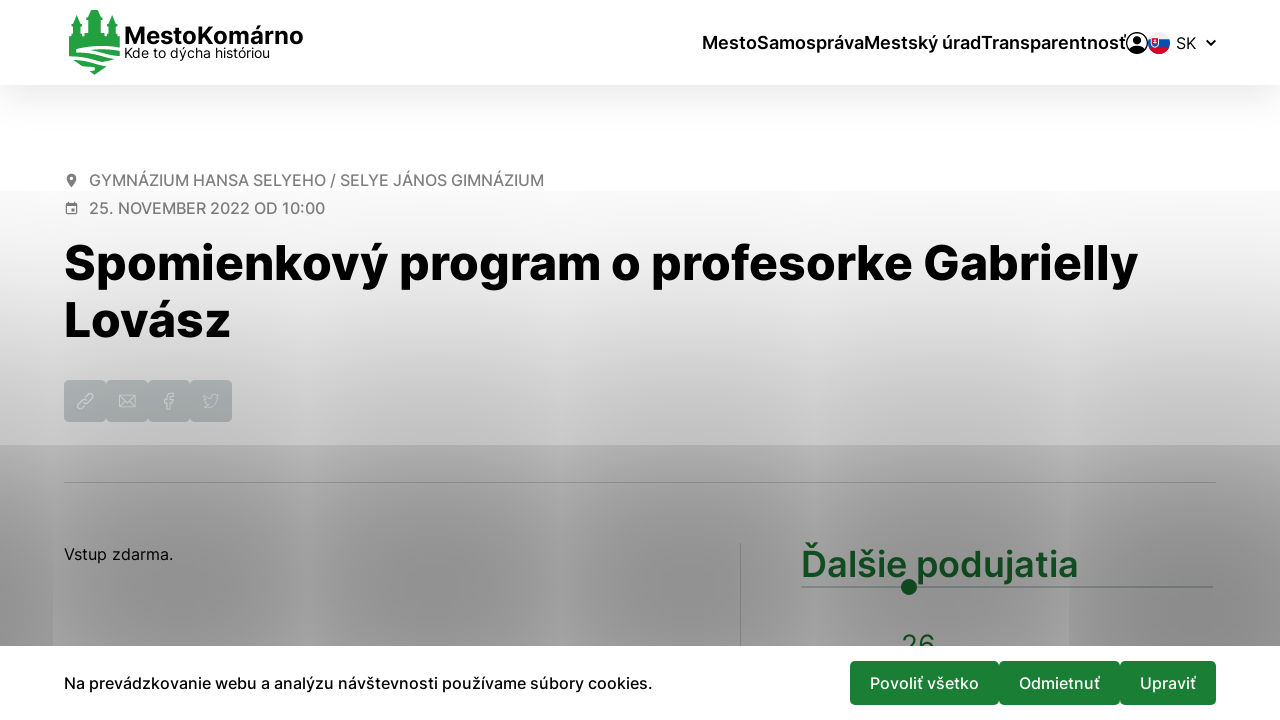

--- FILE ---
content_type: text/html; charset=UTF-8
request_url: https://komarno.sk/akcia/spomienkovy-program-o-profesorke-gabrielly-lovasz/
body_size: 12343
content:

<!doctype html>
<html lang="sk">
    <head>
        <meta charset="UTF-8">
        <meta name="description" content="">
        <meta http-equiv="X-UA-Compatible" content="IE=edge">
        <meta name="viewport" content="width=device-width, initial-scale=1.0">

<link rel="apple-touch-icon" sizes="180x180" href="https://komarno.sk/wp-content/themes/iq-theme/dist/img/apple-touch-icon.png">
<link rel="icon" type="image/png" sizes="32x32" href="https://komarno.sk/wp-content/themes/iq-theme/dist/img/favicon-32x32.png">
<link rel="icon" type="image/png" sizes="16x16" href="https://komarno.sk/wp-content/themes/iq-theme/dist/img/favicon-16x16.png">
<link rel="mask-icon" href="https://komarno.sk/wp-content/themes/iq-theme/dist/img/safari-pinned-tab.svg" color="#79be15">
<link rel="shortcut icon" href="https://komarno.sk/wp-content/themes/iq-theme/dist/img/favicon.ico">
<meta name="msapplication-TileColor" content="#79be15">
<meta name="theme-color" content="#ffffff">


<title>Spomienkový program o profesorke Gabrielly Lovász &#8211; Komarno</title>
<meta name='robots' content='max-image-preview:large' />
<link rel="alternate" href="https://komarno.sk/akcia/spomienkovy-program-o-profesorke-gabrielly-lovasz/" hreflang="sk" />
<link rel="alternate" href="https://komarno.sk/hu/akcia/megemlekezes-lovasz-gabriella-tanarnorol/" hreflang="hu" />
<script type="text/javascript">
/* <![CDATA[ */
window._wpemojiSettings = {"baseUrl":"https:\/\/s.w.org\/images\/core\/emoji\/15.0.3\/72x72\/","ext":".png","svgUrl":"https:\/\/s.w.org\/images\/core\/emoji\/15.0.3\/svg\/","svgExt":".svg","source":{"concatemoji":"https:\/\/komarno.sk\/wp-includes\/js\/wp-emoji-release.min.js?ver=6.5.2"}};
/*! This file is auto-generated */
!function(i,n){var o,s,e;function c(e){try{var t={supportTests:e,timestamp:(new Date).valueOf()};sessionStorage.setItem(o,JSON.stringify(t))}catch(e){}}function p(e,t,n){e.clearRect(0,0,e.canvas.width,e.canvas.height),e.fillText(t,0,0);var t=new Uint32Array(e.getImageData(0,0,e.canvas.width,e.canvas.height).data),r=(e.clearRect(0,0,e.canvas.width,e.canvas.height),e.fillText(n,0,0),new Uint32Array(e.getImageData(0,0,e.canvas.width,e.canvas.height).data));return t.every(function(e,t){return e===r[t]})}function u(e,t,n){switch(t){case"flag":return n(e,"\ud83c\udff3\ufe0f\u200d\u26a7\ufe0f","\ud83c\udff3\ufe0f\u200b\u26a7\ufe0f")?!1:!n(e,"\ud83c\uddfa\ud83c\uddf3","\ud83c\uddfa\u200b\ud83c\uddf3")&&!n(e,"\ud83c\udff4\udb40\udc67\udb40\udc62\udb40\udc65\udb40\udc6e\udb40\udc67\udb40\udc7f","\ud83c\udff4\u200b\udb40\udc67\u200b\udb40\udc62\u200b\udb40\udc65\u200b\udb40\udc6e\u200b\udb40\udc67\u200b\udb40\udc7f");case"emoji":return!n(e,"\ud83d\udc26\u200d\u2b1b","\ud83d\udc26\u200b\u2b1b")}return!1}function f(e,t,n){var r="undefined"!=typeof WorkerGlobalScope&&self instanceof WorkerGlobalScope?new OffscreenCanvas(300,150):i.createElement("canvas"),a=r.getContext("2d",{willReadFrequently:!0}),o=(a.textBaseline="top",a.font="600 32px Arial",{});return e.forEach(function(e){o[e]=t(a,e,n)}),o}function t(e){var t=i.createElement("script");t.src=e,t.defer=!0,i.head.appendChild(t)}"undefined"!=typeof Promise&&(o="wpEmojiSettingsSupports",s=["flag","emoji"],n.supports={everything:!0,everythingExceptFlag:!0},e=new Promise(function(e){i.addEventListener("DOMContentLoaded",e,{once:!0})}),new Promise(function(t){var n=function(){try{var e=JSON.parse(sessionStorage.getItem(o));if("object"==typeof e&&"number"==typeof e.timestamp&&(new Date).valueOf()<e.timestamp+604800&&"object"==typeof e.supportTests)return e.supportTests}catch(e){}return null}();if(!n){if("undefined"!=typeof Worker&&"undefined"!=typeof OffscreenCanvas&&"undefined"!=typeof URL&&URL.createObjectURL&&"undefined"!=typeof Blob)try{var e="postMessage("+f.toString()+"("+[JSON.stringify(s),u.toString(),p.toString()].join(",")+"));",r=new Blob([e],{type:"text/javascript"}),a=new Worker(URL.createObjectURL(r),{name:"wpTestEmojiSupports"});return void(a.onmessage=function(e){c(n=e.data),a.terminate(),t(n)})}catch(e){}c(n=f(s,u,p))}t(n)}).then(function(e){for(var t in e)n.supports[t]=e[t],n.supports.everything=n.supports.everything&&n.supports[t],"flag"!==t&&(n.supports.everythingExceptFlag=n.supports.everythingExceptFlag&&n.supports[t]);n.supports.everythingExceptFlag=n.supports.everythingExceptFlag&&!n.supports.flag,n.DOMReady=!1,n.readyCallback=function(){n.DOMReady=!0}}).then(function(){return e}).then(function(){var e;n.supports.everything||(n.readyCallback(),(e=n.source||{}).concatemoji?t(e.concatemoji):e.wpemoji&&e.twemoji&&(t(e.twemoji),t(e.wpemoji)))}))}((window,document),window._wpemojiSettings);
/* ]]> */
</script>
<style id='wp-emoji-styles-inline-css' type='text/css'>

	img.wp-smiley, img.emoji {
		display: inline !important;
		border: none !important;
		box-shadow: none !important;
		height: 1em !important;
		width: 1em !important;
		margin: 0 0.07em !important;
		vertical-align: -0.1em !important;
		background: none !important;
		padding: 0 !important;
	}
</style>
<link rel='stylesheet' id='wp-block-library-css' href='https://komarno.sk/wp-includes/css/dist/block-library/style.min.css?ver=6.5.2' type='text/css' media='all' />
<style id='classic-theme-styles-inline-css' type='text/css'>
/*! This file is auto-generated */
.wp-block-button__link{color:#fff;background-color:#32373c;border-radius:9999px;box-shadow:none;text-decoration:none;padding:calc(.667em + 2px) calc(1.333em + 2px);font-size:1.125em}.wp-block-file__button{background:#32373c;color:#fff;text-decoration:none}
</style>
<style id='global-styles-inline-css' type='text/css'>
body{--wp--preset--color--black: #000000;--wp--preset--color--cyan-bluish-gray: #abb8c3;--wp--preset--color--white: #ffffff;--wp--preset--color--pale-pink: #f78da7;--wp--preset--color--vivid-red: #cf2e2e;--wp--preset--color--luminous-vivid-orange: #ff6900;--wp--preset--color--luminous-vivid-amber: #fcb900;--wp--preset--color--light-green-cyan: #7bdcb5;--wp--preset--color--vivid-green-cyan: #00d084;--wp--preset--color--pale-cyan-blue: #8ed1fc;--wp--preset--color--vivid-cyan-blue: #0693e3;--wp--preset--color--vivid-purple: #9b51e0;--wp--preset--color--primary-base: #91201a;--wp--preset--color--gray-base: #f7f7f7;--wp--preset--color--white-base: #ffffff;--wp--preset--color--black-base: #191919;--wp--preset--color--blue-base: #49aedb;--wp--preset--color--font-semi: #c4c4c4;--wp--preset--color--border-light: #e6e6e6;--wp--preset--color--border-base: #cccccc;--wp--preset--color--success-base: #82c55b;--wp--preset--color--alert-base: #d53e3c;--wp--preset--color--disabled-dark: #6e7474;--wp--preset--color--disabled-base: #b6b6b6;--wp--preset--gradient--vivid-cyan-blue-to-vivid-purple: linear-gradient(135deg,rgba(6,147,227,1) 0%,rgb(155,81,224) 100%);--wp--preset--gradient--light-green-cyan-to-vivid-green-cyan: linear-gradient(135deg,rgb(122,220,180) 0%,rgb(0,208,130) 100%);--wp--preset--gradient--luminous-vivid-amber-to-luminous-vivid-orange: linear-gradient(135deg,rgba(252,185,0,1) 0%,rgba(255,105,0,1) 100%);--wp--preset--gradient--luminous-vivid-orange-to-vivid-red: linear-gradient(135deg,rgba(255,105,0,1) 0%,rgb(207,46,46) 100%);--wp--preset--gradient--very-light-gray-to-cyan-bluish-gray: linear-gradient(135deg,rgb(238,238,238) 0%,rgb(169,184,195) 100%);--wp--preset--gradient--cool-to-warm-spectrum: linear-gradient(135deg,rgb(74,234,220) 0%,rgb(151,120,209) 20%,rgb(207,42,186) 40%,rgb(238,44,130) 60%,rgb(251,105,98) 80%,rgb(254,248,76) 100%);--wp--preset--gradient--blush-light-purple: linear-gradient(135deg,rgb(255,206,236) 0%,rgb(152,150,240) 100%);--wp--preset--gradient--blush-bordeaux: linear-gradient(135deg,rgb(254,205,165) 0%,rgb(254,45,45) 50%,rgb(107,0,62) 100%);--wp--preset--gradient--luminous-dusk: linear-gradient(135deg,rgb(255,203,112) 0%,rgb(199,81,192) 50%,rgb(65,88,208) 100%);--wp--preset--gradient--pale-ocean: linear-gradient(135deg,rgb(255,245,203) 0%,rgb(182,227,212) 50%,rgb(51,167,181) 100%);--wp--preset--gradient--electric-grass: linear-gradient(135deg,rgb(202,248,128) 0%,rgb(113,206,126) 100%);--wp--preset--gradient--midnight: linear-gradient(135deg,rgb(2,3,129) 0%,rgb(40,116,252) 100%);--wp--preset--font-size--small: 13px;--wp--preset--font-size--medium: 20px;--wp--preset--font-size--large: 36px;--wp--preset--font-size--x-large: 42px;--wp--preset--spacing--20: 0.44rem;--wp--preset--spacing--30: 0.67rem;--wp--preset--spacing--40: 1rem;--wp--preset--spacing--50: 1.5rem;--wp--preset--spacing--60: 2.25rem;--wp--preset--spacing--70: 3.38rem;--wp--preset--spacing--80: 5.06rem;--wp--preset--shadow--natural: 6px 6px 9px rgba(0, 0, 0, 0.2);--wp--preset--shadow--deep: 12px 12px 50px rgba(0, 0, 0, 0.4);--wp--preset--shadow--sharp: 6px 6px 0px rgba(0, 0, 0, 0.2);--wp--preset--shadow--outlined: 6px 6px 0px -3px rgba(255, 255, 255, 1), 6px 6px rgba(0, 0, 0, 1);--wp--preset--shadow--crisp: 6px 6px 0px rgba(0, 0, 0, 1);}:where(.is-layout-flex){gap: 0.5em;}:where(.is-layout-grid){gap: 0.5em;}body .is-layout-flow > .alignleft{float: left;margin-inline-start: 0;margin-inline-end: 2em;}body .is-layout-flow > .alignright{float: right;margin-inline-start: 2em;margin-inline-end: 0;}body .is-layout-flow > .aligncenter{margin-left: auto !important;margin-right: auto !important;}body .is-layout-constrained > .alignleft{float: left;margin-inline-start: 0;margin-inline-end: 2em;}body .is-layout-constrained > .alignright{float: right;margin-inline-start: 2em;margin-inline-end: 0;}body .is-layout-constrained > .aligncenter{margin-left: auto !important;margin-right: auto !important;}body .is-layout-constrained > :where(:not(.alignleft):not(.alignright):not(.alignfull)){max-width: var(--wp--style--global--content-size);margin-left: auto !important;margin-right: auto !important;}body .is-layout-constrained > .alignwide{max-width: var(--wp--style--global--wide-size);}body .is-layout-flex{display: flex;}body .is-layout-flex{flex-wrap: wrap;align-items: center;}body .is-layout-flex > *{margin: 0;}body .is-layout-grid{display: grid;}body .is-layout-grid > *{margin: 0;}:where(.wp-block-columns.is-layout-flex){gap: 2em;}:where(.wp-block-columns.is-layout-grid){gap: 2em;}:where(.wp-block-post-template.is-layout-flex){gap: 1.25em;}:where(.wp-block-post-template.is-layout-grid){gap: 1.25em;}.has-black-color{color: var(--wp--preset--color--black) !important;}.has-cyan-bluish-gray-color{color: var(--wp--preset--color--cyan-bluish-gray) !important;}.has-white-color{color: var(--wp--preset--color--white) !important;}.has-pale-pink-color{color: var(--wp--preset--color--pale-pink) !important;}.has-vivid-red-color{color: var(--wp--preset--color--vivid-red) !important;}.has-luminous-vivid-orange-color{color: var(--wp--preset--color--luminous-vivid-orange) !important;}.has-luminous-vivid-amber-color{color: var(--wp--preset--color--luminous-vivid-amber) !important;}.has-light-green-cyan-color{color: var(--wp--preset--color--light-green-cyan) !important;}.has-vivid-green-cyan-color{color: var(--wp--preset--color--vivid-green-cyan) !important;}.has-pale-cyan-blue-color{color: var(--wp--preset--color--pale-cyan-blue) !important;}.has-vivid-cyan-blue-color{color: var(--wp--preset--color--vivid-cyan-blue) !important;}.has-vivid-purple-color{color: var(--wp--preset--color--vivid-purple) !important;}.has-black-background-color{background-color: var(--wp--preset--color--black) !important;}.has-cyan-bluish-gray-background-color{background-color: var(--wp--preset--color--cyan-bluish-gray) !important;}.has-white-background-color{background-color: var(--wp--preset--color--white) !important;}.has-pale-pink-background-color{background-color: var(--wp--preset--color--pale-pink) !important;}.has-vivid-red-background-color{background-color: var(--wp--preset--color--vivid-red) !important;}.has-luminous-vivid-orange-background-color{background-color: var(--wp--preset--color--luminous-vivid-orange) !important;}.has-luminous-vivid-amber-background-color{background-color: var(--wp--preset--color--luminous-vivid-amber) !important;}.has-light-green-cyan-background-color{background-color: var(--wp--preset--color--light-green-cyan) !important;}.has-vivid-green-cyan-background-color{background-color: var(--wp--preset--color--vivid-green-cyan) !important;}.has-pale-cyan-blue-background-color{background-color: var(--wp--preset--color--pale-cyan-blue) !important;}.has-vivid-cyan-blue-background-color{background-color: var(--wp--preset--color--vivid-cyan-blue) !important;}.has-vivid-purple-background-color{background-color: var(--wp--preset--color--vivid-purple) !important;}.has-black-border-color{border-color: var(--wp--preset--color--black) !important;}.has-cyan-bluish-gray-border-color{border-color: var(--wp--preset--color--cyan-bluish-gray) !important;}.has-white-border-color{border-color: var(--wp--preset--color--white) !important;}.has-pale-pink-border-color{border-color: var(--wp--preset--color--pale-pink) !important;}.has-vivid-red-border-color{border-color: var(--wp--preset--color--vivid-red) !important;}.has-luminous-vivid-orange-border-color{border-color: var(--wp--preset--color--luminous-vivid-orange) !important;}.has-luminous-vivid-amber-border-color{border-color: var(--wp--preset--color--luminous-vivid-amber) !important;}.has-light-green-cyan-border-color{border-color: var(--wp--preset--color--light-green-cyan) !important;}.has-vivid-green-cyan-border-color{border-color: var(--wp--preset--color--vivid-green-cyan) !important;}.has-pale-cyan-blue-border-color{border-color: var(--wp--preset--color--pale-cyan-blue) !important;}.has-vivid-cyan-blue-border-color{border-color: var(--wp--preset--color--vivid-cyan-blue) !important;}.has-vivid-purple-border-color{border-color: var(--wp--preset--color--vivid-purple) !important;}.has-vivid-cyan-blue-to-vivid-purple-gradient-background{background: var(--wp--preset--gradient--vivid-cyan-blue-to-vivid-purple) !important;}.has-light-green-cyan-to-vivid-green-cyan-gradient-background{background: var(--wp--preset--gradient--light-green-cyan-to-vivid-green-cyan) !important;}.has-luminous-vivid-amber-to-luminous-vivid-orange-gradient-background{background: var(--wp--preset--gradient--luminous-vivid-amber-to-luminous-vivid-orange) !important;}.has-luminous-vivid-orange-to-vivid-red-gradient-background{background: var(--wp--preset--gradient--luminous-vivid-orange-to-vivid-red) !important;}.has-very-light-gray-to-cyan-bluish-gray-gradient-background{background: var(--wp--preset--gradient--very-light-gray-to-cyan-bluish-gray) !important;}.has-cool-to-warm-spectrum-gradient-background{background: var(--wp--preset--gradient--cool-to-warm-spectrum) !important;}.has-blush-light-purple-gradient-background{background: var(--wp--preset--gradient--blush-light-purple) !important;}.has-blush-bordeaux-gradient-background{background: var(--wp--preset--gradient--blush-bordeaux) !important;}.has-luminous-dusk-gradient-background{background: var(--wp--preset--gradient--luminous-dusk) !important;}.has-pale-ocean-gradient-background{background: var(--wp--preset--gradient--pale-ocean) !important;}.has-electric-grass-gradient-background{background: var(--wp--preset--gradient--electric-grass) !important;}.has-midnight-gradient-background{background: var(--wp--preset--gradient--midnight) !important;}.has-small-font-size{font-size: var(--wp--preset--font-size--small) !important;}.has-medium-font-size{font-size: var(--wp--preset--font-size--medium) !important;}.has-large-font-size{font-size: var(--wp--preset--font-size--large) !important;}.has-x-large-font-size{font-size: var(--wp--preset--font-size--x-large) !important;}
.wp-block-navigation a:where(:not(.wp-element-button)){color: inherit;}
:where(.wp-block-post-template.is-layout-flex){gap: 1.25em;}:where(.wp-block-post-template.is-layout-grid){gap: 1.25em;}
:where(.wp-block-columns.is-layout-flex){gap: 2em;}:where(.wp-block-columns.is-layout-grid){gap: 2em;}
.wp-block-pullquote{font-size: 1.5em;line-height: 1.6;}
</style>
<link rel='stylesheet' id='theme_css-css' href='https://komarno.sk/wp-content/themes/iq-theme/dist/css/client.css?ver=8c5f4d205c1a9c81aeebe07a6c4fb101' type='text/css' media='all' />
<style id='kadence-blocks-global-variables-inline-css' type='text/css'>
:root {--global-kb-font-size-sm:clamp(0.8rem, 0.73rem + 0.217vw, 0.9rem);--global-kb-font-size-md:clamp(1.1rem, 0.995rem + 0.326vw, 1.25rem);--global-kb-font-size-lg:clamp(1.75rem, 1.576rem + 0.543vw, 2rem);--global-kb-font-size-xl:clamp(2.25rem, 1.728rem + 1.63vw, 3rem);--global-kb-font-size-xxl:clamp(2.5rem, 1.456rem + 3.26vw, 4rem);--global-kb-font-size-xxxl:clamp(2.75rem, 0.489rem + 7.065vw, 6rem);}:root {--global-palette1: #3182CE;--global-palette2: #2B6CB0;--global-palette3: #1A202C;--global-palette4: #2D3748;--global-palette5: #4A5568;--global-palette6: #718096;--global-palette7: #EDF2F7;--global-palette8: #F7FAFC;--global-palette9: #ffffff;}
</style>
<script type="text/javascript" src="https://komarno.sk/wp-content/plugins/stop-user-enumeration/frontend/js/frontend.js?ver=1.6.3" id="stop-user-enumeration-js" defer="defer" data-wp-strategy="defer"></script>
<script type="text/javascript" src="https://komarno.sk/wp-includes/js/jquery/jquery.min.js?ver=3.7.1" id="jquery-core-js"></script>
<script type="text/javascript" src="https://komarno.sk/wp-includes/js/jquery/jquery-migrate.min.js?ver=3.4.1" id="jquery-migrate-js"></script>
<link rel="https://api.w.org/" href="https://komarno.sk/wp-json/" /><link rel="alternate" type="application/json" href="https://komarno.sk/wp-json/wp/v2/event/95335" /><link rel="EditURI" type="application/rsd+xml" title="RSD" href="https://komarno.sk/xmlrpc.php?rsd" />
<meta name="generator" content="WordPress 6.5.2" />
<link rel="canonical" href="https://komarno.sk/akcia/spomienkovy-program-o-profesorke-gabrielly-lovasz/" />
<link rel='shortlink' href='https://komarno.sk/?p=95335' />
<link rel="alternate" type="application/json+oembed" href="https://komarno.sk/wp-json/oembed/1.0/embed?url=https%3A%2F%2Fkomarno.sk%2Fakcia%2Fspomienkovy-program-o-profesorke-gabrielly-lovasz%2F" />
<link rel="alternate" type="text/xml+oembed" href="https://komarno.sk/wp-json/oembed/1.0/embed?url=https%3A%2F%2Fkomarno.sk%2Fakcia%2Fspomienkovy-program-o-profesorke-gabrielly-lovasz%2F&#038;format=xml" />
<link rel="icon" href="https://komarno.sk/wp-content/uploads/2022/03/cropped-favicon-1-32x32.png" sizes="32x32" />
<link rel="icon" href="https://komarno.sk/wp-content/uploads/2022/03/cropped-favicon-1-192x192.png" sizes="192x192" />
<link rel="apple-touch-icon" href="https://komarno.sk/wp-content/uploads/2022/03/cropped-favicon-1-180x180.png" />
<meta name="msapplication-TileImage" content="https://komarno.sk/wp-content/uploads/2022/03/cropped-favicon-1-270x270.png" />

        <script>
            window.pageDependencies = [];
        </script>

        <!-- Google tag (gtag.js) -->
        <script async src="https://www.googletagmanager.com/gtag/js?id=G-6CRSCREP65"></script>
        <script>
            window.dataLayer = window.dataLayer || [];
            function gtag(){ dataLayer.push(arguments);}
            gtag('consent', 'default', {
                ad_storage: "denied",
                analytics_storage: "denied",
                personalization_storage: "denied",
            });

            gtag('js', new Date());

            gtag('config', 'G-6CRSCREP65');
        </script>

    </head>
    <body class="page">

<header class="header header--post-default">
	<div class="header__container">
		<a class="header__logo-wrapper" href="https://komarno.sk/" aria-label="Logo mesta Komarno">
			<div class="header__logo"></div>
			<div class="header__logo-heading">
				<div class="header__logo-heading-top ">
					<div class="">Mesto</div>
					<div class="">Komárno</div>
				</div>
				<div class="header__logo-heading--small">Kde to dýcha históriou</div>
			</div>
		</a>
		<div class="header__menu-wrapper">
<nav class="navigation-menu" aria-label="Hlavné menu">
	<div class="navigation-menu__gradient navigation-menu__gradient--top"></div>
	<div class="navigation-menu__mobile-top">
		<button class="navigation-menu__close" title="Zatvoriť" aria-label="Zatvoriť">
				<span class="navigation-menu__close-bar"></span>
				<span class="navigation-menu__close-bar"></span>
		</button>
	</div>
	<ul class="navigation-menu__container">
			<li class="navigation-menu__elem">
					<button class="navigation-menu__title navigation-menu__title--has-popup" aria-haspopup="true">
						Mesto
					</button>
					<div class="navigation-menu__hover-area"></div>
					<div class="navigation-submenu">
						<div class="navigation-submenu__wrapper">
							<div class="navigation-submenu__container">
								<div class="navigation-submenu__filler"></div>
								<ul class="navigation-submenu__menu">
										<li class="navigation-submenu__elem">
												<a href="https://komarno.sk/mesto-2/historia/" class="navigation-submenu__link">História</a>
										</li>
										<li class="navigation-submenu__elem">
												<a href="https://komarno.sk/mesto-2/o-meste/" class="navigation-submenu__link">O meste</a>
										</li>
										<li class="navigation-submenu__elem">
												<a href="https://komarno.sk/mesto-2/rozvojove-dokumenty-mesta/" class="navigation-submenu__link">Rozvojové dokumenty mesta</a>
										</li>
										<li class="navigation-submenu__elem">
												<a href="https://komarno.sk/mesto-2/cena-primatora-a-cena-pro-urbe/" class="navigation-submenu__link">Cena primátora a cena Pro Urbe</a>
										</li>
										<li class="navigation-submenu__elem">
												<a href="https://komarno.sk/mesto-2/urady-a-institucie/" class="navigation-submenu__link">Úrady a inštitúcie</a>
										</li>
										<li class="navigation-submenu__elem">
												<button class="navigation-submenu__link navigation-submenu__link--has-popup" aria-haspopup="true">
													Šport
												</button>
												<ul class="navigation-sub-submenu">
														<li class="navigation-sub-submenu__elem">
															<a href="https://komsport.eu/sk/" class="navigation-sub-submenu__link">
																KOMSPORT
															</a>
														</li>
														<li class="navigation-sub-submenu__elem">
															<a href="https://bckomarno.club/" class="navigation-sub-submenu__link">
																Basketbal
															</a>
														</li>
														<li class="navigation-sub-submenu__elem">
															<a href="https://www.kfckomarno.sk/" class="navigation-sub-submenu__link">
																Futbal
															</a>
														</li>
														<li class="navigation-sub-submenu__elem">
															<a href="https://www.vkspartak.sk/sk" class="navigation-sub-submenu__link">
																Volejbal
															</a>
														</li>
														<li class="navigation-sub-submenu__elem">
															<a href="https://www.bbakomarno.sk/" class="navigation-sub-submenu__link">
																TJ STEP /Biosaurus Basketball Academy Komárno
															</a>
														</li>
														<li class="navigation-sub-submenu__elem">
															<a href="https://komarno.sk/mesto-2/sport/dalsie-sportove-discipliny/" class="navigation-sub-submenu__link">
																Ďalšie športové disciplíny
															</a>
														</li>
												</ul>
										</li>
										<li class="navigation-submenu__elem">
												<a href="https://komarno.sk/kalendar-akcii/" class="navigation-submenu__link">Kalendár akcií</a>
										</li>
										<li class="navigation-submenu__elem">
												<a href="https://komarno.sk/mesto-2/cestovne-poriadky-mhd/" class="navigation-submenu__link">Cestovné poriadky MHD</a>
										</li>
										<li class="navigation-submenu__elem">
												<a href="https://komarno.sk/volby-do-narodnej-rady-slovenskej-republiky-2023-2/" class="navigation-submenu__link">Voľby do Národnej rady Slovenskej republiky 2023</a>
										</li>
										<li class="navigation-submenu__elem">
												<a href="https://komarno.sk/volba-prezidenta-sr-2024/" class="navigation-submenu__link">Voľba prezidenta SR 2024</a>
										</li>
										<li class="navigation-submenu__elem">
												<a href="https://komarno.sk/volby-do-europskeho-parlamentu/" class="navigation-submenu__link">Voľby do Európskeho parlamentu 2024</a>
										</li>
										<li class="navigation-submenu__elem">
												<a href="https://www.youtube.com/@mstvkn" class="navigation-submenu__link">Mestská televízia v Komárne</a>
										</li>
										<li class="navigation-submenu__elem">
												<a href="https://komarno.sk/komarnanske-listy/" class="navigation-submenu__link">Komárňanské listy</a>
										</li>
								</ul>
								<hr class="navigation-submenu__delim">
								<div class="navigation-submenu__submenu"></div>
								<div class="navigation-submenu__close-wrapper">
									<button class="navigation-submenu__close" title="Zatvoriť" aria-label="Zatvoriť">
										<svg xmlns="http://www.w3.org/2000/svg" viewBox="0 0 30 30" fill="none"><path d="M15.687 14.997L29.858.826a.484.484 0 10-.684-.684l-14.17 14.17L.831.143a.484.484 0 00-.684.684l14.171 14.171-14.17 14.17a.484.484 0 10.684.684l14.171-14.171 14.171 14.171a.484.484 0 00.684-.684l-14.17-14.171z" fill="#000"/></svg>
									</button>
								</div>
								<div class="navigation-submenu__filler"></div>
							</div>
						</div>
					</div>
			</li>
			<li class="navigation-menu__elem">
					<button class="navigation-menu__title navigation-menu__title--has-popup" aria-haspopup="true">
						Samospráva
					</button>
					<div class="navigation-menu__hover-area"></div>
					<div class="navigation-submenu">
						<div class="navigation-submenu__wrapper">
							<div class="navigation-submenu__container">
								<div class="navigation-submenu__filler"></div>
								<ul class="navigation-submenu__menu">
										<li class="navigation-submenu__elem">
												<a href="https://komarno.sk/samosprava-2/o-ulohe-samospravy/" class="navigation-submenu__link">O úlohe samosprávy</a>
										</li>
										<li class="navigation-submenu__elem">
												<a href="https://komarno.sk/samosprava-2/primator-mesta/" class="navigation-submenu__link">Primátor mesta</a>
										</li>
										<li class="navigation-submenu__elem">
												<a href="https://komarno.sk/samosprava-2/mestske-zastupitelstvo/" class="navigation-submenu__link">Mestské zastupiteľstvo</a>
										</li>
										<li class="navigation-submenu__elem">
												<a href="https://komarno.sk/samosprava-2/organy-volene-mestskym-zastupitelstvom/" class="navigation-submenu__link">Orgány volené mestským zastupiteľstvom</a>
										</li>
										<li class="navigation-submenu__elem">
												<a href="https://komarno.sk/samosprava-2/zakladne-predpisy/" class="navigation-submenu__link">Základné predpisy</a>
										</li>
										<li class="navigation-submenu__elem">
												<a href="https://www.slovensko.sk/sk/titulna-stranka" class="navigation-submenu__link">Ústredný portál verejnej správy</a>
										</li>
								</ul>
								<hr class="navigation-submenu__delim">
								<div class="navigation-submenu__submenu"></div>
								<div class="navigation-submenu__close-wrapper">
									<button class="navigation-submenu__close" title="Zatvoriť" aria-label="Zatvoriť">
										<svg xmlns="http://www.w3.org/2000/svg" viewBox="0 0 30 30" fill="none"><path d="M15.687 14.997L29.858.826a.484.484 0 10-.684-.684l-14.17 14.17L.831.143a.484.484 0 00-.684.684l14.171 14.171-14.17 14.17a.484.484 0 10.684.684l14.171-14.171 14.171 14.171a.484.484 0 00.684-.684l-14.17-14.171z" fill="#000"/></svg>
									</button>
								</div>
								<div class="navigation-submenu__filler"></div>
							</div>
						</div>
					</div>
			</li>
			<li class="navigation-menu__elem">
					<button class="navigation-menu__title navigation-menu__title--has-popup" aria-haspopup="true">
						Mestský úrad
					</button>
					<div class="navigation-menu__hover-area"></div>
					<div class="navigation-submenu">
						<div class="navigation-submenu__wrapper">
							<div class="navigation-submenu__container">
								<div class="navigation-submenu__filler"></div>
								<ul class="navigation-submenu__menu">
										<li class="navigation-submenu__elem">
												<a href="https://komarno.sk/mestsky-urad-2/struktura-a-organizacny-poriadok/" class="navigation-submenu__link">Štruktúra a organizačný poriadok</a>
										</li>
										<li class="navigation-submenu__elem">
												<a href="https://komarno.sk/mestsky-urad-2/prednosta/" class="navigation-submenu__link">Prednosta</a>
										</li>
										<li class="navigation-submenu__elem">
												<a href="https://komarno.sk/mestsky-urad-2/majetkovo-pravny-odbor/" class="navigation-submenu__link">Majetkovo – právny odbor</a>
										</li>
										<li class="navigation-submenu__elem">
												<a href="https://komarno.sk/mestsky-urad-2/matricny-urad/" class="navigation-submenu__link">Matričný úrad</a>
										</li>
										<li class="navigation-submenu__elem">
												<a href="https://komarno.sk/mestsky-urad-2/odbor-ekonomiky-a-financovania/" class="navigation-submenu__link">Odbor ekonomiky a financovania</a>
										</li>
										<li class="navigation-submenu__elem">
												<a href="https://komarno.sk/mestsky-urad-2/odbor-skolstva-socialnych-veci-kultury-a-sportu/" class="navigation-submenu__link">Odbor školstva, kultúry a športu</a>
										</li>
										<li class="navigation-submenu__elem">
												<a href="https://komarno.sk/mestsky-urad-2/odbor-socialnych-veci/" class="navigation-submenu__link">Odbor sociálnych vecí</a>
										</li>
										<li class="navigation-submenu__elem">
												<a href="https://komarno.sk/mestsky-urad-2/spolocny-stavebny-urad/" class="navigation-submenu__link">Spoločný stavebný úrad</a>
										</li>
										<li class="navigation-submenu__elem">
												<a href="https://komarno.sk/mestsky-urad-2/pravne-oddelenie/" class="navigation-submenu__link">Právne oddelenie</a>
										</li>
										<li class="navigation-submenu__elem">
												<a href="https://komarno.sk/mestsky-urad-2/kancelaria-primatora/" class="navigation-submenu__link">Kancelária primátora</a>
										</li>
										<li class="navigation-submenu__elem">
												<a href="https://komarno.sk/mestsky-urad-2/odbor-rozvoja-a-zivotneho-prostredia/" class="navigation-submenu__link">Odbor rozvoja a životného prostredia</a>
										</li>
										<li class="navigation-submenu__elem">
												<a href="https://komarno.sk/mestsky-urad-2/mestska-policia/" class="navigation-submenu__link">Mestská polícia</a>
										</li>
										<li class="navigation-submenu__elem">
												<a href="https://komarno.sk/mestsky-urad-2/referat-krizoveho-riadenia-a-bezpecnost-prace/" class="navigation-submenu__link">Referát krízového riadenia a bezpečnosť práce</a>
										</li>
										<li class="navigation-submenu__elem">
												<a href="https://komarno.sk/mestsky-urad-2/utvar-hlavneho-kontrolora/" class="navigation-submenu__link">Útvar hlavného kontrolóra</a>
										</li>
										<li class="navigation-submenu__elem">
												<a href="https://komarno.sk/mestsky-urad-2/zakladna-organizacia-oz/" class="navigation-submenu__link">Základná organizácia OZ</a>
										</li>
										<li class="navigation-submenu__elem">
												<a href="https://komarno.sk/mestsky-urad-2/eticky-kodex-zamestnanca-mesta-komarno/" class="navigation-submenu__link">Etický kódex zamestnanca mesta Komárno</a>
										</li>
								</ul>
								<hr class="navigation-submenu__delim">
								<div class="navigation-submenu__submenu"></div>
								<div class="navigation-submenu__close-wrapper">
									<button class="navigation-submenu__close" title="Zatvoriť" aria-label="Zatvoriť">
										<svg xmlns="http://www.w3.org/2000/svg" viewBox="0 0 30 30" fill="none"><path d="M15.687 14.997L29.858.826a.484.484 0 10-.684-.684l-14.17 14.17L.831.143a.484.484 0 00-.684.684l14.171 14.171-14.17 14.17a.484.484 0 10.684.684l14.171-14.171 14.171 14.171a.484.484 0 00.684-.684l-14.17-14.171z" fill="#000"/></svg>
									</button>
								</div>
								<div class="navigation-submenu__filler"></div>
							</div>
						</div>
					</div>
			</li>
			<li class="navigation-menu__elem">
					<button class="navigation-menu__title navigation-menu__title--has-popup" aria-haspopup="true">
						Transparentnosť
					</button>
					<div class="navigation-menu__hover-area"></div>
					<div class="navigation-submenu">
						<div class="navigation-submenu__wrapper">
							<div class="navigation-submenu__container">
								<div class="navigation-submenu__filler"></div>
								<ul class="navigation-submenu__menu">
										<li class="navigation-submenu__elem">
												<a href="https://komarno.sk/transparentne-mesto-2/povinne-zverejnovane-informacie/" class="navigation-submenu__link">Povinne zverejňované informácie</a>
										</li>
										<li class="navigation-submenu__elem">
												<button class="navigation-submenu__link navigation-submenu__link--has-popup" aria-haspopup="true">
													Verejné obstarávanie
												</button>
												<ul class="navigation-sub-submenu">
														<li class="navigation-sub-submenu__elem">
															<a href="https://komarno.sk/transparentne-mesto-2/verejne-obstaravanie/profil-verejneho-obstaravatela/" class="navigation-sub-submenu__link">
																Profil verejného obstarávateľa
															</a>
														</li>
														<li class="navigation-sub-submenu__elem">
															<a href="https://komarno.sk/transparentne-mesto-2/verejne-obstaravanie/rocny-plan-vo/" class="navigation-sub-submenu__link">
																Ročný plán VO
															</a>
														</li>
														<li class="navigation-sub-submenu__elem">
															<a href="https://komarno.sk/transparentne-mesto-2/verejne-obstaravanie/prebiehajuce-vo/" class="navigation-sub-submenu__link">
																Prebiehajúce VO
															</a>
														</li>
														<li class="navigation-sub-submenu__elem">
															<a href="https://komarno.sk/transparentne-mesto-2/verejne-obstaravanie/archiv-vo-a-spravy/" class="navigation-sub-submenu__link">
																Archív VO a správy
															</a>
														</li>
														<li class="navigation-sub-submenu__elem">
															<a href="https://komarno.sk/transparentne-mesto-2/verejne-obstaravanie/smernica-vo/" class="navigation-sub-submenu__link">
																Smernica VO
															</a>
														</li>
												</ul>
										</li>
										<li class="navigation-submenu__elem">
												<a href="https://komarno.sk/transparentne-mesto-2/obchodne-verejne-sutaze/" class="navigation-submenu__link">Obchodné verejné súťaže</a>
										</li>
										<li class="navigation-submenu__elem">
												<a href="https://komarno.sk/transparentne-mesto-2/projekty/" class="navigation-submenu__link">Projekty</a>
										</li>
										<li class="navigation-submenu__elem">
												<a href="https://komarno.sk/transparentne-mesto-2/volne-pracovne-miesta/" class="navigation-submenu__link">Voľné pracovné miesta</a>
										</li>
										<li class="navigation-submenu__elem">
												<a href="https://komarno.sk/transparentne-mesto-2/majetok-mesta-bdu/" class="navigation-submenu__link">Majetok mesta – BDÚ</a>
										</li>
										<li class="navigation-submenu__elem">
												<a href="https://komarno.sk/transparentne-mesto-2/hospodarenie-mesta/" class="navigation-submenu__link">Hospodárenie mesta</a>
										</li>
										<li class="navigation-submenu__elem">
												<a href="https://komarno.sk/transparentne-mesto-2/investicne-akcie-mesta/" class="navigation-submenu__link">Investičné akcie mesta</a>
										</li>
										<li class="navigation-submenu__elem">
												<a href="https://komarno.sk/zamery-prevodu-prenajmu-majetku-mesta/" class="navigation-submenu__link">Zámery prevodu/prenájmu majetku mesta</a>
										</li>
										<li class="navigation-submenu__elem">
												<a href="https://komarno.sk/transparentne-mesto-2/prevod-nehnutelnosti/" class="navigation-submenu__link">Prevod nehnuteľností</a>
										</li>
										<li class="navigation-submenu__elem">
												<a href="https://egov.komarno.sk/default.aspx?NavigationState=162:0:" class="navigation-submenu__link">Zverejňovanie</a>
										</li>
										<li class="navigation-submenu__elem">
												<a href="https://komarno.sk/transparentne-mesto-2/bytova-politika/" class="navigation-submenu__link">Bytová politika</a>
										</li>
										<li class="navigation-submenu__elem">
												<a href="https://komarno.sk/transparentne-mesto-2/peticie/" class="navigation-submenu__link">Petície</a>
										</li>
										<li class="navigation-submenu__elem">
												<a href="https://komarno.sk/transparentne-mesto-2/dotacie/" class="navigation-submenu__link">Dotácie</a>
										</li>
										<li class="navigation-submenu__elem">
												<a href="https://komarno.sk/transparentne-mesto-2/mestske-firmy-a-organizacie/" class="navigation-submenu__link">Mestské firmy a organizácie</a>
										</li>
										<li class="navigation-submenu__elem">
												<a href="https://komarno.sk/mesto-2/ochrana-osobnych-udajov-gdpr/" class="navigation-submenu__link">Ochrana osobných údajov/ GDPR</a>
										</li>
								</ul>
								<hr class="navigation-submenu__delim">
								<div class="navigation-submenu__submenu"></div>
								<div class="navigation-submenu__close-wrapper">
									<button class="navigation-submenu__close" title="Zatvoriť" aria-label="Zatvoriť">
										<svg xmlns="http://www.w3.org/2000/svg" viewBox="0 0 30 30" fill="none"><path d="M15.687 14.997L29.858.826a.484.484 0 10-.684-.684l-14.17 14.17L.831.143a.484.484 0 00-.684.684l14.171 14.171-14.17 14.17a.484.484 0 10.684.684l14.171-14.171 14.171 14.171a.484.484 0 00.684-.684l-14.17-14.171z" fill="#000"/></svg>
									</button>
								</div>
								<div class="navigation-submenu__filler"></div>
							</div>
						</div>
					</div>
			</li>
	</ul>
	<div class="navigation-menu__gradient navigation-menu__gradient--bottom"></div>
	<span class="navigation-menu__desktop-indicator"></span>
</nav>
			<div class="header__menu-right-box">
				<a href="https://egov.komarno.sk/default.aspx?NavigationState=200:0:" class="header__menu-login" title="Elektronická verejná správa mesta" aria-label="Elektronická verejná správa mesta" target="_blank"></a>
<div class="lang-switcher">
	<div class="lang-switcher__flag lang-switcher__flag--sk"></div>
	<label for="langswitcherSelect" class="lang-switcher__label-hidden">Prepínač jazykov</label>
	<select id="langswitcherSelect" class="lang-switcher__select">
			<option selected value="sk" data-url="https://komarno.sk/akcia/spomienkovy-program-o-profesorke-gabrielly-lovasz/" class="lang-switcher__option">
				sk
			</option>
			<option value="hu" data-url="https://komarno.sk/hu/akcia/megemlekezes-lovasz-gabriella-tanarnorol/" class="lang-switcher__option">
				hu
			</option>
			<option value="en" data-url="https://komarno.sk/en/" class="lang-switcher__option">
				en
			</option>
			<option value="de" data-url="https://komarno.sk/de/" class="lang-switcher__option">
				de
			</option>
	</select>
</div>
			</div>
			<button class="header__hamburger" title="Otvoriť menu" 		aria-label="Otvoriť menu">
					<span class="header__hamburger-bar"></span>
					<span class="header__hamburger-bar"></span>
					<span class="header__hamburger-bar"></span>
			</button>
		</div>
	</div>
</header>
        <div class="page__body">
            <main class="page__content">
<div class="post__banner post__banner--default"></div>
<div class="post">
    <div class="post__container">
        <div class="post__top">
            <div class="post__top-half">
                <div class="post__event-location">Gymnázium Hansa Selyeho / Selye János Gimnázium</div>

                <div class="post__event-time  post__event-time-other--visible
                        ">
                        25. november 2022

                            od 10:00

                </div>
                <div class="post__event-time  post__event-time-hu--visibility-none
                            ">
                        2022. november 25.

                            10:00-od 

                </div>
                <div class="post__heading">Spomienkový program o profesorke Gabrielly Lovász</div>
                <div class="post__share">


    <div class="share" data-lang="sk">
        <button title="Zdieľať" target="_blank" class="share__item share-button" data-title="Spomienkový program o profesorke Gabrielly Lovász" data-url="https://komarno.sk/akcia/spomienkovy-program-o-profesorke-gabrielly-lovasz/">
            <div><svg xmlns="http://www.w3.org/2000/svg" viewBox="0 0 18 18" fill="none"><g clip-path="url(#clip0_841:1975)" fill="#fff"><path d="M7.832 13.639l-1.968 1.968a2.087 2.087 0 11-2.953-2.952l3.937-3.937a2.087 2.087 0 012.952 0 .696.696 0 10.985-.985 3.48 3.48 0 00-4.921 0L1.926 11.67a3.48 3.48 0 104.922 4.921l1.968-1.968a.696.696 0 10-.984-.984z"/><path d="M16.591 1.927a3.48 3.48 0 00-4.921 0L9.308 4.288a.696.696 0 10.985.985l2.361-2.362a2.088 2.088 0 112.953 2.952l-4.33 4.33a2.087 2.087 0 01-2.953 0 .696.696 0 10-.984.985 3.48 3.48 0 004.92 0l4.331-4.33a3.479 3.479 0 000-4.921z"/></g><defs><clipPath id="clip0_841:1975"><path fill="#fff" transform="translate(.907 .907)" d="M0 0h16.704v16.704H0z"/></clipPath></defs></svg></div>
        </button>
        <a title="Poslať e-mailom" href="mailto:?subject=Spomienkový program o profesorke Gabrielly Lovász&body=https://komarno.sk/akcia/spomienkovy-program-o-profesorke-gabrielly-lovasz/" target="_blank" class="share__item">
            <div><svg xmlns="http://www.w3.org/2000/svg" viewBox="0 0 17 14" fill="none"><g clip-path="url(#clip0_841:1983)"><path d="M15.45.926H2.31c-.772 0-1.402.629-1.402 1.402v9.344c0 .77.627 1.402 1.402 1.402h13.14c.77 0 1.402-.627 1.402-1.402V2.328c0-.77-.627-1.402-1.402-1.402zm-.193.934L8.909 8.21 2.507 1.86h12.75zM1.84 11.48V2.517l4.5 4.461-4.5 4.5zm.661.66l4.502-4.503 1.578 1.565c.182.18.477.18.659-.002l1.538-1.538 4.478 4.479H2.502zm13.415-.66L11.44 7l4.477-4.479v8.958z" fill="#fff"/></g><defs><clipPath id="clip0_841:1983"><path fill="#fff" transform="translate(.907 .926)" d="M0 0h15.944v12.148H0z"/></clipPath></defs></svg></div>
        </a>
        <a title="Zdieľať na Facebook-u" href="https://www.facebook.com/sharer.php?u=https://komarno.sk/akcia/spomienkovy-program-o-profesorke-gabrielly-lovasz/" target="_blank" class="share__item">
            <div><svg xmlns="http://www.w3.org/2000/svg" viewBox="0 0 10 17" fill="none"><path d="M9.056 1.148H6.778a3.796 3.796 0 00-3.796 3.796v2.278H.704v3.037h2.278v6.074h3.037V10.26h2.278l.759-3.037H6.019V4.944a.76.76 0 01.76-.759h2.277V1.148z" stroke="#fff" stroke-linecap="round" stroke-linejoin="round"/></svg></div>
        </a>
        <a title="Zdieľať na Twitter-i" href="https://twitter.com/intent/tweet/?url=https://komarno.sk/akcia/spomienkovy-program-o-profesorke-gabrielly-lovasz/&text=Spomienkový program o profesorke Gabrielly Lovász" target="_blank" class="share__item">
            <div><svg xmlns="http://www.w3.org/2000/svg" viewBox="0 0 21 18" fill="none"><path d="M6.672 13.205c-1.256-.03-2.37-.784-2.974-1.915a4.229 4.229 0 001.17-.162l-.033-.968c-1.353-.296-2.459-1.458-2.742-2.964.39.132.804.21 1.227.219l1.611.033-1.31-.94c-.931-.666-1.569-1.83-1.569-3.158 0-.423.066-.828.184-1.209 2.038 2.34 4.889 3.86 8.086 4.027l.65.034-.135-.637a4.226 4.226 0 01-.082-.874c0-2.122 1.593-3.79 3.5-3.79.985 0 1.899.447 2.546 1.186l.194.221.287-.061a8.302 8.302 0 001.294-.39 3.619 3.619 0 01-.891.812l.337.917c.28-.039.556-.09.828-.155a7.335 7.335 0 01-.898.81l-.21.16.013.262c.008.177.014.352.014.531 0 5.487-3.889 11.706-10.89 11.706-1.508 0-2.94-.325-4.244-.92a8.253 8.253 0 004.346-1.892l1.017-.852-1.326-.031z" stroke="#fff"/></svg></div>
        </a>
    </div>
                </div>
            </div>
        </div>

        <hr class="post__middle">

        <div class="post__content post__content--event">
            <div class="post__main">
                
<p>Vstup zdarma.</p>

            </div>
                <div class="post__side">
                    <div class="post__side-heading">Ďalšie podujatia</div>
<a href="https://komarno.sk/akcia/jokai-200-slavnostny-galavecer/" class="event-card">
    <div class="event-card__bar">
        <span class="event-card__circle"></span>
        <span class="event-card__line"></span>
    </div>

    <div class="event-card__content">
    <div class="event-card__date">        
            <span class="event-card__date-day">26. </span>
            <br>
            <span class="event-card__date-month">november 2025</span>
        </div>
        <div class="event-card__heading">
            JÓKAI 200 /// Slávnostný…
        </div>
        <div class="event-card__hours">
            17:00 - 
        </div>
    </div>
</a>
                </div>
        </div>
    </div>
</div>
            </main>
<footer class="footer">
    <div class="footer__container">
        <div class="footer__wrapper">
            <div class="footer__part-one">
                <a class="footer__logo-wrapper" href="https://komarno.sk/" aria-label="Logo mesta Komarno">
                    <div class="footer__logo" style="background-image: url(https\:\/\/komarno\.sk\/wp-content\/themes\/iq-theme\/dist/img/logo-wht.svg);"></div>
                    <div class="footer__logo-heading">
                        Mesto Komárno <br>
                        <span class="footer__logo-heading--small">Kde to dýcha históriou</span>
                    </div>
                </a>
                    <div class="social">
                            <a href="https://www.instagram.com/komarnokomarom/" title="Instagram" class="social__item social-instagram">
                                    <div class="svg-lazy" data-url="https://komarno.sk/wp-content/themes/iq-theme/dist/img/social-instagram.svg"></div>
                            </a>
                            <a href="https://www.facebook.com/komarnokomarom" title="Facebook" class="social__item social-facebook">
                                    <div class="svg-lazy" data-url="https://komarno.sk/wp-content/themes/iq-theme/dist/img/social-facebook.svg"></div>
                            </a>
                            <a href="https://www.youtube.com/@mstvkn" title="YouTube" class="social__item social-youtube">
                                    <div class="svg-lazy" data-url="https://komarno.sk/wp-content/themes/iq-theme/dist/img/social-youtube.svg"></div>
                            </a>
                    </div>
            </div>
            <div class="footer__part-two">
                <div class="footer__box">
                    <h6 class="footer__box-heading">Mesto</h6>
                    <ul class="footer__box-list">
                            <li class="footer__box-item">
                                <a href="https://komarno.sk/kontakty/" class="footer__box-link">Kontakty</a>
                            </li>
                            <li class="footer__box-item">
                                <a href="http://invest.komarno.sk/sk/" class="footer__box-link">Informácie pre investorov</a>
                            </li>
                            <li class="footer__box-item">
                                <a href="https://komarno.sk/mesto-2/urady-a-institucie/" class="footer__box-link">Úrady a inštitúcie</a>
                            </li>
                            <li class="footer__box-item">
                                <a href="https://komarno.sk/mesto-2/cestovne-poriadky-mhd/" class="footer__box-link">Cestovné poriadky MHD</a>
                            </li>
                            <li class="footer__box-item">
                                <a href="https://www.cvckomarno.com/" class="footer__box-link">Centrum voľného času</a>
                            </li>
                            <li class="footer__box-item">
                                <a href="http://www.zpskomarno.sk/" class="footer__box-link">Zariadenie pre seniorov</a>
                            </li>
                            <li class="footer__box-item">
                                <a href="https://komarno.sk/jarmok/" class="footer__box-link">Ondrejský jarmok</a>
                            </li>
                    </ul>
                </div>
                <div class="footer__box">
                    <h6 class="footer__box-heading">Mestské organizácie</h6>
                    <ul class="footer__box-list">
                            <li class="footer__box-item">
                                <a href="https://mskskomarno.sk/" class="footer__box-link">Mestské kultúrne stredisko</a>
                            </li>
                            <li class="footer__box-item">
                                <a href="https://www.komvak.sk/svk/home" class="footer__box-link">KOMVaK a.s.</a>
                            </li>
                            <li class="footer__box-item">
                                <a href="http://www.knsmart.sk/" class="footer__box-link">KN SMART SERVICE, a.s.</a>
                            </li>
                            <li class="footer__box-item">
                                <a href="https://www.comorraservis.sk/" class="footer__box-link">Comorra Servis</a>
                            </li>
                            <li class="footer__box-item">
                                <a href="https://www.calor.sk/" class="footer__box-link">CALOR s.r.o.</a>
                            </li>
                    </ul>
                </div>
                    <div class="footer__box">
                    <h6 class="footer__box-heading">Užitočné odkazy</h6>
                    <ul class="footer__box-list">
                            <li class="footer__box-item">
                                <a href="http://mu-komarno.gisplan.sk/" class="footer__box-link">GISPLAN mesta Komárno</a>
                            </li>
                            <li class="footer__box-item">
                                <a href="https://sites.google.com/view/archiv-v-komarne/" class="footer__box-link">Sprievodca po archíve</a>
                            </li>
                            <li class="footer__box-item">
                                <a href="https://kombibike.eu/sk" class="footer__box-link">Kombi Bike</a>
                            </li>
                            <li class="footer__box-item">
                                <a href="https://www.ponsdanubii.eu/sk" class="footer__box-link">Pons Danubii</a>
                            </li>
                            <li class="footer__box-item">
                                <a href="https://www.visitdanube.eu/" class="footer__box-link">Podunajsko</a>
                            </li>
                            <li class="footer__box-item">
                                <a href="https://www.odkazprestarostu.sk/komarno" class="footer__box-link">Odkaz pre starostu</a>
                            </li>
                            <li class="footer__box-item">
                                <a href="https://komarno.sk/vyhlasenie-o-pristupnosti/" class="footer__box-link">Vyhlásenie o prístupnosti</a>
                            </li>
                    </ul>
                </div>
            </div>
        </div>
        <div class="footer__bottom">
            <p class="footer__copyright">
                Copyright &copy; 1998-2025 Mesto KOMÁRNO. <br class="footer__copyright--br"> Všetky práva vyhradené. <br class="footer__copyright--br"><a class="modal-trigger footer__modal-triger" data-target="#cookies-modal">Nastavenie cookies</a></p>
        </div>
    </div>
</footer>
        </div>

    <div class="cookies">
<div id="cookie-bar" class="cookies__bar">
    <div class="cookies__container">
        <div class="cookies__desc">
            Na prevádzkovanie webu a analýzu návštevnosti používame súbory cookies.
        </div>
		<div class="cookies__buttons">
        	<button class="cookies__button cookies-consent">
                Povoliť všetko
            </button>
            <button class="cookies__button cookies-decline">
                Odmietnuť
            </button>
        	<button class="cookies__button modal-trigger" data-target="#cookies-modal">
                Upraviť
            </button>
		</div>
    </div>
</div>
<div class="modal" id="cookies-modal">
    <div class="modal__content">
        <div class="cookies__content">
            <div class="cookies__close-wrapper">
                <button class="cookies__close modal-close" title="Zatvoriť" aria-label="Zatvoriť">
                    <svg xmlns="http://www.w3.org/2000/svg" viewBox="0 0 30 30" fill="none"><path d="M15.687 14.997L29.858.826a.484.484 0 10-.684-.684l-14.17 14.17L.831.143a.484.484 0 00-.684.684l14.171 14.171-14.17 14.17a.484.484 0 10.684.684l14.171-14.171 14.171 14.171a.484.484 0 00.684-.684l-14.17-14.171z" fill="#000"/></svg>
                </button>
            </div>
            <div class="cookies__top">
                <div class="cookies__top-heading">Nastavenie cookies</div>
            </div>

            <div class="cookies__category">
                <p>
                    Cookies sú malé súbory, do ktorých webové stránky môžu ukladať informácie o vašej aktivite a preferenciách. Používajú sa napríklad k tomu, aby si webový prehliadač zapamätoval Vaše prihlásenie alebo aby sa uložila Vaša voľba v tomto okne.
                </p>
            </div>
           <div class="cookies__heading">Vyberte úroveň cookies, ktorú chcete povoliť</div>
            <div class="cookies__category">
                <div class="cookies__category-top">
                    <div class="cookies__category-heading">
                        Technické cookies
                    </div>
                    <label class="checkbox-switch" for="technicalCookies">
                        <input type="checkbox" class="checkbox-switch__input" aria-label="Technické cookies" checked disabled data-category="required" id="technicalCookies">
                        <span class="checkbox-switch__slider"></span>
                        <span class="screen-reader-only">Analytické cookies</span>
                    </label>
                </div>
                <p>Technické súbory cookie sú pre prevádzku nevyhnutné a pomáhajú urobiť webové stránky uplatniteľnými tým, že umožňujú základné funkcie, ako je navigácia na stránke a prístup k zabezpečeným oblastiam webovej stránky. Bez týchto súborov cookie nemôže web správne fungovať.</p>
            </div>

            <div class="cookies__category">
                <div class="cookies__category-top">
                    <div class="cookies__category-heading">
                        Analytické cookies
                    </div>
                    <label class="checkbox-switch" for="analyticalCookies">
                        <input type="checkbox" class="checkbox-switch__input" aria-label="Analytické cookies" data-category="analytics" id="analyticalCookies">
                        <span class="checkbox-switch__slider"></span>
                        <span class="screen-reader-only">Analytické cookies</span>
                    </label>
                </div>
                <p>Analytické cookies pomáhajú prevádzkovateľovi stránok pochopiť, ako návštevníci stránok stránku používajú, aby mohol stránky optimalizovať a ponúknuť im lepšiu skúsenosť. Všetky dáta sa zbierajú anonymne a nie je možné ich spojiť s konkrétnou osobou.</p>
            </div>


            <div class="cookies__buttons">
                <button class="cookies__button cookies-check-all modal-close">Povoliť všetko</button>
                <button class="cookies__button cookies-consent-custom modal-close">Uložiť nastavenia</button>
                <a class="cookies__button" href="https://komarno.sk/subory-cookies/" target="_blank">Viac informácií</a>
            </div>
        </div>
    </div>
</div>
    </div>

<div class="alerts alerts-are-up alerts-are-down" data-lang="sk">
    <div class="alerts__gradient top"></div>
    <div class="alerts__wrapper"></div>
    <div class="alerts__gradient bottom"></div>
</div>

<div class="loader">
    <svg class="loader__loader" viewBox="0 0 120 120" version="1.1" xmlns="http://www.w3.org/2000/svg">
        <circle class="loader__circle" cx="60" cy="60" r="40"></circle>
        <g>
            <circle class="loader__dot loader__dot--first" cx="45" cy="70" r="4"></circle>
            <circle class="loader__dot loader__dot--second" cx="60" cy="70" r="4"></circle>
            <circle class="loader__dot loader__dot--third" cx="75" cy="70" r="4"></circle>
        </g>
    </svg>
</div>

<div class="pswp" tabindex="-1" role="dialog" aria-hidden="true">
    <div class="pswp__bg"></div>
    <div class="pswp__scroll-wrap">
        <div class="pswp__container">
            <div class="pswp__item"></div>
            <div class="pswp__item"></div>
            <div class="pswp__item"></div>
        </div>
        <div class="pswp__ui pswp__ui--hidden">
            <div class="pswp__top-bar">
                <div class="pswp__counter"></div>
                <button class="pswp__button pswp__button--close" title="Close (Esc)"></button>
                <button class="pswp__button pswp__button--share" title="Share"></button>
                <button class="pswp__button pswp__button--fs" title="Toggle fullscreen"></button>
                <button class="pswp__button pswp__button--zoom" title="Zoom in/out"></button>
                <div class="pswp__preloader">
                    <div class="pswp__preloader__icn">
                        <div class="pswp__preloader__cut">
                            <div class="pswp__preloader__donut"></div>
                        </div>
                    </div>
                </div>
            </div>
            <div class="pswp__share-modal pswp__share-modal--hidden pswp__single-tap">
                <div class="pswp__share-tooltip"></div> 
            </div>
            <button class="pswp__button pswp__button--arrow--left" title="Previous (arrow left)"></button>
            <button class="pswp__button pswp__button--arrow--right" title="Next (arrow right)"></button>
            <div class="pswp__caption">
                <div class="pswp__caption__center"></div>
            </div>
        </div>
    </div>
</div>


<script type="text/javascript" src="https://komarno.sk/wp-includes/js/dist/vendor/wp-polyfill-inert.min.js?ver=3.1.2" id="wp-polyfill-inert-js"></script>
<script type="text/javascript" src="https://komarno.sk/wp-includes/js/dist/vendor/regenerator-runtime.min.js?ver=0.14.0" id="regenerator-runtime-js"></script>
<script type="text/javascript" src="https://komarno.sk/wp-includes/js/dist/vendor/wp-polyfill.min.js?ver=3.15.0" id="wp-polyfill-js"></script>
<script type="text/javascript" id="theme_js-js-extra">
/* <![CDATA[ */
var SITE_PARAMS = {"site_url":"https:\/\/komarno.sk","theme_url":"https:\/\/komarno.sk\/wp-content\/themes\/iq-theme","user_is_admin":""};
/* ]]> */
</script>
<script type="text/javascript" src="https://komarno.sk/wp-content/themes/iq-theme/dist/js/client.js?ver=8c5f4d205c1a9c81aeebe07a6c4fb101" id="theme_js-js"></script>
    </body>
</html>


--- FILE ---
content_type: text/css
request_url: https://komarno.sk/wp-content/themes/iq-theme/dist/css/client.css?ver=8c5f4d205c1a9c81aeebe07a6c4fb101
body_size: 35410
content:
@font-face{font-family:Inter;font-style:normal;font-weight:100;src:local("Inter Thin"),url(/wp-content/themes/iq-theme/dist/font/5d11860425e7e7fbd0c5ab0e20d9507b.ttf) format("truetype")}@font-face{font-family:Inter;font-style:normal;font-weight:200;src:local("Inter ExtraLight"),url(/wp-content/themes/iq-theme/dist/font/e22ca38c4e5fd2eb1bcf4daa29471385.ttf) format("truetype")}@font-face{font-family:Inter;font-style:normal;font-weight:300;src:local("Inter Light"),url(/wp-content/themes/iq-theme/dist/font/58a136ec3193fa8a63e576758f70d475.ttf) format("truetype")}@font-face{font-family:Inter;font-style:normal;font-weight:400;src:local("Inter Regular"),url(/wp-content/themes/iq-theme/dist/font/2391725004ae05a27e8ed0461a21c71c.ttf) format("truetype")}@font-face{font-family:Inter;font-style:normal;font-weight:500;src:local("Inter Medium"),url(/wp-content/themes/iq-theme/dist/font/e7231ba33760832432b8f7fd51e74bb1.ttf) format("truetype")}@font-face{font-family:Inter;font-style:normal;font-weight:600;src:local("Inter SemiBold"),url(/wp-content/themes/iq-theme/dist/font/45b4c2ae493bb481102f8c1e39dc1c8d.ttf) format("truetype")}@font-face{font-family:Inter;font-style:normal;font-weight:700;src:local("Inter Bold"),url(/wp-content/themes/iq-theme/dist/font/a73db89c43e44ca8f5e0029447927105.ttf) format("truetype")}@font-face{font-family:Inter;font-style:normal;font-weight:800;src:local("Inter ExtraBold"),url(/wp-content/themes/iq-theme/dist/font/4575fccf5b3158df637f47331b937eb8.ttf) format("truetype")}@font-face{font-family:Inter;font-style:normal;font-weight:900;src:local("Inter Black"),url(/wp-content/themes/iq-theme/dist/font/24d6be6c502d39fb3ce15b84051367bc.ttf) format("truetype")}.has-primary-base-color{color:#1b7e35}.has-primary-base-background-color{background-color:#1b7e35}.has-primary-darl-color{color:#14612a}.has-primary-darl-background-color{background-color:#14612a}.has-secondary-base-color{color:#1f7131}.has-secondary-base-background-color{background-color:#1f7131}.has-redesign-light-font-color{color:#fbf3e0}.has-redesign-light-font-background-color{background-color:#fbf3e0}.has-redesign-dark-font-color{color:#580b0f}.has-redesign-dark-font-background-color{background-color:#580b0f}.has-redesign-background-color{color:#fbf3e0}.has-redesign-background-background-color{background-color:#fbf3e0}.has-redesign-dark-background-color{color:#580b0f}.has-redesign-dark-background-background-color{background-color:#580b0f}.has-redesign-light-link-color{color:#cb8085}.has-redesign-light-link-background-color{background-color:#cb8085}.has-redesign-dark-link-color{color:#ab5e63}.has-redesign-dark-link-background-color{background-color:#ab5e63}.has-gray-semi-color{color:#eee}.has-gray-semi-background-color{background-color:#eee}.has-gray-bg-color{color:#f5f8fa}.has-gray-bg-background-color{background-color:#f5f8fa}.has-gray-base-color{color:#d0d6d8}.has-gray-base-background-color{background-color:#d0d6d8}.has-gray-dark-color{color:#575757}.has-gray-dark-background-color{background-color:#575757}.has-white-base-color{color:#fff}.has-white-base-background-color{background-color:#fff}.has-black-base-color{color:#000}.has-black-base-background-color{background-color:#000}.has-black-semi-color{color:#13303a}.has-black-semi-background-color{background-color:#13303a}.has-blue-base-color{color:#002856}.has-blue-base-background-color{background-color:#002856}.has-font-light-color{color:#fff}.has-font-light-background-color{background-color:#fff}.has-font-gray-light-color{color:#d9dbe1}.has-font-gray-light-background-color{background-color:#d9dbe1}.has-font-gray-dark-color{color:#575757}.has-font-gray-dark-background-color{background-color:#575757}.has-font-base-color{color:#000}.has-font-base-background-color{background-color:#000}.has-border-base-color{color:hsla(192,2%,50%,.3)}.has-border-base-background-color{background-color:hsla(192,2%,50%,.3)}.has-shadow-base-color{color:#000}.has-shadow-base-background-color{background-color:#000}.has-success-base-color{color:#82c55b}.has-success-base-background-color{background-color:#82c55b}.has-danger-base-color{color:#db3e3e}.has-danger-base-background-color{background-color:#db3e3e}.has-alert-success-dark-color{color:#1b8147}.has-alert-success-dark-background-color{background-color:#1b8147}.has-alert-success-color{color:#a8f1c6}.has-alert-success-background-color{background-color:#a8f1c6}.has-alert-warning-dark-color{color:#8c5600}.has-alert-warning-dark-background-color{background-color:#8c5600}.has-alert-warning-color{color:#ffd38a}.has-alert-warning-background-color{background-color:#ffd38a}.has-alert-danger-dark-color{color:#8f120d}.has-alert-danger-dark-background-color{background-color:#8f120d}.has-alert-danger-color{color:#f6a6a3}.has-alert-danger-background-color{background-color:#f6a6a3}.has-alert-base-dark-color{color:#6c6c6c}.has-alert-base-dark-background-color{background-color:#6c6c6c}.has-alert-base-color{color:#ebebeb}.has-alert-base-background-color{background-color:#ebebeb}.has-disabled-dark-color{color:#6e7474}.has-disabled-dark-background-color{background-color:#6e7474}.has-disabled-base-color{color:#dfdfdf}.has-disabled-base-background-color{background-color:#dfdfdf}.has-social-facebook-color{color:#1778f2}.has-social-facebook-background-color{background-color:#1778f2}.has-social-youtube-color{color:#f70000}.has-social-youtube-background-color{background-color:#f70000}.has-social-twitter-color{color:#1c9be9}.has-social-twitter-background-color{background-color:#1c9be9}.has-social-linkedin-color{color:#0a66c2}.has-social-linkedin-background-color{background-color:#0a66c2}.has-social-rss-color{color:#eb802c}.has-social-rss-background-color{background-color:#eb802c}.has-social-base-color{color:#fff}.has-social-base-background-color{background-color:#fff}@-webkit-keyframes bounce{0%,2.66%,6.66%,10.66%,to{transform:translateY(0)}5.33%{transform:translateY(-30px)}8%{transform:translateY(-15px)}}@keyframes bounce{0%,2.66%,6.66%,10.66%,to{transform:translateY(0)}5.33%{transform:translateY(-30px)}8%{transform:translateY(-15px)}}@-webkit-keyframes hop{0%{transform:scale(1) translateY(0)}10%{transform:scale(1.1,.9) translateY(0)}30%{transform:scale(.9,1.1) translateY(-100px)}50%{transform:scale(1.05,.95) translateY(0)}57%{transform:scale(1) translateY(-7px)}64%{transform:scale(1) translateY(0)}to{transform:scale(1) translateY(0)}}@keyframes hop{0%{transform:scale(1) translateY(0)}10%{transform:scale(1.1,.9) translateY(0)}30%{transform:scale(.9,1.1) translateY(-100px)}50%{transform:scale(1.05,.95) translateY(0)}57%{transform:scale(1) translateY(-7px)}64%{transform:scale(1) translateY(0)}to{transform:scale(1) translateY(0)}}@-webkit-keyframes floaty-bounce{0%,to{transform:translateY(0)}50%{transform:translateY(-20px)}}@keyframes floaty-bounce{0%,to{transform:translateY(0)}50%{transform:translateY(-20px)}}@-webkit-keyframes spin{0%{transform:rotate(0deg)}to{transform:rotate(1turn)}}@keyframes spin{0%{transform:rotate(0deg)}to{transform:rotate(1turn)}}.animations__bounce{-webkit-animation:bounce 15s infinite;animation:bounce 15s infinite}.animations__hop{-webkit-animation-name:hop;animation-name:hop;-webkit-animation-duration:2s;animation-duration:2s;-webkit-animation-iteration-count:infinite;animation-iteration-count:infinite;-webkit-animation-timing-function:cubic-bezier(.28,.84,.42,1);animation-timing-function:cubic-bezier(.28,.84,.42,1)}.animations__ringing{-webkit-animation:rotate .1s infinite;animation:rotate .1s infinite;-webkit-animation-direction:alternate;animation-direction:alternate;transform-origin:center}@-webkit-keyframes rotate{0%{transform:rotate(10deg)}to{transform:rotate(-10deg)}}@keyframes rotate{0%{transform:rotate(10deg)}to{transform:rotate(-10deg)}}/*! PhotoSwipe main CSS by Dmitry Semenov | photoswipe.com | MIT license */.pswp{display:none;position:absolute;width:100%;height:100%;left:0;top:0;overflow:hidden;touch-action:none;z-index:1500;-webkit-text-size-adjust:100%;-webkit-backface-visibility:hidden;outline:none}.pswp *{box-sizing:border-box}.pswp img{max-width:none}.pswp--animate_opacity{opacity:.001;will-change:opacity;transition:opacity 333ms cubic-bezier(.4,0,.22,1)}.pswp--open{display:block}.pswp--zoom-allowed .pswp__img{cursor:zoom-in}.pswp--zoomed-in .pswp__img{cursor:-webkit-grab;cursor:grab}.pswp--dragging .pswp__img{cursor:-webkit-grabbing;cursor:grabbing}.pswp__bg{background:#000;opacity:0;transform:translateZ(0);-webkit-backface-visibility:hidden}.pswp__bg,.pswp__scroll-wrap{position:absolute;left:0;top:0;width:100%;height:100%}.pswp__scroll-wrap{overflow:hidden}.pswp__container,.pswp__zoom-wrap{touch-action:none;position:absolute;left:0;right:0;top:0;bottom:0}.pswp__container,.pswp__img{-webkit-user-select:none;-moz-user-select:none;-ms-user-select:none;user-select:none;-webkit-tap-highlight-color:rgba(0,0,0,0);-webkit-touch-callout:none}.pswp__zoom-wrap{position:absolute;width:100%;transform-origin:left top;transition:transform 333ms cubic-bezier(.4,0,.22,1)}.pswp__bg{will-change:opacity;transition:opacity 333ms cubic-bezier(.4,0,.22,1)}.pswp--animated-in .pswp__bg,.pswp--animated-in .pswp__zoom-wrap{transition:none}.pswp__container,.pswp__zoom-wrap{-webkit-backface-visibility:hidden}.pswp__item{right:0;bottom:0;overflow:hidden}.pswp__img,.pswp__item{position:absolute;left:0;top:0}.pswp__img{width:auto;height:auto}.pswp__img--placeholder{-webkit-backface-visibility:hidden}.pswp__img--placeholder--blank{background:#222}.pswp--ie .pswp__img{width:100%!important;height:auto!important;left:0;top:0}.pswp__error-msg{position:absolute;left:0;top:50%;width:100%;text-align:center;font-size:14px;line-height:16px;margin-top:-8px;color:#ccc}.pswp__error-msg a{color:#ccc;text-decoration:underline}/*! PhotoSwipe Default UI CSS by Dmitry Semenov | photoswipe.com | MIT license */.pswp__button{width:44px;height:44px;position:relative;background:none;cursor:pointer;overflow:visible;-webkit-appearance:none;display:block;border:0;padding:0;margin:0;float:right;opacity:.75;transition:opacity .2s;box-shadow:none}.pswp__button:focus,.pswp__button:hover{opacity:1}.pswp__button:active{outline:none;opacity:.9}.pswp__button::-moz-focus-inner{padding:0;border:0}.pswp__ui--over-close .pswp__button--close{opacity:1}.pswp__button,.pswp__button--arrow--left:before,.pswp__button--arrow--right:before{background:url([data-uri]) 0 0 no-repeat;background-size:264px 88px;width:44px;height:44px}@media (-webkit-min-device-pixel-ratio:1.1),(-webkit-min-device-pixel-ratio:1.09375),(min-resolution:1.1dppx),(min-resolution:105dpi){.pswp--svg .pswp__button,.pswp--svg .pswp__button--arrow--left:before,.pswp--svg .pswp__button--arrow--right:before{background-image:url([data-uri])}.pswp--svg .pswp__button--arrow--left,.pswp--svg .pswp__button--arrow--right{background:none}}.pswp__button--close{background-position:0 -44px}.pswp__button--share{background-position:-44px -44px}.pswp__button--fs{display:none}.pswp--supports-fs .pswp__button--fs{display:block}.pswp--fs .pswp__button--fs{background-position:-44px 0}.pswp__button--zoom{display:none;background-position:-88px 0}.pswp--zoom-allowed .pswp__button--zoom{display:block}.pswp--zoomed-in .pswp__button--zoom{background-position:-132px 0}.pswp--touch .pswp__button--arrow--left,.pswp--touch .pswp__button--arrow--right{visibility:hidden}.pswp__button--arrow--left,.pswp__button--arrow--right{background:none;top:50%;margin-top:-50px;width:70px;height:100px;position:absolute}.pswp__button--arrow--left{left:0}.pswp__button--arrow--right{right:0}.pswp__button--arrow--left:before,.pswp__button--arrow--right:before{content:"";top:35px;background-color:rgba(0,0,0,.3);height:30px;width:32px;position:absolute}.pswp__button--arrow--left:before{left:6px;background-position:-138px -44px}.pswp__button--arrow--right:before{right:6px;background-position:-94px -44px}.pswp__counter,.pswp__share-modal{-webkit-user-select:none;-moz-user-select:none;-ms-user-select:none;user-select:none}.pswp__share-modal{display:block;background:rgba(0,0,0,.5);width:100%;height:100%;top:0;left:0;padding:10px;position:absolute;z-index:1600;opacity:0;transition:opacity .25s ease-out;-webkit-backface-visibility:hidden;will-change:opacity}.pswp__share-modal--hidden{display:none}.pswp__share-tooltip{z-index:1620;position:absolute;background:#fff;top:56px;border-radius:2px;display:block;width:auto;right:44px;box-shadow:0 2px 5px rgba(0,0,0,.25);transform:translateY(6px);transition:transform .25s;-webkit-backface-visibility:hidden;will-change:transform}.pswp__share-tooltip a{display:block;padding:8px 12px;font-size:14px;line-height:18px}.pswp__share-tooltip a,.pswp__share-tooltip a:hover{color:#000;text-decoration:none}.pswp__share-tooltip a:first-child{border-radius:2px 2px 0 0}.pswp__share-tooltip a:last-child{border-radius:0 0 2px 2px}.pswp__share-modal--fade-in{opacity:1}.pswp__share-modal--fade-in .pswp__share-tooltip{transform:translateY(0)}.pswp--touch .pswp__share-tooltip a{padding:16px 12px}a.pswp__share--facebook:before{content:"";display:block;width:0;height:0;position:absolute;top:-12px;right:15px;border:6px solid transparent;border-bottom-color:#fff;-webkit-pointer-events:none;-moz-pointer-events:none;pointer-events:none}a.pswp__share--facebook:hover{background:#3e5c9a;color:#fff}a.pswp__share--facebook:hover:before{border-bottom-color:#3e5c9a}a.pswp__share--twitter:hover{background:#55acee;color:#fff}a.pswp__share--pinterest:hover{background:#ccc;color:#ce272d}a.pswp__share--download:hover{background:#ddd}.pswp__counter{position:absolute;left:0;top:0;height:44px;font-size:13px;line-height:44px;color:#fff;opacity:.75;padding:0 10px}.pswp__caption{position:absolute;left:0;bottom:0;width:100%;min-height:44px}.pswp__caption small{font-size:11px;color:#bbb}.pswp__caption__center{text-align:left;max-width:420px;margin:0 auto;font-size:13px;padding:10px;line-height:20px;color:#ccc}.pswp__caption--empty{display:none}.pswp__caption--fake{visibility:hidden}.pswp__preloader{width:44px;height:44px;position:absolute;top:0;left:50%;margin-left:-22px;opacity:0;transition:opacity .25s ease-out;will-change:opacity;direction:ltr}.pswp__preloader__icn{width:20px;height:20px;margin:12px}.pswp__preloader--active{opacity:1}.pswp__preloader--active .pswp__preloader__icn{background:url([data-uri]) 0 0 no-repeat}.pswp--css_animation .pswp__preloader--active{opacity:1}.pswp--css_animation .pswp__preloader--active .pswp__preloader__icn{-webkit-animation:clockwise .5s linear infinite;animation:clockwise .5s linear infinite}.pswp--css_animation .pswp__preloader--active .pswp__preloader__donut{-webkit-animation:donut-rotate 1s cubic-bezier(.4,0,.22,1) infinite;animation:donut-rotate 1s cubic-bezier(.4,0,.22,1) infinite}.pswp--css_animation .pswp__preloader__icn{background:none;opacity:.75;width:14px;height:14px;position:absolute;left:15px;top:15px;margin:0}.pswp--css_animation .pswp__preloader__cut{position:relative;width:7px;height:14px;overflow:hidden}.pswp--css_animation .pswp__preloader__donut{box-sizing:border-box;width:14px;height:14px;border-radius:50%;border-color:#fff #fff transparent transparent;border-style:solid;border-width:2px;position:absolute;top:0;left:0;background:none;margin:0}@media screen and (max-width:1024px){.pswp__preloader{position:relative;left:auto;top:auto;margin:0;float:right}}@-webkit-keyframes clockwise{0%{transform:rotate(0deg)}to{transform:rotate(1turn)}}@keyframes clockwise{0%{transform:rotate(0deg)}to{transform:rotate(1turn)}}@-webkit-keyframes donut-rotate{0%{transform:rotate(0)}50%{transform:rotate(-140deg)}to{transform:rotate(0)}}@keyframes donut-rotate{0%{transform:rotate(0)}50%{transform:rotate(-140deg)}to{transform:rotate(0)}}.pswp__ui{-webkit-font-smoothing:auto;visibility:visible;opacity:1;z-index:1550}.pswp__top-bar{position:absolute;left:0;top:0;height:44px;width:100%}.pswp--has_mouse .pswp__button--arrow--left,.pswp--has_mouse .pswp__button--arrow--right,.pswp__caption,.pswp__top-bar{-webkit-backface-visibility:hidden;will-change:opacity;transition:opacity 333ms cubic-bezier(.4,0,.22,1)}.pswp--has_mouse .pswp__button--arrow--left,.pswp--has_mouse .pswp__button--arrow--right{visibility:visible}.pswp__caption,.pswp__top-bar{background-color:rgba(0,0,0,.5)}.pswp__ui--fit .pswp__caption,.pswp__ui--fit .pswp__top-bar{background-color:rgba(0,0,0,.3)}.pswp__ui--idle .pswp__button--arrow--left,.pswp__ui--idle .pswp__button--arrow--right,.pswp__ui--idle .pswp__top-bar{opacity:0}.pswp__ui--hidden .pswp__button--arrow--left,.pswp__ui--hidden .pswp__button--arrow--right,.pswp__ui--hidden .pswp__caption,.pswp__ui--hidden .pswp__top-bar{opacity:.001}.pswp__ui--one-slide .pswp__button--arrow--left,.pswp__ui--one-slide .pswp__button--arrow--right,.pswp__ui--one-slide .pswp__counter{display:none}.pswp__element--disabled{display:none!important}.pswp--minimal--dark .pswp__top-bar{background:none}*{margin:0;padding:0;box-sizing:border-box;font-family:Inter,sans-serif}@media (hover:hover){*{scrollbar-color:#000 #d0d6d8}::-webkit-scrollbar{height:1.0625rem;width:1.0625rem}::-webkit-scrollbar-corner,::-webkit-scrollbar-track{background:#d0d6d8}::-webkit-scrollbar-thumb{background:#000;border:3px solid transparent;background-clip:content-box}}html{font-size:16px}body,html{height:100%;width:100%}body{color:#000;background-color:#fff;font-weight:400}body.redesign{color:#580b0f;background-color:#580b0f}body.redesign .container--default{background-color:#fbf3e0;padding:20px 3.75rem 2.5rem;background-image:url(/wp-content/themes/iq-theme/dist/img/5dc860fc8e7d97d4c6cd5a868c9a3f20.png);background-size:100%;background-repeat:repeat;background-position:50%;margin:0 .0625rem;display:flex;flex-grow:1;flex-direction:column}@media (max-width:64.06125rem){body.redesign .container--default{padding-left:3.125rem}}@media (max-width:47.99875rem){body.redesign .container--default{padding-left:2.5rem}}@media (max-width:35.99875rem){body.redesign .container--default{padding-left:1.875rem}}@media (max-width:64.06125rem){body.redesign .container--default{padding-right:3.125rem}}@media (max-width:47.99875rem){body.redesign .container--default{padding-right:2.5rem}}@media (max-width:35.99875rem){body.redesign .container--default{padding-right:1.875rem}}@media (max-width:64.06125rem){body.redesign .container--default{padding-bottom:2.29167rem}}@media (max-width:47.99875rem){body.redesign .container--default{padding-bottom:2.08333rem}}@media (max-width:35.99875rem){body.redesign .container--default{padding-bottom:1.875rem}}@media (max-width:64.06125rem){body.redesign .container--default{margin-left:.375rem}}@media (max-width:47.99875rem){body.redesign .container--default{margin-left:.6875rem}}@media (max-width:35.99875rem){body.redesign .container--default{margin-left:1rem}}@media (max-width:64.06125rem){body.redesign .container--default{margin-right:.375rem}}@media (max-width:47.99875rem){body.redesign .container--default{margin-right:.6875rem}}@media (max-width:35.99875rem){body.redesign .container--default{margin-right:1rem}}@media (min-width:82.5625rem){body.redesign .container--default{width:100%;max-width:calc(82.375rem - var(--scrollbar-width, 1.0625rem));margin-left:auto;margin-right:auto}}ol,ul{margin:0}ol>li:not([class]),ol>li[class=""],ul>li:not([class]),ul>li[class=""]{color:#000;margin-bottom:.625rem;font-size:1rem;font-weight:400;line-height:140%;margin-left:1.125rem}@media (max-width:64.06125rem){ol>li:not([class]),ol>li[class=""],ul>li:not([class]),ul>li[class=""]{margin-bottom:.52083rem}}@media (max-width:47.99875rem){ol>li:not([class]),ol>li[class=""],ul>li:not([class]),ul>li[class=""]{margin-bottom:.41667rem}}@media (max-width:35.99875rem){ol>li:not([class]),ol>li[class=""],ul>li:not([class]),ul>li[class=""]{margin-bottom:.3125rem}}@media (max-width:64.06125rem){ol>li:not([class]),ol>li[class=""],ul>li:not([class]),ul>li[class=""]{font-size:.95833rem}}@media (max-width:47.99875rem){ol>li:not([class]),ol>li[class=""],ul>li:not([class]),ul>li[class=""]{font-size:.91667rem}}@media (max-width:35.99875rem){ol>li:not([class]),ol>li[class=""],ul>li:not([class]),ul>li[class=""]{font-size:.875rem}}ol>li:not([class]):last-child,ol>li[class=""]:last-child,ul>li:not([class]):last-child,ul>li[class=""]:last-child{color:#000;margin-bottom:.625rem;font-size:1rem;font-weight:400;line-height:140%}@media (max-width:64.06125rem){ol>li:not([class]):last-child,ol>li[class=""]:last-child,ul>li:not([class]):last-child,ul>li[class=""]:last-child{margin-bottom:.52083rem}}@media (max-width:47.99875rem){ol>li:not([class]):last-child,ol>li[class=""]:last-child,ul>li:not([class]):last-child,ul>li[class=""]:last-child{margin-bottom:.41667rem}}@media (max-width:35.99875rem){ol>li:not([class]):last-child,ol>li[class=""]:last-child,ul>li:not([class]):last-child,ul>li[class=""]:last-child{margin-bottom:.3125rem}}@media (max-width:64.06125rem){ol>li:not([class]):last-child,ol>li[class=""]:last-child,ul>li:not([class]):last-child,ul>li[class=""]:last-child{font-size:.95833rem}}@media (max-width:47.99875rem){ol>li:not([class]):last-child,ol>li[class=""]:last-child,ul>li:not([class]):last-child,ul>li[class=""]:last-child{font-size:.91667rem}}@media (max-width:35.99875rem){ol>li:not([class]):last-child,ol>li[class=""]:last-child,ul>li:not([class]):last-child,ul>li[class=""]:last-child{font-size:.875rem}}ol>li:not([class])::marker,ol>li[class=""]::marker,ul>li:not([class])::marker,ul>li[class=""]::marker{font-size:.875rem}a{transition:all .3s ease;cursor:pointer;border-bottom:.0625rem solid transparent;color:#1b7e35}a,a:focus,a:hover{text-decoration:none}a:focus,a:hover{border-bottom:.0625rem solid #125423;color:#125423}.page.redesign a.modal-trigger{color:#cb8085}.page.redesign a.modal-trigger:hover,.page.redesign a.modal-trigger:visited{color:#ab5e63;border-bottom-color:#ab5e63}b,strong{font-weight:700}h1{color:#000;margin-bottom:1.09375rem;font-weight:600;line-height:120%;font-size:3rem}@media (max-width:64.06125rem){h1{margin-bottom:.88542rem}}@media (max-width:47.99875rem){h1{margin-bottom:.67708rem}}@media (max-width:35.99875rem){h1{margin-bottom:.46875rem}}@media (max-width:64.06125rem){h1{font-size:2.75rem}}@media (max-width:47.99875rem){h1{font-size:2.5rem}}@media (max-width:35.99875rem){h1{font-size:2.25rem}}h2{color:#000;margin-bottom:1.09375rem;font-weight:600;line-height:120%;font-size:2.25rem}@media (max-width:64.06125rem){h2{margin-bottom:.88542rem}}@media (max-width:47.99875rem){h2{margin-bottom:.67708rem}}@media (max-width:35.99875rem){h2{margin-bottom:.46875rem}}@media (max-width:64.06125rem){h2{font-size:2.08333rem}}@media (max-width:47.99875rem){h2{font-size:1.91667rem}}@media (max-width:35.99875rem){h2{font-size:1.75rem}}h3{color:#000;margin-bottom:1.09375rem;font-weight:600;line-height:120%;font-size:1.75rem}@media (max-width:64.06125rem){h3{margin-bottom:.88542rem}}@media (max-width:47.99875rem){h3{margin-bottom:.67708rem}}@media (max-width:35.99875rem){h3{margin-bottom:.46875rem}}@media (max-width:64.06125rem){h3{font-size:1.66667rem}}@media (max-width:47.99875rem){h3{font-size:1.58333rem}}@media (max-width:35.99875rem){h3{font-size:1.5rem}}h4{color:#000;margin-bottom:1.09375rem;font-weight:600;line-height:120%;font-size:1.5rem}@media (max-width:64.06125rem){h4{margin-bottom:.88542rem}}@media (max-width:47.99875rem){h4{margin-bottom:.67708rem}}@media (max-width:35.99875rem){h4{margin-bottom:.46875rem}}@media (max-width:64.06125rem){h4{font-size:1.41667rem}}@media (max-width:47.99875rem){h4{font-size:1.33333rem}}@media (max-width:35.99875rem){h4{font-size:1.25rem}}h5{color:#000;margin-bottom:1.09375rem;font-weight:600;line-height:120%;font-size:1.25rem}@media (max-width:64.06125rem){h5{margin-bottom:.88542rem}}@media (max-width:47.99875rem){h5{margin-bottom:.67708rem}}@media (max-width:35.99875rem){h5{margin-bottom:.46875rem}}@media (max-width:64.06125rem){h5{font-size:1.16667rem}}@media (max-width:47.99875rem){h5{font-size:1.08333rem}}@media (max-width:35.99875rem){h5{font-size:1rem}}h6{color:#000;margin-bottom:1.09375rem;font-weight:600;line-height:120%;font-size:1rem}@media (max-width:64.06125rem){h6{margin-bottom:.88542rem}}@media (max-width:47.99875rem){h6{margin-bottom:.67708rem}}@media (max-width:35.99875rem){h6{margin-bottom:.46875rem}}p{color:#000;margin-bottom:.625rem;font-size:1rem;font-weight:400;line-height:140%}@media (max-width:64.06125rem){p{margin-bottom:.52083rem}}@media (max-width:47.99875rem){p{margin-bottom:.41667rem}}@media (max-width:35.99875rem){p{margin-bottom:.3125rem}}@media (max-width:64.06125rem){p{font-size:.95833rem}}@media (max-width:47.99875rem){p{font-size:.91667rem}}@media (max-width:35.99875rem){p{font-size:.875rem}}.page.redesign p{color:#580b0f}input,select,textarea{outline:none;border:.0625rem solid hsla(192,2%,50%,.3);color:#000;font-size:1rem;font-weight:400;transition:all .3s ease}input:focus,input:hover,select:focus,select:hover,textarea:focus,textarea:hover{border:.0625rem solid #1b7e35}button{background:none}button,input[type=button],input[type=submit]{border:none;outline:none;transition:all .3s ease;cursor:pointer}.wp-block-separator,hr{outline:none;border:none;border-bottom:.0625rem solid}hr{border-bottom:.0625rem solid hsla(192,2%,50%,.3)}.size-full{background-size:contain;background-repeat:no-repeat;background-position:50%}.image-center{margin-left:auto;margin-right:auto}@media print{@page :footer{display:none}@page :header{display:none}.non-printable{display:none!important}.printable{display:block!important}}.wp-block-table{margin:0;border-bottom:none!important;overflow:hidden;position:relative}@media (max-width:82.56125rem){.wp-block-table{max-width:calc(100vw - var(--current-left-margin, 4rem)*2 - var(--scrollbar-width, 1.0625rem))}}.wp-block-table:after,.wp-block-table:before{content:"";display:block;pointer-events:none;position:absolute;top:0;height:100%;width:1.875rem;transition:all .3s ease}.wp-block-table:before{left:0;background:linear-gradient(-90deg,transparent,#fff)}.wp-block-table:after{right:0;background:linear-gradient(90deg,transparent,#fff)}.wp-block-table.table-is-left:before,.wp-block-table.table-is-right:after{opacity:0}.wp-block-table figcaption{font-weight:600;display:flex;justify-content:center;margin:.625rem 0 0}.table{overflow:auto}table{border-collapse:collapse;overflow:hidden;margin:0;width:100%;background:#d0d6d8}table td,table th{padding:1.25rem;word-wrap:break-word}table thead+tbody{border-top:0}table thead{color:#fff;text-transform:uppercase;font-size:.875rem;background:#1b7e35}@media (max-width:64.06125rem){table thead{font-size:.83333rem}}@media (max-width:47.99875rem){table thead{font-size:.79167rem}}@media (max-width:35.99875rem){table thead{font-size:.75rem}}table thead tr th{text-align:left;font-weight:600;padding-top:.875rem;padding-bottom:.875rem}@media (max-width:64.06125rem){table thead tr th{padding-top:.79167rem}}@media (max-width:47.99875rem){table thead tr th{padding-top:.70833rem}}@media (max-width:35.99875rem){table thead tr th{padding-top:.625rem}}@media (max-width:64.06125rem){table thead tr th{padding-bottom:.79167rem}}@media (max-width:47.99875rem){table thead tr th{padding-bottom:.70833rem}}@media (max-width:35.99875rem){table thead tr th{padding-bottom:.625rem}}table tbody{font-size:.875rem}@media (max-width:64.06125rem){table tbody{font-size:.83333rem}}@media (max-width:47.99875rem){table tbody{font-size:.79167rem}}@media (max-width:35.99875rem){table tbody{font-size:.75rem}}table tbody tr{transition:all .3s ease}table tbody tr:nth-child(odd){background-color:#f5f8fa}table tbody tr:nth-child(odd):hover{background-color:#b4bec1}.wp-block-table.is-style-stripes table tbody tr:nth-child(odd){background-color:#f5f8fa}.wp-block-table.is-style-stripes table tbody tr:nth-child(odd):hover{background-color:#b4bec1}table tbody tr:nth-child(2n){background-color:rgba(0,0,0,.025)}table tbody tr:nth-child(2n):hover{background-color:rgba(0,0,0,.08)}.wp-block-table.is-style-stripes table tbody tr:nth-child(2n){background-color:rgba(0,0,0,.06)}.wp-block-table.is-style-stripes table tbody tr:nth-child(2n):hover{background-color:rgba(0,0,0,.12)}table tbody tr td{padding-top:.75rem;padding-bottom:.75rem}@media (max-width:64.06125rem){table tbody tr td{padding-top:.66667rem}}@media (max-width:47.99875rem){table tbody tr td{padding-top:.58333rem}}@media (max-width:35.99875rem){table tbody tr td{padding-top:.5rem}}@media (max-width:64.06125rem){table tbody tr td{padding-bottom:.66667rem}}@media (max-width:47.99875rem){table tbody tr td{padding-bottom:.58333rem}}@media (max-width:35.99875rem){table tbody tr td{padding-bottom:.5rem}}table tfoot{color:#fff;text-transform:uppercase;font-size:.875rem;background:#000}@media (max-width:64.06125rem){table tfoot{font-size:.83333rem}}@media (max-width:47.99875rem){table tfoot{font-size:.79167rem}}@media (max-width:35.99875rem){table tfoot{font-size:.75rem}}table tfoot tr td{font-weight:600;padding-top:.75rem;padding-bottom:.75rem}@media (max-width:64.06125rem){table tfoot tr td{padding-top:.66667rem}}@media (max-width:47.99875rem){table tfoot tr td{padding-top:.58333rem}}@media (max-width:35.99875rem){table tfoot tr td{padding-top:.5rem}}@media (max-width:64.06125rem){table tfoot tr td{padding-bottom:.66667rem}}@media (max-width:47.99875rem){table tfoot tr td{padding-bottom:.58333rem}}@media (max-width:35.99875rem){table tfoot tr td{padding-bottom:.5rem}}table.has-fixed-layout,table.has-fixed-layout tbody,table.has-fixed-layout tfoot,table.has-fixed-layout thead{display:flex;flex-direction:column}table.has-fixed-layout tr{display:grid;grid-auto-flow:column}table.has-fixed-layout tr td,table.has-fixed-layout tr th{display:block}.container{margin:0 4rem}@media (max-width:64.06125rem){.container{margin-left:3rem}}@media (max-width:47.99875rem){.container{margin-left:2rem}}@media (max-width:35.99875rem){.container{margin-left:1rem}}@media (max-width:64.06125rem){.container{margin-right:3rem}}@media (max-width:47.99875rem){.container{margin-right:2rem}}@media (max-width:35.99875rem){.container{margin-right:1rem}}@media (min-width:82.5625rem){.container{width:100%;max-width:calc(74.5rem - var(--scrollbar-width, 1.0625rem));margin-left:auto;margin-right:auto}}.container--left{margin:0 0 0 4rem}@media (max-width:64.06125rem){.container--left{margin-left:3rem}}@media (max-width:47.99875rem){.container--left{margin-left:2rem}}@media (max-width:35.99875rem){.container--left{margin-left:1rem}}@media (min-width:82.5625rem){.container--left{margin-left:calc(var(--window-width)/2 - 37.25rem + var(--scrollbar-width, 1.0625rem)/2)}}.container--right{margin:0 4rem 0 0}@media (max-width:64.06125rem){.container--right{margin-right:3rem}}@media (max-width:47.99875rem){.container--right{margin-right:2rem}}@media (max-width:35.99875rem){.container--right{margin-right:1rem}}@media (min-width:82.5625rem){.container--right{margin-right:calc(var(--window-width)/2 - 41.25rem + var(--scrollbar-width, 1.0625rem)/2)}}.container--default{margin:5.625rem 4rem}@media (max-width:64.06125rem){.container--default{margin-top:4.79167rem}}@media (max-width:47.99875rem){.container--default{margin-top:3.95833rem}}@media (max-width:35.99875rem){.container--default{margin-top:3.125rem}}@media (max-width:64.06125rem){.container--default{margin-bottom:4.79167rem}}@media (max-width:47.99875rem){.container--default{margin-bottom:3.95833rem}}@media (max-width:35.99875rem){.container--default{margin-bottom:3.125rem}}@media (max-width:64.06125rem){.container--default{margin-left:3rem}}@media (max-width:47.99875rem){.container--default{margin-left:2rem}}@media (max-width:35.99875rem){.container--default{margin-left:1rem}}@media (max-width:64.06125rem){.container--default{margin-right:3rem}}@media (max-width:47.99875rem){.container--default{margin-right:2rem}}@media (max-width:35.99875rem){.container--default{margin-right:1rem}}@media (min-width:82.5625rem){.container--default{width:100%;max-width:calc(74.5rem - var(--scrollbar-width, 1.0625rem));margin-left:auto;margin-right:auto}}.footer{height:-webkit-fit-content;height:-moz-fit-content;height:fit-content;width:100%;background-color:#13303a;z-index:0;background-image:url(/wp-content/themes/iq-theme/dist/img/78f23bbae5219dcf8ec0edf111e5c203.png);background-size:cover;background-repeat:no-repeat;background-position:0 0;position:relative}.footer:after{content:"";display:block;height:100%;width:100%;position:absolute;left:0;top:0;pointer-events:none;background:linear-gradient(181.84deg,#000 1.79%,rgba(60,60,60,.11) 52.07%,#000 98.67%);opacity:.5;-webkit-backdrop-filter:blur(.125rem);backdrop-filter:blur(.125rem)}@media (max-width:64.06125rem){.footer{background-image:url(/wp-content/themes/iq-theme/dist/img/7810285a0ec06223a1fd719956c0a295.jpg);background-size:cover;background-repeat:no-repeat;background-position:50%;position:relative}.footer:after{content:"";display:block;height:100%;width:100%;position:absolute;left:0;top:0;pointer-events:none;background:linear-gradient(181.84deg,#000 1.79%,rgba(60,60,60,.11) 52.07%,#000 98.67%);opacity:1;-webkit-backdrop-filter:blur(.125rem);backdrop-filter:blur(.125rem)}}.footer__container{margin:8.75rem 4rem 1.25rem;z-index:2}@media (max-width:64.06125rem){.footer__container{margin-top:7.5rem}}@media (max-width:47.99875rem){.footer__container{margin-top:6.25rem}}@media (max-width:35.99875rem){.footer__container{margin-top:5rem}}@media (max-width:64.06125rem){.footer__container{margin-left:3rem}}@media (max-width:47.99875rem){.footer__container{margin-left:2rem}}@media (max-width:35.99875rem){.footer__container{margin-left:1rem}}@media (max-width:64.06125rem){.footer__container{margin-right:3rem}}@media (max-width:47.99875rem){.footer__container{margin-right:2rem}}@media (max-width:35.99875rem){.footer__container{margin-right:1rem}}@media (min-width:82.5625rem){.footer__container{width:100%;max-width:calc(74.5rem - var(--scrollbar-width, 1.0625rem));margin-left:auto;margin-right:auto}}.page.redesign .footer__container{margin:1.875rem 4rem 1.25rem}@media (max-width:64.06125rem){.page.redesign .footer__container{margin-top:1.66667rem}}@media (max-width:47.99875rem){.page.redesign .footer__container{margin-top:1.45833rem}}@media (max-width:35.99875rem){.page.redesign .footer__container{margin-top:1.25rem}}@media (max-width:64.06125rem){.page.redesign .footer__container{margin-left:3rem}}@media (max-width:47.99875rem){.page.redesign .footer__container{margin-left:2rem}}@media (max-width:35.99875rem){.page.redesign .footer__container{margin-left:1rem}}@media (max-width:64.06125rem){.page.redesign .footer__container{margin-right:3rem}}@media (max-width:47.99875rem){.page.redesign .footer__container{margin-right:2rem}}@media (max-width:35.99875rem){.page.redesign .footer__container{margin-right:1rem}}@media (min-width:82.5625rem){.page.redesign .footer__container{width:100%;max-width:calc(74.5rem - var(--scrollbar-width, 1.0625rem));margin-left:auto;margin-right:auto}}.footer__wrapper{display:flex;-moz-column-gap:15.625rem;column-gap:15.625rem;justify-content:space-between;z-index:2}@media (max-width:82.56125rem){.footer__wrapper{-moz-column-gap:9.375rem;column-gap:9.375rem}}@media (max-width:64.06125rem){.footer__wrapper{flex-direction:column;row-gap:3.125rem}}.footer__part-one{display:flex;flex-direction:column;gap:1.25rem;align-items:center;row-gap:1.25rem;transition:all .3s ease;z-index:2}.page.redesign .footer__part-one{flex-direction:row}@media (max-width:64.06125rem){.footer__part-one{gap:1.25rem;align-self:center}}.footer__logo-wrapper{transition:all .3s ease;cursor:pointer;display:flex;flex-direction:column;align-items:center;justify-content:center;gap:1.5rem;max-width:100%;max-height:100%;z-index:2}.footer__logo-wrapper,.footer__logo-wrapper:focus,.footer__logo-wrapper:hover{border:none;text-decoration:none;color:inherit}.page.redesign .footer__logo-wrapper{flex-direction:row}.footer__logo-wrapper:hover{transform:scale(1.03)}@media (max-width:64.06125rem){.footer__logo-wrapper{-moz-column-gap:.625rem;column-gap:.625rem}}.footer__logo{overflow:hidden;transition:transform .3s ease;background-image:url([data-uri]);background-size:contain;background-repeat:no-repeat;background-position:50%;height:100%;max-height:8.625rem;min-height:8.625rem;width:100%;max-width:8.4375rem;min-width:8.4375rem}@media (max-width:35.99875rem){.footer__logo{height:100%;max-height:6.25rem;min-height:6.25rem;width:100%;max-width:6.25rem;min-width:6.25rem}}.page.redesign .footer__logo{height:100%;max-height:4.0625rem;min-height:4.0625rem;width:100%;max-width:3.75rem;min-width:3.75rem}.footer__logo-heading{color:#fff;font-size:1.5rem;font-weight:700;line-height:.9;text-align:center;white-space:nowrap}.page.redesign .footer__logo-heading{text-align:left}.footer__logo-heading--small{color:#fff;font-size:.875rem;font-weight:400}@media (max-width:64.06125rem){.footer__logo-heading--small{font-size:.83333rem}}@media (max-width:47.99875rem){.footer__logo-heading--small{font-size:.79167rem}}@media (max-width:35.99875rem){.footer__logo-heading--small{font-size:.75rem}}.footer__part-two{flex-grow:1;display:flex;justify-content:space-around;z-index:2}@media (max-width:64.06125rem){.footer__part-two{justify-content:space-between}}@media (max-width:47.99875rem){.footer__part-two{flex-direction:column;justify-content:flex-start;gap:1.875rem}}.page.redesign .footer__part-two{display:none}.footer__box-heading{color:#fff;font-size:1.5rem;font-weight:700;margin-bottom:1.5rem}@media (max-width:64.06125rem){.footer__box-heading{font-size:1.41667rem}}@media (max-width:47.99875rem){.footer__box-heading{font-size:1.33333rem}}@media (max-width:35.99875rem){.footer__box-heading{font-size:1.25rem}}.page.redesign .footer__box-heading{color:#fbf3e0}@media (max-width:47.99875rem){.footer__box-heading{text-align:center}}.footer__box-list{margin:unset;padding:unset;list-style-type:none}.footer__box-item{padding-bottom:1.25rem;font-size:1rem}@media (max-width:64.06125rem){.footer__box-item{padding-bottom:1.04167rem}}@media (max-width:47.99875rem){.footer__box-item{padding-bottom:.83333rem}}@media (max-width:35.99875rem){.footer__box-item{padding-bottom:.625rem}}@media (max-width:64.06125rem){.footer__box-item{font-size:.95833rem}}@media (max-width:47.99875rem){.footer__box-item{font-size:.91667rem}}@media (max-width:35.99875rem){.footer__box-item{font-size:.875rem}}@media (max-width:47.99875rem){.footer__box-item{text-align:center}}.footer__box-link{cursor:pointer;font-size:1rem;transition:all .3s ease}.footer__box-link,.footer__box-link:focus,.footer__box-link:hover{border:none;text-decoration:none;color:#fff}.page.redesign .footer__box-link{color:#fbf3e0}@media (max-width:64.06125rem){.footer__box-link{font-size:.95833rem}}@media (max-width:47.99875rem){.footer__box-link{font-size:.91667rem}}@media (max-width:35.99875rem){.footer__box-link{font-size:.875rem}}.footer__box-link:hover{color:#1b7e35}.page.redesign .footer__box-link:hover{color:#cb8085}.footer__bottom{z-index:2;position:relative;margin-top:5rem}@media (max-width:64.06125rem){.footer__bottom{margin-top:4.16667rem}}@media (max-width:47.99875rem){.footer__bottom{margin-top:3.33333rem}}@media (max-width:35.99875rem){.footer__bottom{margin-top:2.5rem}}.page.redesign .footer__bottom{margin-top:0}.footer__copyright{color:#fff;margin-bottom:.3125rem;font-size:.875rem;font-weight:400;line-height:140%;text-align:right;white-space:nowrap}@media (max-width:64.06125rem){.footer__copyright{font-size:.79167rem}}@media (max-width:47.99875rem){.footer__copyright{font-size:.70833rem}}@media (max-width:35.99875rem){.footer__copyright{font-size:.625rem}}.page.redesign .footer__copyright{color:#fbf3e0}@media (min-width:64.0625rem){.footer__copyright--br{display:none}}@media (max-width:64.06125rem){.footer__copyright{text-align:center}}.footer__modal-triger{color:#fff;font-weight:600}.footer__modal-triger:hover{color:#fff;border-bottom:.125rem solid #fff}@media print{.footer{display:none}}.header{position:fixed;top:0;left:0;z-index:12;height:var(--header-height);display:flex;align-items:center;width:calc(100% - var(--scrollbar-width, 1.0625rem));transition:height .3s ease}.header--post-default .header,.header--search-active,.page--scrolled .header{box-shadow:0 .625rem 2.5rem 0 rgba(0,0,0,.1);background-color:#fff}.page.redesign .header--post-default .header,.page.redesign .header--search-active,.page.redesign.page--scrolled .header{background-color:#fbf3e0}@media (min-width:64.0625rem){.header:after{content:"";display:block;position:absolute;right:calc(var(--scrollbar-width, 1.0625rem)*-1);top:0;height:var(--header-height);width:var(--scrollbar-width,1.0625rem);background-color:transparent;pointer-events:none}.header--menu-active{background-color:#fff;box-shadow:unset!important}.page.redesign .header--menu-active{background-color:#fbf3e0}.header--menu-active:after,.header--search-active:after{background-color:inherit}}.header--post-default{height:5.3125rem;box-shadow:0 .625rem 2.5rem 0 rgba(0,0,0,.1)}.header__container{flex-grow:1;margin:0 4rem;height:100%;display:flex;justify-content:space-between;align-items:center;transition:all .3s ease}@media (max-width:64.06125rem){.header__container{margin-left:3rem}}@media (max-width:47.99875rem){.header__container{margin-left:2rem}}@media (max-width:35.99875rem){.header__container{margin-left:1rem}}@media (max-width:64.06125rem){.header__container{margin-right:3rem}}@media (max-width:47.99875rem){.header__container{margin-right:2rem}}@media (max-width:35.99875rem){.header__container{margin-right:1rem}}@media (min-width:82.5625rem){.header__container{width:100%;max-width:calc(74.5rem - var(--scrollbar-width, 1.0625rem));margin-left:auto;margin-right:auto}}.header__menu-wrapper{height:100%;display:flex;gap:1.875rem;justify-content:space-between;align-items:center}@media (max-width:71.24875rem){.header__menu-wrapper{gap:1.25rem}}@media (max-width:23.49875rem){.header__menu-wrapper{gap:.625rem}}@media (max-width:20.06125rem){.header__menu-wrapper{flex-direction:column-reverse;gap:.3125rem;justify-content:flex-start;align-items:flex-end}}.header__menu-right-box{display:flex;align-items:center;-moz-column-gap:1rem;column-gap:1rem}@media (min-width:64.0625rem){.header__menu-right-box{position:relative;z-index:1}}@media (max-width:26.62375rem){.header__menu-right-box{gap:.625rem}}.header__menu-login{cursor:pointer;display:block;height:100%;max-height:1.375rem;min-height:1.375rem;width:100%;max-width:1.375rem;min-width:1.375rem;background-image:url([data-uri]);background-size:contain;background-repeat:no-repeat;background-position:50%;transition:all .3s ease}.header__menu-login,.header__menu-login:focus,.header__menu-login:hover{border:none;text-decoration:none;color:inherit}.header__menu-login:hover{transform:scale(1.1)}.header--post-default .header__menu-login,.header--search-active .header__menu-login,.page--scrolled .header__menu-login{background-image:url([data-uri]);background-size:contain;background-repeat:no-repeat;background-position:50%}@media (min-width:64.0625rem){.header--menu-active .header__menu-login{background-image:url([data-uri]);background-size:contain;background-repeat:no-repeat;background-position:50%}}.header__logo-wrapper{transition:all .3s ease;cursor:pointer;display:flex;align-items:center;-moz-column-gap:.625rem;column-gap:.625rem;max-width:100%;max-height:100%;margin:.625rem 0;transition:transform .3s ease}.header__logo-wrapper,.header__logo-wrapper:focus,.header__logo-wrapper:hover{border:none;text-decoration:none;color:inherit}@media (min-width:64.0625rem){.header__logo-wrapper{position:relative;z-index:1}}@media (max-width:64.06125rem){.header__logo-wrapper{-moz-column-gap:.625rem;column-gap:.625rem}}.header__logo{overflow:hidden;background-image:url([data-uri]);background-size:contain;background-repeat:no-repeat;background-position:50%;height:100%;max-height:4.0625rem;min-height:4.0625rem;width:100%;max-width:3.75rem;min-width:3.75rem;transition:transform .3s ease}.header__logo-wrapper:hover .header__logo{transform:scale(1.05)}@media (max-width:64.06125rem){.header__logo{width:100%;max-width:3.125rem;min-width:3.125rem}}@media (max-width:35.99875rem){.header__logo{width:100%;max-width:2.5rem;min-width:2.5rem}}@media (max-width:26.62375rem){.header__logo{width:100%;max-width:2.1875rem;min-width:2.1875rem}}.header--post-default .header__logo,.header--search-active .header__logo,.page--scrolled .header__logo{background-image:url([data-uri]);background-size:contain;background-repeat:no-repeat;background-position:50%}.page.redesign.header--post-default .header__logo,.page.redesign.header--search-active .header__logo,.page.redesign.page--scrolled .header__logo{background-image:url([data-uri]);background-size:contain;background-repeat:no-repeat;background-position:50%}@media (min-width:64.0625rem){.header--menu-active .header__logo{background-image:url([data-uri]);background-size:contain;background-repeat:no-repeat;background-position:50%}.page.redesign.header--menu-active .header__logo{background-image:url([data-uri]);background-size:contain;background-repeat:no-repeat;background-position:50%}}.header__logo-heading{color:#fff;font-size:1.5rem;font-weight:700;line-height:.7;white-space:nowrap}@media (max-width:71.24875rem){.header__logo-heading{font-size:1.125rem}}@media (max-width:64.06125rem){.header__logo-heading{font-size:1.375rem}}@media (max-width:35.99875rem){.header__logo-heading{font-size:1.125rem}}@media (max-width:26.62375rem){.header__logo-heading{font-size:.875rem;line-height:1}}@media (min-width:26.625rem){.header__logo-heading--br{display:none}}.header--post-default .header__logo-heading,.header--search-active .header__logo-heading,.page--scrolled .header__logo-heading{color:#000}@media (min-width:64.0625rem){.header--menu-active .header__logo-heading{color:#000}}.header__logo-heading--small{color:#fff;font-size:.875rem;font-weight:400}@media (max-width:64.06125rem){.header__logo-heading--small{font-size:.83333rem}}@media (max-width:47.99875rem){.header__logo-heading--small{font-size:.79167rem}}@media (max-width:35.99875rem){.header__logo-heading--small{font-size:.75rem}}.header--post-default .header__logo-heading--small,.header--search-active .header__logo-heading--small,.page--scrolled .header__logo-heading--small{color:#000}@media (min-width:64.0625rem){.header--menu-active .header__logo-heading--small{color:#000}}@media (max-width:26.62375rem){.header__logo-heading--small{display:none}}.header__logo-heading-top{display:flex;gap:.3125rem;margin-bottom:.25rem}.header__logo-heading-top-city--hu{order:2}.header__logo-heading-top-name--hu{order:1}@media (max-width:26.62375rem){.header__logo-heading-top{flex-direction:column;gap:0}}.header__hamburger{display:none;position:relative;height:100%;max-height:1.4375rem;min-height:1.4375rem;width:100%;max-width:1.6875rem;min-width:1.6875rem;flex-direction:column;justify-content:space-between}@media (max-width:64.06125rem){.header__hamburger{display:flex}}.header__hamburger-bar{width:100%;height:.125rem;border-radius:.25rem;background-color:#fff;transition:all .3s ease}.page.redesign .header__hamburger-bar{background-color:#fbf3e0}.header--post-default .header__hamburger-bar,.header--search-active .header__hamburger-bar,.page--scrolled .header__hamburger-bar{background-color:#000}@media (min-width:64.0625rem){.header--menu-active .header__hamburger-bar{background-color:#000}}.header__hamburger:hover .header__hamburger-bar{background-color:#1b7e35;transition:all .3s ease}.page.redesign .header__hamburger:hover .header__hamburger-bar{background-color:#fbf3e0}@media print{.header{display:none}}.navigation-menu{height:100%;flex-grow:1;display:flex}@media (min-width:64.0625rem){.navigation-menu{justify-content:flex-end;align-items:center}}@media (max-width:64.06125rem){.navigation-menu{z-index:1;height:100%;max-height:calc(var(--vh, 1vh)*100);min-height:calc(var(--vh, 1vh)*100);width:90%;position:fixed;left:-90%;top:0;background-color:#fff;overflow:auto;transition:left .3s ease,box-shadow .3s ease;flex-direction:column}.navigation-menu--active{left:0;box-shadow:0 0 62.5rem 62.5rem rgba(0,0,0,.75)}}.navigation-menu__container{margin:unset;padding:unset;list-style-type:none;transition:all .3s ease;height:100%;display:flex;justify-content:flex-end;align-items:center;gap:1.875rem}@media (max-width:71.24875rem){.navigation-menu__container{gap:1.25rem}}@media (max-width:64.06125rem){.navigation-menu__container{padding:1.5625rem;height:-webkit-fit-content;height:-moz-fit-content;height:fit-content;overflow:hidden;flex-direction:column;justify-content:flex-start;align-items:flex-start;flex-grow:1;flex-shrink:0;gap:.9375rem}}@media (min-width:64.0625rem){.navigation-menu__elem{height:100%;display:flex;align-items:center;position:relative}}.navigation-menu__desktop-indicator{opacity:0;pointer-events:none}.navigation-menu__hover-area{position:fixed;left:0;top:0;height:var(--header-height);width:100%;opacity:0}@media (max-width:64.06125rem){.navigation-menu__desktop-indicator,.navigation-menu__hover-area{display:none}}@media (hover:none){.navigation-menu__desktop-indicator,.navigation-menu__hover-area{display:none}}.navigation-menu__title{transition:all .3s ease;cursor:pointer;display:flex;width:-webkit-fit-content;width:-moz-fit-content;width:fit-content;min-width:-webkit-max-content;min-width:-moz-max-content;min-width:max-content;font-weight:600;text-align:start;font-size:1.125rem;position:relative;z-index:1}.navigation-menu__title,.navigation-menu__title:focus,.navigation-menu__title:hover{border:none;text-decoration:none;color:#fff}.navigation-menu__title svg{display:block;pointer-events:none;height:100%;max-height:1.125rem;min-height:1.125rem;width:100%;max-width:1.125rem;min-width:1.125rem;margin-right:.625rem}@media (max-width:71.24875rem){.navigation-menu__title{font-size:1rem}}.header--post-default .navigation-menu__title,.header--search-active .navigation-menu__title,.page--scrolled .navigation-menu__title{color:#000}@media (min-width:64.0625rem){.header--menu-active .navigation-menu__title{color:#000}}.header--post-default .navigation-menu__title svg path,.header--search-active .navigation-menu__title svg path,.page--scrolled .navigation-menu__title svg path{stroke:#000}@media (min-width:64.0625rem){.header--menu-active .navigation-menu__title svg path{stroke:#000}}@media (max-width:64.06125rem){.navigation-menu__title svg path{stroke:#000}}.navigation-menu__title:after{content:"";display:block;position:absolute;left:0;bottom:0;height:.1875rem;width:0;background-color:#1b7e35;opacity:0;pointer-events:none;transition:all .3s ease}@media (min-width:64.0625rem){.navigation-menu__title:after{transform:translateY(200%)}}.page.redesign .navigation-menu__title:after{background-color:#580b0f}.navigation-menu__title--active:after{width:100%;opacity:1}@media (max-width:64.06125rem){.navigation-menu__title{font-size:1.125rem;color:#000;padding-bottom:.625rem}.navigation-menu__title--active,.navigation-menu__title:focus,.navigation-menu__title:hover{color:#000}}.navigation-menu__mobile-top{display:flex;justify-content:flex-end;align-items:center;padding:1.5625rem 0;margin:0 1.5625rem;border-bottom:1px solid #eee}@media (min-width:64.0625rem){.navigation-menu__mobile-top{display:none}}.navigation-menu__mobile-bottom{background-color:#d0d6d8;display:flex;justify-content:space-between;align-items:center;padding:1.5625rem}@media (min-width:64.0625rem){.navigation-menu__mobile-bottom{display:none}}.navigation-menu__close{display:flex;position:relative;height:100%;max-height:1.5625rem;min-height:1.5625rem;width:100%;max-width:1.5625rem;min-width:1.5625rem;flex-direction:column;justify-content:space-between;align-items:center}.navigation-menu__close-bar{width:100%;transition:all .3s ease;position:absolute;left:0;right:0;top:0;bottom:0;margin:auto;background-color:#000;height:.125rem}.navigation-menu__close-bar:first-child{transform:rotate(45deg)}.navigation-menu__close-bar:last-child{width:100%;transform:rotate(-45deg)}.navigation-menu__close:hover .navigation-menu__close-bar{background-color:#1f7131}.navigation-menu__gradient{position:fixed;z-index:1;left:-90%;height:4.375rem;width:calc(90% - var(--scrollbar-width, 1.0625rem));pointer-events:none;transition:all .3s ease}@media (min-width:64.0625rem){.navigation-menu__gradient{display:none}}.navigation-menu__gradient--top{top:0;background:linear-gradient(0deg,transparent,#fff)}.navigation-menu--is-up .navigation-menu__gradient--top{opacity:0}.navigation-menu__gradient--bottom{bottom:0;background:linear-gradient(180deg,transparent,#fff)}.navigation-menu--is-down .navigation-menu__gradient--bottom{opacity:0}.navigation-menu--active .navigation-menu__gradient{left:0}.navigation-sub-submenu{margin:unset;padding:unset;list-style-type:none;display:none;height:-webkit-max-content;height:-moz-max-content;height:max-content}@media (max-width:64.06125rem){.navigation-sub-submenu{margin-top:.9375rem;padding-left:.9375rem;border-left:.0625rem solid hsla(192,2%,50%,.3)}}.navigation-sub-submenu__elem:not(:last-child){margin-bottom:.3125rem}.navigation-sub-submenu__link{transition:all .3s ease;cursor:pointer;font-size:.875rem;font-weight:500}.navigation-sub-submenu__link,.navigation-sub-submenu__link:focus,.navigation-sub-submenu__link:hover{border:none;text-decoration:none;color:#000}.navigation-sub-submenu__link:hover{text-decoration:underline}@media (max-width:64.06125rem){.navigation-sub-submenu__link{font-size:.875rem}}.navigation-submenu{opacity:0;pointer-events:none}@media (min-width:64.0625rem){.navigation-submenu{z-index:1;height:calc(var(--vh, 1vh)*100 - var(--header-height));background-color:rgba(0,0,0,.5);overflow:auto;transition:top .3s ease}.navigation-submenu,.navigation-submenu:before{position:fixed;left:0;top:var(--header-height);width:100%}.navigation-submenu:before{content:"";display:block;height:1.5625rem;background:linear-gradient(0deg,transparent,rgba(0,0,0,.05));pointer-events:none}}@media (max-width:64.06125rem){.navigation-submenu{height:-webkit-fit-content;height:-moz-fit-content;height:fit-content;width:100%;display:none;transition:top .3s ease,opacity .3s ease}}.navigation-submenu--active{opacity:1;pointer-events:all}.navigation-submenu__wrapper{width:100%;display:flex;transition:all .3s ease}@media (min-width:64.0625rem){.navigation-submenu__wrapper{background-color:#fff}.page.redesign .navigation-submenu__wrapper{background-color:#fbf3e0}}.navigation-submenu__container{flex-grow:1;margin:0 4rem;padding:1.875rem 0}@media (max-width:64.06125rem){.navigation-submenu__container{margin-left:3rem}}@media (max-width:47.99875rem){.navigation-submenu__container{margin-left:2rem}}@media (max-width:35.99875rem){.navigation-submenu__container{margin-left:1rem}}@media (max-width:64.06125rem){.navigation-submenu__container{margin-right:3rem}}@media (max-width:47.99875rem){.navigation-submenu__container{margin-right:2rem}}@media (max-width:35.99875rem){.navigation-submenu__container{margin-right:1rem}}@media (min-width:82.5625rem){.navigation-submenu__container{width:100%;max-width:calc(74.5rem - var(--scrollbar-width, 1.0625rem));margin-left:auto;margin-right:auto}}@media (min-width:64.0625rem){.navigation-submenu__container{display:grid;-moz-column-gap:2.5rem;column-gap:2.5rem;grid-template-columns:1.875rem 18.75rem -webkit-min-content 1fr -webkit-min-content 1.875rem;grid-template-columns:1.875rem 18.75rem min-content 1fr min-content 1.875rem}}@media (max-width:64.06125rem){.navigation-submenu__container{margin:1.25rem 0 0;padding:0 1.25rem;border-left:.0625rem solid hsla(192,2%,50%,.3)}}.navigation-submenu__menu{margin:unset;padding:unset;list-style-type:none;display:flex;flex-direction:column;row-gap:.9375rem}@media (min-width:64.0625rem){.navigation-submenu__elem{display:flex}}.navigation-submenu__link{transition:all .3s ease;cursor:pointer;display:flex;font-size:1rem;font-weight:700;height:-webkit-fit-content;height:-moz-fit-content;height:fit-content;width:100%;text-align:start}.navigation-submenu__link,.navigation-submenu__link:focus,.navigation-submenu__link:hover{border:none;text-decoration:none;color:#000}@media (max-width:64.06125rem){.navigation-submenu__link{font-size:1rem;font-weight:600;white-space:normal}}.navigation-submenu__link:hover{text-decoration:underline}.navigation-submenu__link--has-popup{justify-content:space-between;align-items:center}.navigation-submenu__link--has-popup:after{content:"";display:block;height:100%;max-height:.75rem;min-height:.75rem;width:100%;max-width:.75rem;min-width:.75rem;margin-left:.375rem;transition:all .3s ease;background-image:url([data-uri]);background-size:contain;background-repeat:no-repeat;background-position:50%}@media (max-width:64.06125rem){.navigation-submenu__link--has-popup:after{height:100%;max-height:.625rem;min-height:.625rem;width:100%;max-width:.625rem;min-width:.625rem;margin-left:.5rem;transform:none}}.navigation-submenu__link--has-popup.navigation-submenu__link--active{text-decoration:underline;color:#1b7e35}.navigation-submenu__link--has-popup.navigation-submenu__link--active:after{transform:translateX(.625rem);background-image:url([data-uri]);background-size:contain;background-repeat:no-repeat;background-position:50%}.navigation-submenu__delim{border:none;border-left:1px solid hsla(192,2%,50%,.3)}@media (max-width:64.06125rem){.navigation-submenu__delim{display:none}}.navigation-submenu__submenu>.navigation-sub-submenu{position:-webkit-sticky;position:sticky;top:1.875rem}@media (max-width:64.06125rem){.navigation-submenu__close-wrapper,.navigation-submenu__submenu{display:none}}.navigation-submenu__close{height:-webkit-fit-content;height:-moz-fit-content;height:fit-content;width:-webkit-fit-content;width:-moz-fit-content;width:fit-content;position:-webkit-sticky;position:sticky;top:1.875rem}.navigation-submenu__close svg{display:block;pointer-events:none;height:1.25rem}.navigation-submenu__close svg path{transition:all .3s ease}.navigation-submenu__close:hover{transform:scale(1.1)}.navigation-submenu__close:hover svg path{fill:#1b7e35}.search{position:fixed;z-index:11;left:0;top:0;height:calc(var(--vh, 1vh)*100);width:100%;opacity:0;overflow:auto;pointer-events:none;background-color:rgba(0,0,0,.75);transition:all .3s ease;padding-top:var(--header-height)}.search--active{opacity:1;pointer-events:all}.search__wrapper{width:100%;display:flex;padding-right:var(--scrollbar-width,1.0625rem);background-color:#fff}.search__container{flex-grow:1;padding-top:1.875rem;padding-bottom:2.4375rem}@media (max-width:64.06125rem){.search__container{padding-top:1.58333rem}}@media (max-width:47.99875rem){.search__container{padding-top:1.29167rem}}@media (max-width:35.99875rem){.search__container{padding-top:1rem}}@media (max-width:64.06125rem){.search__container{padding-bottom:1.95833rem}}@media (max-width:47.99875rem){.search__container{padding-bottom:1.47917rem}}@media (max-width:35.99875rem){.search__container{padding-bottom:1rem}}@media (min-width:64.0625rem){.search__container{margin:0 4rem}}@media (min-width:64.0625rem) and (max-width:64.06125rem){.search__container{margin-left:3rem}}@media (min-width:64.0625rem) and (max-width:47.99875rem){.search__container{margin-left:2rem}}@media (min-width:64.0625rem) and (max-width:35.99875rem){.search__container{margin-left:1rem}}@media (min-width:64.0625rem) and (max-width:64.06125rem){.search__container{margin-right:3rem}}@media (min-width:64.0625rem) and (max-width:47.99875rem){.search__container{margin-right:2rem}}@media (min-width:64.0625rem) and (max-width:35.99875rem){.search__container{margin-right:1rem}}@media (min-width:64.0625rem) and (min-width:82.5625rem){.search__container{width:100%;max-width:calc(74.5rem - var(--scrollbar-width, 1.0625rem));margin-left:auto;margin-right:auto}}@media (max-width:64.06125rem){.search__container{padding-left:4rem;padding-right:4rem}}@media (max-width:64.06125rem) and (max-width:64.06125rem){.search__container{padding-left:3rem}}@media (max-width:64.06125rem) and (max-width:47.99875rem){.search__container{padding-left:2rem}}@media (max-width:64.06125rem) and (max-width:35.99875rem){.search__container{padding-left:1rem}}@media (max-width:64.06125rem) and (max-width:64.06125rem){.search__container{padding-right:3rem}}@media (max-width:64.06125rem) and (max-width:47.99875rem){.search__container{padding-right:2rem}}@media (max-width:64.06125rem) and (max-width:35.99875rem){.search__container{padding-right:1rem}}.search__top{display:flex;justify-content:space-between;align-items:center;margin-bottom:1rem}.search__label{color:#000;font-weight:600;line-height:120%;font-size:1rem}.search__close svg{display:block;pointer-events:none;height:1.25rem}.search__close svg path{transition:all .3s ease}.search__close:hover svg path{fill:#1b7e35}.search__form{position:relative}.search__input{height:4.0625rem;width:100%;background:#fff;border:.0625rem solid hsla(192,2%,50%,.3);padding-left:1.375rem;padding-right:4.125rem;font-size:1rem}@media (max-width:64.06125rem){.search__input{height:3.85417rem}}@media (max-width:47.99875rem){.search__input{height:3.64583rem}}@media (max-width:35.99875rem){.search__input{height:3.4375rem}}@media (max-width:64.06125rem){.search__input{padding-left:1.16667rem}}@media (max-width:47.99875rem){.search__input{padding-left:.95833rem}}@media (max-width:35.99875rem){.search__input{padding-left:.75rem}}@media (max-width:64.06125rem){.search__input{font-size:.95833rem}}@media (max-width:47.99875rem){.search__input{font-size:.91667rem}}@media (max-width:35.99875rem){.search__input{font-size:.875rem}}.search__input::-moz-placeholder{color:#000}.search__input::placeholder{color:#000}.search__submit{position:absolute;right:.625rem;top:.625rem;height:calc(100% - 1.25rem);border-radius:.3125rem;background:#1b7e35;display:flex;justify-content:center;align-items:center;padding:0 .8125rem}.search__submit:hover{filter:contrast(120%)}.search__submit:active{box-shadow:inset 0 0 .46875rem 0 rgba(0,0,0,.5)}.search__submit svg{display:block;pointer-events:none;width:1.25rem}.search__submit svg path{fill:#000}.search__content .pagination{justify-content:center}.search__count{margin-top:4.375rem;color:#000;margin-bottom:1.875rem;font-weight:600;line-height:120%;font-size:1.5rem;font-size:4.5rem}@media (max-width:64.06125rem){.search__count{margin-top:3.54167rem}}@media (max-width:47.99875rem){.search__count{margin-top:2.70833rem}}@media (max-width:35.99875rem){.search__count{margin-top:1.875rem}}@media (max-width:64.06125rem){.search__count{margin-bottom:1.25rem}}@media (max-width:47.99875rem){.search__count{margin-bottom:.625rem}}@media (max-width:35.99875rem){.search__count{margin-bottom:0}}@media (max-width:64.06125rem){.search__count{font-size:1.41667rem}}@media (max-width:47.99875rem){.search__count{font-size:1.33333rem}}@media (max-width:35.99875rem){.search__count{font-size:1.25rem}}@media (max-width:64.06125rem){.search__count{font-size:3.45833rem}}@media (max-width:47.99875rem){.search__count{font-size:2.41667rem}}@media (max-width:35.99875rem){.search__count{font-size:1.375rem}}.search__items{padding-bottom:1.875rem}@media (max-width:64.06125rem){.search__items{padding-bottom:1.25rem}}@media (max-width:47.99875rem){.search__items{padding-bottom:.625rem}}@media (max-width:35.99875rem){.search__items{padding-bottom:0}}.search__trigger svg{display:block;height:1.25rem;pointer-events:none}.search__trigger svg,.search__trigger svg path{transition:all .3s ease}@media (max-width:64.06125rem){.search__trigger svg{height:1.4375rem}}.search__trigger--active svg{transform:scale(1.25)}@media (min-width:64.0625rem){.search__trigger{margin:0 1.25rem}}.page{--current-left-margin:4rem;--current-right-margin:4rem;overflow:hidden}@media (max-width:64.06125rem){.page{--current-left-margin:3rem}}@media (max-width:47.99875rem){.page{--current-left-margin:2rem}}@media (max-width:35.99875rem){.page{--current-left-margin:1rem}}@media (max-width:64.06125rem){.page{--current-right-margin:3rem}}@media (max-width:47.99875rem){.page{--current-right-margin:2rem}}@media (max-width:35.99875rem){.page{--current-right-margin:1rem}}@media (min-width:64.0625rem){.page{--header-height:6.875rem}.page--scrolled{--header-height:5.3125rem}}@media (max-width:64.06125rem){.page{--header-height:5.3125rem}}.page__body{height:100%;max-height:calc(var(--vh, 1vh)*100);min-height:calc(var(--vh, 1vh)*100);overflow:auto;overflow-x:hidden;display:grid;grid-template-rows:1fr -webkit-min-content;grid-template-rows:1fr min-content}.page__body--scroll-lock{overflow:hidden;padding-right:var(--scrollbar-width,1.0625rem)}@media print{.page__body{height:unset;overflow:unset}}.page__content{display:grid;grid-auto-rows:-webkit-min-content;grid-auto-rows:min-content}.page.redesign .page__content{display:flex;flex-direction:column}.search-page__container{margin:90px 4rem}@media (max-width:64.06125rem){.search-page__container{margin-top:76.66667px}}@media (max-width:47.99875rem){.search-page__container{margin-top:63.33333px}}@media (max-width:35.99875rem){.search-page__container{margin-top:50px}}@media (max-width:64.06125rem){.search-page__container{margin-bottom:76.66667px}}@media (max-width:47.99875rem){.search-page__container{margin-bottom:63.33333px}}@media (max-width:35.99875rem){.search-page__container{margin-bottom:50px}}@media (max-width:64.06125rem){.search-page__container{margin-left:3rem}}@media (max-width:47.99875rem){.search-page__container{margin-left:2rem}}@media (max-width:35.99875rem){.search-page__container{margin-left:1rem}}@media (max-width:64.06125rem){.search-page__container{margin-right:3rem}}@media (max-width:47.99875rem){.search-page__container{margin-right:2rem}}@media (max-width:35.99875rem){.search-page__container{margin-right:1rem}}@media (min-width:82.5625rem){.search-page__container{width:100%;max-width:calc(74.5rem - var(--scrollbar-width, 1.0625rem));margin-left:auto;margin-right:auto}}.search-page__wrapper{display:flex;position:relative}@media (max-width:64.06125rem){.search-page__wrapper{flex-direction:column}}.search-page__sidebar{flex-basis:33%;flex-shrink:0}@media (min-width:64.0625rem){.search-page__sidebar{margin-right:60px}}@media (max-width:64.06125rem){.search-page__sidebar{margin-bottom:60px}}.search-page__content{flex-grow:1}.search-page__title{color:#000;margin-bottom:3rem;font-weight:600;line-height:120%;font-size:3rem}@media (max-width:64.06125rem){.search-page__title{font-size:2.75rem}}@media (max-width:47.99875rem){.search-page__title{font-size:2.5rem}}@media (max-width:35.99875rem){.search-page__title{font-size:2.25rem}}.link-signpost{width:100%;height:-webkit-fit-content;height:-moz-fit-content;height:fit-content;display:flex;background-color:#f5f8fa}.link-signpost__container{flex-grow:1;margin:1.875rem 4rem}@media (max-width:64.06125rem){.link-signpost__container{margin-left:3rem}}@media (max-width:47.99875rem){.link-signpost__container{margin-left:2rem}}@media (max-width:35.99875rem){.link-signpost__container{margin-left:1rem}}@media (max-width:64.06125rem){.link-signpost__container{margin-right:3rem}}@media (max-width:47.99875rem){.link-signpost__container{margin-right:2rem}}@media (max-width:35.99875rem){.link-signpost__container{margin-right:1rem}}@media (min-width:82.5625rem){.link-signpost__container{width:100%;max-width:calc(74.5rem - var(--scrollbar-width, 1.0625rem));margin-left:auto;margin-right:auto}}.link-signpost__heading{color:#000;margin-bottom:3.4375rem;font-weight:600;line-height:120%;text-align:center;font-size:3rem}@media (max-width:64.06125rem){.link-signpost__heading{font-size:2.75rem}}@media (max-width:47.99875rem){.link-signpost__heading{font-size:2.5rem}}@media (max-width:35.99875rem){.link-signpost__heading{font-size:2.25rem}}.link-signpost__grid{padding:0 1.25rem;display:grid;justify-items:center;grid-template-columns:repeat(auto-fit,minmax(15rem,1fr));gap:1.25rem}.link-signpost-card{width:100%;max-width:19.6875rem;height:12.5rem;cursor:pointer;display:block;padding:1.875rem;transition:all .3s ease;background-color:#fff;background-size:50%;background-repeat:no-repeat;background-position:bottom -.9375rem right -.9375rem}.link-signpost-card,.link-signpost-card:focus,.link-signpost-card:hover{border:none;text-decoration:none;color:inherit}@media (max-width:64.06125rem){.link-signpost-card{padding:1.66667rem}}@media (max-width:47.99875rem){.link-signpost-card{padding:1.45833rem}}@media (max-width:35.99875rem){.link-signpost-card{padding:1.25rem}}.link-signpost-card:hover{box-shadow:0 .625rem 2.5rem 0 rgba(0,0,0,.2);transform:scale(1.02)}.link-signpost-card__heading{color:#000;margin-bottom:0;font-weight:600;line-height:140%;font-size:1.5rem;width:10rem;height:5rem}@media (max-width:64.06125rem){.link-signpost-card__heading{font-size:1.41667rem}}@media (max-width:47.99875rem){.link-signpost-card__heading{font-size:1.33333rem}}@media (max-width:35.99875rem){.link-signpost-card__heading{font-size:1.25rem}}.link-thematic{height:-webkit-fit-content;height:-moz-fit-content;height:fit-content;display:flex}.link-thematic__container{flex-grow:1;display:grid;row-gap:30px;-moz-column-gap:100px;column-gap:100px;margin:1.875rem 4rem}@media (max-width:64.06125rem){.link-thematic__container{margin-left:3rem}}@media (max-width:47.99875rem){.link-thematic__container{margin-left:2rem}}@media (max-width:35.99875rem){.link-thematic__container{margin-left:1rem}}@media (max-width:64.06125rem){.link-thematic__container{margin-right:3rem}}@media (max-width:47.99875rem){.link-thematic__container{margin-right:2rem}}@media (max-width:35.99875rem){.link-thematic__container{margin-right:1rem}}@media (min-width:82.5625rem){.link-thematic__container{width:100%;max-width:calc(74.5rem - var(--scrollbar-width, 1.0625rem));margin-left:auto;margin-right:auto}}.link-thematic__wrapper{display:flex;flex-direction:column}@media (min-width:71.25rem){.link-thematic__wrapper{margin:20px 0}.link-thematic--reverse .link-thematic__wrapper{grid-row:1;grid-column:2}}.link-thematic__bg{background-size:cover;background-repeat:no-repeat;background-position:50%;height:0;width:100%;padding-top:55%}@media (min-width:71.25rem){.link-thematic__bg{padding-top:0;height:100%;min-height:480px}}@media (min-width:71.25rem) and (max-width:64.06125rem){.link-thematic__bg{min-height:320px}}@media (min-width:71.25rem) and (max-width:47.99875rem){.link-thematic__bg{min-height:160px}}@media (min-width:71.25rem) and (max-width:35.99875rem){.link-thematic__bg{min-height:0}}@media (min-width:71.25rem){.link-thematic--reverse .link-thematic__bg{grid-row:1;grid-column:1}}@media (max-width:71.24875rem) and (min-width:48rem){.link-thematic__bg{padding-top:25%}}@media (max-width:71.24875rem) and (min-width:48rem) and (max-width:64.06125rem){.link-thematic__bg{padding-top:33.33333%}}@media (max-width:71.24875rem) and (min-width:48rem) and (max-width:47.99875rem){.link-thematic__bg{padding-top:41.66667%}}@media (max-width:71.24875rem) and (min-width:48rem) and (max-width:35.99875rem){.link-thematic__bg{padding-top:50%}}.link-thematic__bg-description{margin-top:40px;max-width:175px;align-self:end;font-size:1.125rem;font-weight:600;line-height:135%;color:#1b7e35;position:relative}@media (max-width:64.06125rem){.link-thematic__bg-description{font-size:1.08333rem}}@media (max-width:47.99875rem){.link-thematic__bg-description{font-size:1.04167rem}}@media (max-width:35.99875rem){.link-thematic__bg-description{font-size:1rem}}.link-thematic__bg-description:after{content:"";display:block;position:absolute;top:0;bottom:0;right:0;margin:auto;height:4px;width:100px;background-color:#1b7e35;transform:translateX(calc(100% + 30px))}.link-thematic--reverse .link-thematic__bg-description{align-self:unset}.link-thematic--reverse .link-thematic__bg-description:after{left:0;right:unset;transform:translateX(calc(-100% - 30px))}@media (max-width:71.24875rem){.link-thematic__bg-description{align-self:unset;margin-top:30px}.link-thematic__bg-description:after{left:30px!important;right:unset;top:unset;height:45px;width:4px;transform:translateY(calc(100% + 5px))!important}}.link-thematic__top{margin-bottom:1.875rem}@media (max-width:64.06125rem){.link-thematic__top{margin-bottom:1.66667rem}}@media (max-width:47.99875rem){.link-thematic__top{margin-bottom:1.45833rem}}@media (max-width:35.99875rem){.link-thematic__top{margin-bottom:1.25rem}}.link-thematic__heading{color:#000;font-weight:600;line-height:120%;font-size:3rem;padding-bottom:1.25rem;position:relative}@media (max-width:64.06125rem){.link-thematic__heading{font-size:2.75rem}}@media (max-width:47.99875rem){.link-thematic__heading{font-size:2.5rem}}@media (max-width:35.99875rem){.link-thematic__heading{font-size:2.25rem}}@media (max-width:64.06125rem){.link-thematic__heading{padding-bottom:1.14583rem}}@media (max-width:47.99875rem){.link-thematic__heading{padding-bottom:1.04167rem}}@media (max-width:35.99875rem){.link-thematic__heading{padding-bottom:.9375rem}}.link-thematic__heading:after{content:"";display:block;height:.375rem;width:5.625rem;background-color:#1b7e35;position:absolute;left:0;bottom:0}.link-thematic__perex p:last-child{margin-bottom:25px}.link-thematic__grid{display:grid;row-gap:15px;-moz-column-gap:75px;column-gap:75px}@media (min-width:36rem){.link-thematic__grid{grid-template-columns:repeat(2,1fr)}}.link-thematic__item{transition:all .3s ease;cursor:pointer;border:none;text-decoration:none;color:#000;font-weight:700;display:flex;justify-content:space-between;align-items:center;-moz-column-gap:.9375rem;column-gap:.9375rem}.link-thematic__item:focus,.link-thematic__item:hover{text-decoration:none;border:none;color:#1b7e35}.link-thematic__caret svg{width:100%;max-width:1.875rem;min-width:1.875rem;height:100%;max-height:.9375rem;min-height:.9375rem;display:block;pointer-events:none;height:17.5px;transition:transform .3s ease}.link-thematic__caret:hover svg{transform:translateX(5px)}.post-list__grid{display:grid;gap:3.125rem 1.25rem;justify-items:center;margin-top:3.125rem;margin-bottom:3.125rem}@media (max-width:64.06125rem){.post-list__grid{margin-top:2.83333rem}}@media (max-width:47.99875rem){.post-list__grid{margin-top:2.54167rem}}@media (max-width:35.99875rem){.post-list__grid{margin-top:2.25rem}}@media (max-width:64.06125rem){.post-list__grid{margin-bottom:2.83333rem}}@media (max-width:47.99875rem){.post-list__grid{margin-bottom:2.54167rem}}@media (max-width:35.99875rem){.post-list__grid{margin-bottom:2.25rem}}@media (min-width:36rem){.post-list__grid{grid-template-columns:repeat(auto-fit,minmax(20rem,1fr))}}.post-card{width:100%;max-width:25rem;height:100%;transition:all .3s ease;cursor:pointer;border:none;text-decoration:none;color:inherit;display:flex;flex-direction:column;box-shadow:0 .625rem 2.5rem 0 rgba(0,0,0,.1);border-radius:.625rem;overflow:hidden}.post-card:focus,.post-card:hover{text-decoration:none;border:none;color:inherit}@media (max-width:47.99875rem){.post-card{max-width:43.75rem}}.post-card__image-wrapper{height:100%;max-height:18.75rem;min-height:18.75rem;width:100%;overflow:hidden;margin-bottom:.75rem;transition:all .3s ease;display:flex}@media (max-width:64.06125rem){.post-card__image-wrapper{max-height:16.66667rem}}@media (max-width:47.99875rem){.post-card__image-wrapper{max-height:14.58333rem}}@media (max-width:35.99875rem){.post-card__image-wrapper{max-height:12.5rem}}@media (max-width:64.06125rem){.post-card__image-wrapper{min-height:16.66667rem}}@media (max-width:47.99875rem){.post-card__image-wrapper{min-height:14.58333rem}}@media (max-width:35.99875rem){.post-card__image-wrapper{min-height:12.5rem}}.post-card:hover .post-card__image-wrapper{box-shadow:0 .625rem 2.5rem 0 rgba(0,0,0,.2)}.post-card__image{flex-grow:1;background-size:cover;background-repeat:no-repeat;background-position:50%;transition:transform 1.5s ease}.post-card:hover .post-card__image{transform:scale(1.1)}.post-card__content{flex-grow:1;display:flex;flex-direction:column;justify-content:space-between;padding:1.75rem}@media (max-width:64.06125rem){.post-card__content{padding:1.58333rem}}@media (max-width:47.99875rem){.post-card__content{padding:1.41667rem}}@media (max-width:35.99875rem){.post-card__content{padding:1.25rem}}.post-card__heading{color:#000;margin-bottom:.9375rem;font-weight:600;line-height:120%;font-size:1.5rem;transition:all .3s ease}@media (max-width:64.06125rem){.post-card__heading{font-size:1.41667rem}}@media (max-width:47.99875rem){.post-card__heading{font-size:1.33333rem}}@media (max-width:35.99875rem){.post-card__heading{font-size:1.25rem}}.post-card:hover .post-card__heading{color:#1b7e35}.post-card__perex{color:#575757;margin-bottom:1.5rem;font-size:.875rem;font-weight:400;line-height:140%}@media (max-width:64.06125rem){.post-card__perex{margin-bottom:1.41667rem}}@media (max-width:47.99875rem){.post-card__perex{margin-bottom:1.33333rem}}@media (max-width:35.99875rem){.post-card__perex{margin-bottom:1.25rem}}@media (max-width:64.06125rem){.post-card__perex{font-size:.83333rem}}@media (max-width:47.99875rem){.post-card__perex{font-size:.79167rem}}@media (max-width:35.99875rem){.post-card__perex{font-size:.75rem}}.post-card__bottom{display:flex;justify-content:space-between;gap:15px}.post-card__date-wrapper{display:flex}.post-card__date-wrapper .svg{height:100%;max-height:.9375rem;min-height:.9375rem;align-self:center}.post-card__date{color:#000;font-size:1rem;display:flex;align-items:center;min-width:-webkit-max-content;min-width:-moz-max-content;min-width:max-content}@media (max-width:64.06125rem){.post-card__date{font-size:.95833rem}}@media (max-width:47.99875rem){.post-card__date{font-size:.91667rem}}@media (max-width:35.99875rem){.post-card__date{font-size:.875rem}}.post-card__date:before{content:"";display:block;height:100%;max-height:.9375rem;min-height:.9375rem;width:100%;max-width:.9375rem;min-width:.9375rem;margin-right:.3125rem;background-image:url([data-uri]);background-size:contain;background-repeat:no-repeat;background-position:50%;transition:all .3s ease}.post-card__date-other--visible{display:flex}.post-card__date-other--visibility-none{display:none}.post-card__date-hu--visible{display:flex}.post-card__date-hu--visibility-none{display:none}.post-card__more{transition:all .3s ease;cursor:pointer;display:flex;border:none;text-decoration:none;color:#000;justify-content:center;align-items:center;height:-webkit-fit-content;height:-moz-fit-content;height:fit-content;width:-webkit-fit-content;width:-moz-fit-content;width:fit-content;min-width:-webkit-max-content;min-width:-moz-max-content;min-width:max-content;font-size:1rem;line-height:150%;border-radius:.3125rem;background:#fff;padding-left:0;font-weight:500}.post-card__more:focus,.post-card__more:hover{text-decoration:none;border:none;color:#000}@media (max-width:64.06125rem){.post-card__more{font-size:.91667rem}}@media (max-width:47.99875rem){.post-card__more{font-size:.83333rem}}@media (max-width:35.99875rem){.post-card__more{font-size:.75rem}}.post-card__more:after{content:"";height:.75rem;width:.5rem;background-image:url([data-uri]);background-size:contain;background-repeat:no-repeat;background-position:50%;margin-left:.9375rem;pointer-events:none;transition:all .3s ease}@media (max-width:64.06125rem){.post-card__more:after{margin-left:.83333rem}}@media (max-width:47.99875rem){.post-card__more:after{margin-left:.72917rem}}@media (max-width:35.99875rem){.post-card__more:after{margin-left:.625rem}}.post-card__more:hover{filter:contrast(120%)}.post-card__more:hover:after{transform:translateX(.3125rem)}.post-card__more:active{box-shadow:inset 0 0 .46875rem 0 rgba(0,0,0,.5)}.post-card__more:disabled{color:#6e7474;background:#dfdfdf;pointer-events:none}.post-card__more:hover{filter:unset}.post-card__more:hover:after{transform:unset}.post-card:hover .post-card__more{color:#1b7e35}.post-card:hover .post-card__more:after{transform:translateX(.3125rem)}.post-insight{height:-webkit-fit-content;height:-moz-fit-content;height:fit-content;width:100%}.post-insight__container{margin:1.875rem 4rem}@media (max-width:64.06125rem){.post-insight__container{margin-left:3rem}}@media (max-width:47.99875rem){.post-insight__container{margin-left:2rem}}@media (max-width:35.99875rem){.post-insight__container{margin-left:1rem}}@media (max-width:64.06125rem){.post-insight__container{margin-right:3rem}}@media (max-width:47.99875rem){.post-insight__container{margin-right:2rem}}@media (max-width:35.99875rem){.post-insight__container{margin-right:1rem}}@media (min-width:82.5625rem){.post-insight__container{width:100%;max-width:calc(74.5rem - var(--scrollbar-width, 1.0625rem));margin-left:auto;margin-right:auto}}.post-insight__top{display:flex;justify-content:space-between;align-items:flex-end;margin-bottom:1.875rem}@media (max-width:64.06125rem){.post-insight__top{margin-bottom:1.66667rem}}@media (max-width:47.99875rem){.post-insight__top{margin-bottom:1.45833rem}}@media (max-width:35.99875rem){.post-insight__top{margin-bottom:1.25rem}}.post-insight__heading{color:#000;margin-bottom:0;font-weight:600;line-height:120%;font-size:2.25rem;padding-bottom:1.25rem;position:relative}@media (max-width:64.06125rem){.post-insight__heading{font-size:2.08333rem}}@media (max-width:47.99875rem){.post-insight__heading{font-size:1.91667rem}}@media (max-width:35.99875rem){.post-insight__heading{font-size:1.75rem}}@media (max-width:64.06125rem){.post-insight__heading{padding-bottom:1.14583rem}}@media (max-width:47.99875rem){.post-insight__heading{padding-bottom:1.04167rem}}@media (max-width:35.99875rem){.post-insight__heading{padding-bottom:.9375rem}}.post-insight__heading:after{content:"";display:block;height:.375rem;width:5.625rem;background-color:#1b7e35;position:absolute;left:0;bottom:0}.post-insight__more{color:inherit;transition:all .3s ease;cursor:pointer;display:flex;border:none;text-decoration:none;color:#fff;justify-content:center;align-items:center;height:-webkit-fit-content;height:-moz-fit-content;height:fit-content;width:-webkit-fit-content;width:-moz-fit-content;width:fit-content;min-width:-webkit-max-content;min-width:-moz-max-content;min-width:max-content;font-size:1rem;font-weight:500;line-height:150%;border-radius:.3125rem;background:#1b7e35;padding:.625rem 1.25rem}.post-insight__more:focus,.post-insight__more:hover{color:inherit;text-decoration:none;border:none;color:#fff}@media (max-width:64.06125rem){.post-insight__more{font-size:.91667rem}}@media (max-width:47.99875rem){.post-insight__more{font-size:.83333rem}}@media (max-width:35.99875rem){.post-insight__more{font-size:.75rem}}@media (max-width:64.06125rem){.post-insight__more{padding-left:1.04167rem}}@media (max-width:47.99875rem){.post-insight__more{padding-left:.83333rem}}@media (max-width:35.99875rem){.post-insight__more{padding-left:.625rem}}@media (max-width:64.06125rem){.post-insight__more{padding-right:1.04167rem}}@media (max-width:47.99875rem){.post-insight__more{padding-right:.83333rem}}@media (max-width:35.99875rem){.post-insight__more{padding-right:.625rem}}.post-insight__more:hover{filter:contrast(120%)}.post-insight__more:hover:after{transform:translateX(.3125rem)}.post-insight__more:active{box-shadow:inset 0 0 .46875rem 0 rgba(0,0,0,.5)}.post-insight__more:disabled{color:#6e7474;background:#dfdfdf;pointer-events:none}.post-insight__more:hover{background-color:#1f7131}.post-main{transition:all .3s ease;cursor:pointer;border:none;text-decoration:none;color:inherit;width:100%;height:-webkit-fit-content;height:-moz-fit-content;height:fit-content;display:flex;box-shadow:0 .625rem 2.5rem 0 rgba(0,0,0,.1);border-radius:.625rem;overflow:hidden}.post-main:focus,.post-main:hover{text-decoration:none;border:none;color:inherit}@media (max-width:47.99875rem){.post-main{flex-direction:column;max-width:37.5rem;margin:auto}}.post-main__image-wrapper{flex-grow:1;flex-basis:45%;overflow:hidden;display:flex;transition:all 1s ease}.post-main:hover .post-main__image-wrapper{box-shadow:0 .625rem 2.5rem 0 rgba(0,0,0,.2)}@media (max-width:47.99875rem){.post-main__image-wrapper{height:100%;max-height:17.5rem;min-height:17.5rem}}@media (max-width:47.99875rem) and (max-width:64.06125rem){.post-main__image-wrapper{max-height:15.83333rem}}@media (max-width:47.99875rem) and (max-width:47.99875rem){.post-main__image-wrapper{max-height:14.16667rem}}@media (max-width:47.99875rem) and (max-width:35.99875rem){.post-main__image-wrapper{max-height:12.5rem}}@media (max-width:47.99875rem) and (max-width:64.06125rem){.post-main__image-wrapper{min-height:15.83333rem}}@media (max-width:47.99875rem) and (max-width:47.99875rem){.post-main__image-wrapper{min-height:14.16667rem}}@media (max-width:47.99875rem) and (max-width:35.99875rem){.post-main__image-wrapper{min-height:12.5rem}}.post-main__image{flex-grow:1;background-size:cover;background-repeat:no-repeat;background-position:50%;transition:transform 1s ease}.post-main:hover .post-main__image{transform:scale(1.1)}.post-main__content{flex-grow:1;flex-basis:55%;padding:3.4375rem}@media (max-width:64.06125rem){.post-main__content{padding:2.91667rem}}@media (max-width:47.99875rem){.post-main__content{padding:2.39583rem}}@media (max-width:35.99875rem){.post-main__content{padding:1.875rem}}.post-main__date-wrapper{display:flex;padding-bottom:1.25rem}@media (max-width:64.06125rem){.post-main__date-wrapper{padding-bottom:1.04167rem}}@media (max-width:47.99875rem){.post-main__date-wrapper{padding-bottom:.83333rem}}@media (max-width:35.99875rem){.post-main__date-wrapper{padding-bottom:.625rem}}.post-main__date-wrapper .svg{height:100%;max-height:1.25rem;min-height:1.25rem;align-self:center}.post-main__date{color:#000;font-size:1.5rem;font-weight:600;display:flex;align-items:center;min-width:-webkit-max-content;min-width:-moz-max-content;min-width:max-content}@media (max-width:64.06125rem){.post-main__date{font-size:1.41667rem}}@media (max-width:47.99875rem){.post-main__date{font-size:1.33333rem}}@media (max-width:35.99875rem){.post-main__date{font-size:1.25rem}}.post-main__date:before{content:"";display:block;height:100%;max-height:1.25rem;min-height:1.25rem;width:100%;max-width:1.25rem;min-width:1.25rem;margin-right:1.25rem;background-image:url([data-uri]);background-size:contain;background-repeat:no-repeat;background-position:50%;transition:all .3s ease}.post-main__date-other--visible{display:flex}.post-main__date-other--visibility-none{display:none}.post-main__date-hu--visible{display:flex}.post-main__date-hu--visibility-none{display:none}.post-main__heading{color:#000;font-weight:600;line-height:120%;font-size:1.75rem;transition:all .3s ease}@media (max-width:64.06125rem){.post-main__heading{font-size:1.66667rem}}@media (max-width:47.99875rem){.post-main__heading{font-size:1.58333rem}}@media (max-width:35.99875rem){.post-main__heading{font-size:1.5rem}}.post-main:hover .post-main__heading{color:#1b7e35}.post-main__perex{color:#575757;margin-bottom:1.875rem;font-size:.875rem;font-weight:400;line-height:140%}@media (max-width:64.06125rem){.post-main__perex{margin-bottom:1.66667rem}}@media (max-width:47.99875rem){.post-main__perex{margin-bottom:1.45833rem}}@media (max-width:35.99875rem){.post-main__perex{margin-bottom:1.25rem}}@media (max-width:64.06125rem){.post-main__perex{font-size:.83333rem}}@media (max-width:47.99875rem){.post-main__perex{font-size:.79167rem}}@media (max-width:35.99875rem){.post-main__perex{font-size:.75rem}}.post-main__more{transition:all .3s ease;cursor:pointer;display:flex;border:none;text-decoration:none;color:#000;justify-content:center;align-items:center;height:-webkit-fit-content;height:-moz-fit-content;height:fit-content;width:-webkit-fit-content;width:-moz-fit-content;width:fit-content;min-width:-webkit-max-content;min-width:-moz-max-content;min-width:max-content;font-size:1rem;font-weight:500;line-height:150%;border-radius:.3125rem;background:#fff;padding-left:0}.post-main__more:focus,.post-main__more:hover{text-decoration:none;border:none;color:#000}@media (max-width:64.06125rem){.post-main__more{font-size:.91667rem}}@media (max-width:47.99875rem){.post-main__more{font-size:.83333rem}}@media (max-width:35.99875rem){.post-main__more{font-size:.75rem}}.post-main__more:after{content:"";height:.75rem;width:.5rem;background-image:url([data-uri]);background-size:contain;background-repeat:no-repeat;background-position:50%;margin-left:.9375rem;pointer-events:none;transition:all .3s ease}@media (max-width:64.06125rem){.post-main__more:after{margin-left:.83333rem}}@media (max-width:47.99875rem){.post-main__more:after{margin-left:.72917rem}}@media (max-width:35.99875rem){.post-main__more:after{margin-left:.625rem}}.post-main__more:hover{filter:contrast(120%)}.post-main__more:hover:after{transform:translateX(.3125rem)}.post-main__more:active{box-shadow:inset 0 0 .46875rem 0 rgba(0,0,0,.5)}.post-main__more:disabled{color:#6e7474;background:#dfdfdf;pointer-events:none}.post-main__more:hover{filter:none}.post-main__more:hover:after{transform:none}.post-main:hover .post-main__more{color:#1b7e35}.post-main:hover .post-main__more:after{transform:translateX(.3125rem)}.banner{height:-webkit-fit-content;height:-moz-fit-content;height:fit-content;min-height:calc(var(--vh, 1vh)*60);width:100%;display:flex;z-index:1;background-size:cover;background-repeat:no-repeat;background-position:50%;background-color:#575757;position:relative}.banner--isDefault{min-height:calc(var(--vh, 1vh)*40)}.banner:after{content:"";display:block;height:100%;width:100%;position:absolute;left:0;top:0;pointer-events:none;background:linear-gradient(180.57deg,#000 .56%,rgba(102,103,102,.3) 51.06%,#000 104.82%);opacity:.7;-webkit-backdrop-filter:blur(false);backdrop-filter:blur(false)}.banner__container{flex-grow:1;margin:6.875rem 4rem 0;display:flex;align-items:center;z-index:2}@media (max-width:64.06125rem){.banner__container{margin-left:3rem}}@media (max-width:47.99875rem){.banner__container{margin-left:2rem}}@media (max-width:35.99875rem){.banner__container{margin-left:1rem}}@media (max-width:64.06125rem){.banner__container{margin-right:3rem}}@media (max-width:47.99875rem){.banner__container{margin-right:2rem}}@media (max-width:35.99875rem){.banner__container{margin-right:1rem}}@media (min-width:82.5625rem){.banner__container{width:100%;max-width:calc(74.5rem - var(--scrollbar-width, 1.0625rem));margin-left:auto;margin-right:auto}}.banner__container--with-menu{margin:6.875rem 4rem 6.25rem}@media (max-width:64.06125rem){.banner__container--with-menu{margin-left:3rem}}@media (max-width:47.99875rem){.banner__container--with-menu{margin-left:2rem}}@media (max-width:35.99875rem){.banner__container--with-menu{margin-left:1rem}}@media (max-width:64.06125rem){.banner__container--with-menu{margin-right:3rem}}@media (max-width:47.99875rem){.banner__container--with-menu{margin-right:2rem}}@media (max-width:35.99875rem){.banner__container--with-menu{margin-right:1rem}}@media (min-width:82.5625rem){.banner__container--with-menu{width:100%;max-width:calc(74.5rem - var(--scrollbar-width, 1.0625rem));margin-left:auto;margin-right:auto}}@media (max-width:64.06125rem){.banner__container{margin:5.3125rem 4rem 0}}@media (max-width:64.06125rem) and (max-width:64.06125rem){.banner__container{margin-left:3rem}}@media (max-width:64.06125rem) and (max-width:47.99875rem){.banner__container{margin-left:2rem}}@media (max-width:64.06125rem) and (max-width:35.99875rem){.banner__container{margin-left:1rem}}@media (max-width:64.06125rem) and (max-width:64.06125rem){.banner__container{margin-right:3rem}}@media (max-width:64.06125rem) and (max-width:47.99875rem){.banner__container{margin-right:2rem}}@media (max-width:64.06125rem) and (max-width:35.99875rem){.banner__container{margin-right:1rem}}@media (max-width:64.06125rem) and (min-width:82.5625rem){.banner__container{width:100%;max-width:calc(74.5rem - var(--scrollbar-width, 1.0625rem));margin-left:auto;margin-right:auto}}@media (max-width:64.06125rem){.banner__container--with-menu{margin:5.3125rem 4rem 3.125rem}}@media (max-width:64.06125rem) and (max-width:64.06125rem){.banner__container--with-menu{margin-left:3rem}}@media (max-width:64.06125rem) and (max-width:47.99875rem){.banner__container--with-menu{margin-left:2rem}}@media (max-width:64.06125rem) and (max-width:35.99875rem){.banner__container--with-menu{margin-left:1rem}}@media (max-width:64.06125rem) and (max-width:64.06125rem){.banner__container--with-menu{margin-right:3rem}}@media (max-width:64.06125rem) and (max-width:47.99875rem){.banner__container--with-menu{margin-right:2rem}}@media (max-width:64.06125rem) and (max-width:35.99875rem){.banner__container--with-menu{margin-right:1rem}}@media (max-width:64.06125rem) and (min-width:82.5625rem){.banner__container--with-menu{width:100%;max-width:calc(74.5rem - var(--scrollbar-width, 1.0625rem));margin-left:auto;margin-right:auto}}.banner__content{flex-grow:1;padding:3.125rem 0}.banner__title{color:#fff;font-weight:600;line-height:120%;font-size:3rem}@media (max-width:64.06125rem){.banner__title{font-size:2.75rem}}@media (max-width:47.99875rem){.banner__title{font-size:2.5rem}}@media (max-width:35.99875rem){.banner__title{font-size:2.25rem}}.page.redesign .banner__title{color:#fbf3e0;font-weight:600;line-height:120%;font-size:3rem}@media (max-width:64.06125rem){.page.redesign .banner__title{font-size:2.75rem}}@media (max-width:47.99875rem){.page.redesign .banner__title{font-size:2.5rem}}@media (max-width:35.99875rem){.page.redesign .banner__title{font-size:2.25rem}}.banner__perex{color:#fff;margin-bottom:1.5625rem;font-size:1.75rem;line-height:150%;letter-spacing:.01em}@media (max-width:64.06125rem){.banner__perex{margin-bottom:1.35417rem}}@media (max-width:47.99875rem){.banner__perex{margin-bottom:1.14583rem}}@media (max-width:35.99875rem){.banner__perex{margin-bottom:.9375rem}}@media (max-width:64.06125rem){.banner__perex{font-size:1.58333rem}}@media (max-width:47.99875rem){.banner__perex{font-size:1.41667rem}}@media (max-width:35.99875rem){.banner__perex{font-size:1.25rem}}.banner__search{display:flex;align-items:center;gap:.5rem}@media (max-width:35.99875rem){.banner__search{flex-direction:column;align-items:flex-start}}.banner__search-input-wrapper{position:relative}@media (max-width:35.99875rem){.banner__search-input-wrapper{width:100%}}.banner__search-icon{height:100%;max-height:1rem;min-height:1rem;width:100%;max-width:1rem;min-width:1rem;position:absolute;left:1.125rem;top:0;bottom:0;margin:auto}.banner__search-icon svg{display:block;pointer-events:none;height:100%}.banner__search-input{width:38.1875rem;height:3.25rem;border-radius:.3125rem;padding-left:3rem;padding-right:1rem}@media (max-width:64.06125rem){.banner__search-input{width:30.04167rem}}@media (max-width:47.99875rem){.banner__search-input{width:21.89583rem}}@media (max-width:35.99875rem){.banner__search-input{width:13.75rem}}@media (max-width:64.06125rem){.banner__search-input{height:3.125rem}}@media (max-width:47.99875rem){.banner__search-input{height:3rem}}@media (max-width:35.99875rem){.banner__search-input{height:2.875rem}}.banner__search-input::-moz-placeholder{font-size:1rem}.banner__search-input::placeholder{font-size:1rem}@media (max-width:64.06125rem){.banner__search-input::-moz-placeholder{font-size:.95833rem}.banner__search-input::placeholder{font-size:.95833rem}}@media (max-width:47.99875rem){.banner__search-input::-moz-placeholder{font-size:.91667rem}.banner__search-input::placeholder{font-size:.91667rem}}@media (max-width:35.99875rem){.banner__search-input::-moz-placeholder{font-size:.875rem}.banner__search-input::placeholder{font-size:.875rem}}@media (max-width:35.99875rem){.banner__search-input{width:100%}}.banner__search-submit{transition:all .3s ease;cursor:pointer;display:flex;border:none;text-decoration:none;color:#fff;justify-content:center;align-items:center;height:-webkit-fit-content;height:-moz-fit-content;height:fit-content;width:-webkit-fit-content;width:-moz-fit-content;width:fit-content;min-width:-webkit-max-content;min-width:-moz-max-content;min-width:max-content;font-size:1rem;font-weight:500;line-height:150%;border-radius:.3125rem;background:#1b7e35;padding:.875rem 1.25rem}.banner__search-submit:focus,.banner__search-submit:hover{text-decoration:none;border:none;color:#fff}@media (max-width:64.06125rem){.banner__search-submit{font-size:.91667rem}}@media (max-width:47.99875rem){.banner__search-submit{font-size:.83333rem}}@media (max-width:35.99875rem){.banner__search-submit{font-size:.75rem}}@media (max-width:64.06125rem){.banner__search-submit{padding-left:1.04167rem}}@media (max-width:47.99875rem){.banner__search-submit{padding-left:.83333rem}}@media (max-width:35.99875rem){.banner__search-submit{padding-left:.625rem}}@media (max-width:64.06125rem){.banner__search-submit{padding-right:1.04167rem}}@media (max-width:47.99875rem){.banner__search-submit{padding-right:.83333rem}}@media (max-width:35.99875rem){.banner__search-submit{padding-right:.625rem}}.banner__search-submit:hover{filter:contrast(120%)}.banner__search-submit:hover:after{transform:translateX(.3125rem)}.banner__search-submit:active{box-shadow:inset 0 0 .46875rem 0 rgba(0,0,0,.5)}.banner__search-submit:disabled{color:#6e7474;background:#dfdfdf;pointer-events:none}.banner__search-submit:hover{background-color:#1f7131}.banner__common-search{margin-top:.625rem;display:flex;align-items:center;-moz-column-gap:.5rem;column-gap:.5rem}@media (max-width:47.99875rem){.banner__common-search{flex-direction:column;align-items:flex-start;row-gap:.3125rem}}.banner__common-search-title{color:#fff;font-size:1rem;white-space:nowrap}@media (max-width:64.06125rem){.banner__common-search-title{font-size:.95833rem}}@media (max-width:47.99875rem){.banner__common-search-title{font-size:.91667rem}}@media (max-width:35.99875rem){.banner__common-search-title{font-size:.875rem}}.banner__common-search-list{margin:unset;padding:unset;list-style-type:none;display:flex;flex-wrap:wrap;row-gap:.5rem;-moz-column-gap:.5rem;column-gap:.5rem}.banner__common-search-link{transition:all .3s ease;cursor:pointer;font-size:1rem;white-space:nowrap}.banner__common-search-link,.banner__common-search-link:focus,.banner__common-search-link:hover{border:none;text-decoration:none;color:#fff}@media (max-width:64.06125rem){.banner__common-search-link{font-size:.95833rem}}@media (max-width:47.99875rem){.banner__common-search-link{font-size:.91667rem}}@media (max-width:35.99875rem){.banner__common-search-link{font-size:.875rem}}.banner__common-search-link:hover{text-decoration:underline}.menu-signpost{height:-webkit-fit-content;height:-moz-fit-content;height:fit-content;width:100%;display:flex;z-index:10;margin-top:-100px}@media (max-width:64.06125rem){.menu-signpost{margin-top:-50px}}.menu-signpost__container{flex-grow:1;margin:0 4rem;display:grid;grid-template-columns:repeat(auto-fit,minmax(7.5rem,1fr));gap:1.25rem;justify-items:center}@media (max-width:64.06125rem){.menu-signpost__container{margin-left:3rem}}@media (max-width:47.99875rem){.menu-signpost__container{margin-left:2rem}}@media (max-width:35.99875rem){.menu-signpost__container{margin-left:1rem}}@media (max-width:64.06125rem){.menu-signpost__container{margin-right:3rem}}@media (max-width:47.99875rem){.menu-signpost__container{margin-right:2rem}}@media (max-width:35.99875rem){.menu-signpost__container{margin-right:1rem}}@media (min-width:82.5625rem){.menu-signpost__container{width:100%;max-width:calc(74.5rem - var(--scrollbar-width, 1.0625rem));margin-left:auto;margin-right:auto}}@media (max-width:61.99875rem){.menu-signpost__container{grid-template-columns:repeat(3,1fr)}}@media (max-width:35.99875rem){.menu-signpost__container{grid-template-columns:repeat(2,1fr);gap:.5rem}}.menu-signpost__card{cursor:pointer;border:none;text-decoration:none;color:inherit;background-color:#fff;min-width:100%;max-width:12.5rem;display:flex;flex-direction:column;align-items:center;gap:.625rem;padding:2.5rem .625rem;box-shadow:0 .625rem 2.5rem 0 rgba(0,0,0,.1);border-radius:.3125rem;transition:all .3s ease}.menu-signpost__card:focus,.menu-signpost__card:hover{text-decoration:none;border:none;color:inherit}@media (max-width:64.06125rem){.menu-signpost__card{gap:.52083rem}}@media (max-width:47.99875rem){.menu-signpost__card{gap:.41667rem}}@media (max-width:35.99875rem){.menu-signpost__card{gap:.3125rem}}.menu-signpost__card:hover{box-shadow:0 .625rem 2.5rem 0 rgba(0,0,0,.2);transform:scale(1.02)}@media (max-width:64.06125rem){.menu-signpost__card{padding:.9375rem 0}}@media (max-width:61.99875rem){.menu-signpost__card{padding:1.875rem 0}}@media (max-width:35.99875rem){.menu-signpost__card{padding:.9375rem .4375rem}}.menu-signpost__icon{height:-webkit-fit-content;height:-moz-fit-content;height:fit-content;width:-webkit-fit-content;width:-moz-fit-content;width:fit-content}.menu-signpost__icon svg{display:block;pointer-events:none;height:3.4375rem;width:6.25rem}@media (max-width:64.06125rem){.menu-signpost__icon svg{height:2.91667rem}}@media (max-width:47.99875rem){.menu-signpost__icon svg{height:2.39583rem}}@media (max-width:35.99875rem){.menu-signpost__icon svg{height:1.875rem}}@media (max-width:64.06125rem){.menu-signpost__icon svg{width:5.41667rem}}@media (max-width:47.99875rem){.menu-signpost__icon svg{width:4.58333rem}}@media (max-width:35.99875rem){.menu-signpost__icon svg{width:3.75rem}}.menu-signpost__title{font-weight:600;text-align:center}@media (max-width:64.06125rem){.menu-signpost__title{font-size:.875rem}}@media (max-width:35.99875rem){.menu-signpost__title{font-size:.75rem}}.banner-slider{height:-webkit-fit-content;height:-moz-fit-content;height:fit-content;width:100%;display:flex;position:relative}.banner-slider__bg{height:100%;overflow:hidden}.banner-slider--default{height:5.3125rem}@media (min-width:64.0625rem){.banner-slider--default{height:6.875rem}}@media (max-width:64.06125rem){.banner-slider{position:relative}.banner-slider:after{content:"";display:block;height:100%;width:100%;position:absolute;left:0;top:0;pointer-events:none;background:#000;opacity:.5;-webkit-backdrop-filter:blur(linear-gradient(0deg,transparent,#000 30%));backdrop-filter:blur(linear-gradient(0deg,transparent,#000 30%))}}.banner-slider:after{content:"";display:block;height:100%;width:100%;position:absolute;left:0;top:0;pointer-events:none;background:linear-gradient(179.46deg,#002f51 -28.55%,rgba(20,45,63,.34) 26.73%,#142d3f 120.93%);opacity:.95;-webkit-backdrop-filter:blur(false);backdrop-filter:blur(false);transform:rotate(-180deg)}.banner-slider__container-wrapper{position:absolute;width:100%;height:100%;display:flex;justify-content:center;z-index:1}.banner-slider__container{flex-grow:1;margin:6.875rem 4rem 3.125rem;display:flex;align-items:center}@media (max-width:64.06125rem){.banner-slider__container{margin-left:3rem}}@media (max-width:47.99875rem){.banner-slider__container{margin-left:2rem}}@media (max-width:35.99875rem){.banner-slider__container{margin-left:1rem}}@media (max-width:64.06125rem){.banner-slider__container{margin-right:3rem}}@media (max-width:47.99875rem){.banner-slider__container{margin-right:2rem}}@media (max-width:35.99875rem){.banner-slider__container{margin-right:1rem}}@media (min-width:82.5625rem){.banner-slider__container{width:100%;max-width:calc(74.5rem - var(--scrollbar-width, 1.0625rem));margin-left:auto;margin-right:auto}}@media (max-width:64.06125rem){.banner-slider__container{justify-content:center}}.banner-slider__content{max-width:34.375rem}@media (max-width:26.62375rem){.banner-slider__content{max-width:17.5rem}}.banner-slider__title{color:#fff;font-weight:600;line-height:120%;font-size:3rem}@media (max-width:64.06125rem){.banner-slider__title{font-size:2.75rem}}@media (max-width:47.99875rem){.banner-slider__title{font-size:2.5rem}}@media (max-width:35.99875rem){.banner-slider__title{font-size:2.25rem}}.banner-slider__perex{color:#fff;margin-bottom:1.5625rem;font-size:1.75rem;line-height:150%;letter-spacing:.01em}@media (max-width:64.06125rem){.banner-slider__perex{margin-bottom:1.35417rem}}@media (max-width:47.99875rem){.banner-slider__perex{margin-bottom:1.14583rem}}@media (max-width:35.99875rem){.banner-slider__perex{margin-bottom:.9375rem}}@media (max-width:64.06125rem){.banner-slider__perex{font-size:1.58333rem}}@media (max-width:47.99875rem){.banner-slider__perex{font-size:1.41667rem}}@media (max-width:35.99875rem){.banner-slider__perex{font-size:1.25rem}}.banner-slider__button{transition:all .3s ease;cursor:pointer;display:flex;border:none;text-decoration:none;color:#1f7131;justify-content:center;align-items:center;height:-webkit-fit-content;height:-moz-fit-content;height:fit-content;width:-webkit-fit-content;width:-moz-fit-content;width:fit-content;min-width:-webkit-max-content;min-width:-moz-max-content;min-width:max-content;font-size:1rem;font-weight:500;line-height:150%;border-radius:.3125rem;background:#fff;padding:.625rem 1.25rem;font-weight:400}.banner-slider__button:focus,.banner-slider__button:hover{text-decoration:none;border:none;color:#1f7131}@media (max-width:64.06125rem){.banner-slider__button{font-size:.91667rem}}@media (max-width:47.99875rem){.banner-slider__button{font-size:.83333rem}}@media (max-width:35.99875rem){.banner-slider__button{font-size:.75rem}}@media (max-width:64.06125rem){.banner-slider__button{padding-left:1.04167rem}}@media (max-width:47.99875rem){.banner-slider__button{padding-left:.83333rem}}@media (max-width:35.99875rem){.banner-slider__button{padding-left:.625rem}}@media (max-width:64.06125rem){.banner-slider__button{padding-right:1.04167rem}}@media (max-width:47.99875rem){.banner-slider__button{padding-right:.83333rem}}@media (max-width:35.99875rem){.banner-slider__button{padding-right:.625rem}}.banner-slider__button:after{content:"";height:1.25rem;width:.625rem;background-image:url([data-uri]);background-size:contain;background-repeat:no-repeat;background-position:50%;margin-left:.9375rem;pointer-events:none;transition:all .3s ease}@media (max-width:64.06125rem){.banner-slider__button:after{margin-left:.83333rem}}@media (max-width:47.99875rem){.banner-slider__button:after{margin-left:.72917rem}}@media (max-width:35.99875rem){.banner-slider__button:after{margin-left:.625rem}}.banner-slider__button:hover{filter:contrast(120%)}.banner-slider__button:hover:after{transform:translateX(.3125rem)}.banner-slider__button:active{box-shadow:inset 0 0 .46875rem 0 rgba(0,0,0,.5)}.banner-slider__button:disabled{color:#6e7474;background:#dfdfdf;pointer-events:none}.banner-slider__button:hover{background-color:#d0d6d8}.link-box{width:100%;height:-webkit-fit-content;height:-moz-fit-content;height:fit-content;display:flex;align-items:center}.link-box__container{flex-grow:1;margin:1.875rem 4rem}@media (max-width:64.06125rem){.link-box__container{margin-left:3rem}}@media (max-width:47.99875rem){.link-box__container{margin-left:2rem}}@media (max-width:35.99875rem){.link-box__container{margin-left:1rem}}@media (max-width:64.06125rem){.link-box__container{margin-right:3rem}}@media (max-width:47.99875rem){.link-box__container{margin-right:2rem}}@media (max-width:35.99875rem){.link-box__container{margin-right:1rem}}@media (min-width:82.5625rem){.link-box__container{width:100%;max-width:calc(74.5rem - var(--scrollbar-width, 1.0625rem));margin-left:auto;margin-right:auto}}.link-box__wrapper{padding:1.25rem;box-shadow:0 .625rem 2.5rem 0 rgba(0,0,0,.1)}@media (max-width:64.06125rem){.link-box__wrapper{padding:1.04167rem}}@media (max-width:47.99875rem){.link-box__wrapper{padding:.83333rem}}@media (max-width:35.99875rem){.link-box__wrapper{padding:.625rem}}.link-box__top{margin-bottom:3.125rem}@media (max-width:64.06125rem){.link-box__top{margin-bottom:2.5rem}}@media (max-width:47.99875rem){.link-box__top{margin-bottom:1.875rem}}@media (max-width:35.99875rem){.link-box__top{margin-bottom:1.25rem}}.link-box__heading{color:#000;font-weight:600;line-height:120%;font-size:3rem;padding-bottom:1.25rem;position:relative}@media (max-width:64.06125rem){.link-box__heading{font-size:2.75rem}}@media (max-width:47.99875rem){.link-box__heading{font-size:2.5rem}}@media (max-width:35.99875rem){.link-box__heading{font-size:2.25rem}}@media (max-width:64.06125rem){.link-box__heading{padding-bottom:1.14583rem}}@media (max-width:47.99875rem){.link-box__heading{padding-bottom:1.04167rem}}@media (max-width:35.99875rem){.link-box__heading{padding-bottom:.9375rem}}.link-box__heading:after{content:"";display:block;height:.375rem;width:5.625rem;background-color:#1b7e35;position:absolute;left:0;bottom:0}.link-box__card{transition:all .3s ease;cursor:pointer;width:100%;height:-webkit-fit-content;height:-moz-fit-content;height:fit-content;display:flex;gap:3.125rem;justify-content:flex-start}.link-box__card,.link-box__card:focus,.link-box__card:hover{border:none;text-decoration:none;color:inherit}@media (max-width:64.06125rem){.link-box__card{gap:2.29167rem}}@media (max-width:47.99875rem){.link-box__card{gap:1.45833rem}}@media (max-width:35.99875rem){.link-box__card{gap:.625rem}}.link-box__image{display:flex;align-items:center;background-image:url([data-uri]);background-size:contain;background-repeat:no-repeat;background-position:50%;height:100%;max-height:4.375rem;min-height:4.375rem;width:100%;max-width:4.375rem;min-width:4.375rem}@media (max-width:64.06125rem){.link-box__image{max-height:3.95833rem}}@media (max-width:47.99875rem){.link-box__image{max-height:3.54167rem}}@media (max-width:35.99875rem){.link-box__image{max-height:3.125rem}}@media (max-width:64.06125rem){.link-box__image{min-height:3.95833rem}}@media (max-width:47.99875rem){.link-box__image{min-height:3.54167rem}}@media (max-width:35.99875rem){.link-box__image{min-height:3.125rem}}@media (max-width:64.06125rem){.link-box__image{max-width:3.95833rem}}@media (max-width:47.99875rem){.link-box__image{max-width:3.54167rem}}@media (max-width:35.99875rem){.link-box__image{max-width:3.125rem}}@media (max-width:64.06125rem){.link-box__image{min-width:3.95833rem}}@media (max-width:47.99875rem){.link-box__image{min-width:3.54167rem}}@media (max-width:35.99875rem){.link-box__image{min-width:3.125rem}}.link-box__caret{transition:all .3s ease;cursor:pointer;padding:.625rem;margin-right:.9375rem;background-image:url([data-uri]);background-size:contain;background-repeat:no-repeat;background-position:50%;height:100%;max-height:.625rem;min-height:.625rem;align-self:center}.link-box__caret,.link-box__caret:focus,.link-box__caret:hover{border:none;text-decoration:none;color:inherit}@media (max-width:64.06125rem){.link-box__caret{margin-right:.625rem}}@media (max-width:47.99875rem){.link-box__caret{margin-right:.3125rem}}@media (max-width:35.99875rem){.link-box__caret{margin-right:0}}.link-box__content{flex-grow:1;display:flex;flex-direction:column;justify-content:center}.link-box__title{color:#000;font-weight:600;line-height:120%;font-size:1.25rem;margin:0}@media (max-width:64.06125rem){.link-box__title{font-size:1.16667rem}}@media (max-width:47.99875rem){.link-box__title{font-size:1.08333rem}}@media (max-width:35.99875rem){.link-box__title{font-size:1rem}}.link-box__title:hover{text-decoration:underline}.event-list{height:-webkit-fit-content;height:-moz-fit-content;height:fit-content;width:100%}.event-list__container{margin:0 4rem}@media (max-width:64.06125rem){.event-list__container{margin-left:3rem}}@media (max-width:47.99875rem){.event-list__container{margin-left:2rem}}@media (max-width:35.99875rem){.event-list__container{margin-left:1rem}}@media (max-width:64.06125rem){.event-list__container{margin-right:3rem}}@media (max-width:47.99875rem){.event-list__container{margin-right:2rem}}@media (max-width:35.99875rem){.event-list__container{margin-right:1rem}}@media (min-width:82.5625rem){.event-list__container{width:100%;max-width:calc(74.5rem - var(--scrollbar-width, 1.0625rem));margin-left:auto;margin-right:auto}}.event-list__grid{display:grid;grid-template-columns:repeat(auto-fit,minmax(15rem,1fr));row-gap:4.375rem}@media (max-width:64.06125rem){.event-list__grid{row-gap:3.75rem}}@media (max-width:47.99875rem){.event-list__grid{row-gap:3.125rem}}@media (max-width:35.99875rem){.event-list__grid{row-gap:2.5rem}}.event-card{height:-webkit-fit-content;height:-moz-fit-content;height:fit-content;width:100%;transition:all .3s ease;cursor:pointer}.event-card,.event-card:focus,.event-card:hover{border:none;text-decoration:none;color:inherit}.event-card__bar{display:flex;justify-content:space-between;align-items:center;margin-bottom:2.5rem;position:relative}@media (max-width:64.06125rem){.event-card__bar{margin-bottom:2.08333rem}}@media (max-width:47.99875rem){.event-card__bar{margin-bottom:1.66667rem}}@media (max-width:35.99875rem){.event-card__bar{margin-bottom:1.25rem}}.event-card__circle{position:absolute;left:6.25rem;border-radius:50%;display:block;height:100%;max-height:1rem;min-height:1rem;width:100%;max-width:1rem;min-width:1rem;background-color:#1b7e35}@media (max-width:35.99875rem){.event-card__circle{left:3.125rem}}.event-card__line{flex-grow:1;display:block;width:100%;max-width:100%;min-width:100%;height:100%;max-height:.125rem;min-height:.125rem;background-color:#d0d6d8}.event-card__content{padding-left:6.25rem}@media (max-width:35.99875rem){.event-card__content{padding-left:3.125rem}}.event-card__date-day{color:#1b7e35;font-size:1.75rem}@media (max-width:64.06125rem){.event-card__date-day{font-size:1.58333rem}}@media (max-width:47.99875rem){.event-card__date-day{font-size:1.41667rem}}@media (max-width:35.99875rem){.event-card__date-day{font-size:1.25rem}}.event-card__date-month{font-size:1rem;font-weight:500}@media (max-width:64.06125rem){.event-card__date-month{font-size:.95833rem}}@media (max-width:47.99875rem){.event-card__date-month{font-size:.91667rem}}@media (max-width:35.99875rem){.event-card__date-month{font-size:.875rem}}.event-card__date-other--visible{display:block}.event-card__date-other--visibility-none{display:none}.event-card__date-hu--visible{display:block}.event-card__date-hu--visibility-none{display:none}.event-card__heading{color:#000;font-size:1.5rem;font-weight:600;line-height:120%;transition:all .3s ease}@media (max-width:64.06125rem){.event-card__heading{font-size:1.33333rem}}@media (max-width:47.99875rem){.event-card__heading{font-size:1.16667rem}}@media (max-width:35.99875rem){.event-card__heading{font-size:1rem}}.event-card:hover .event-card__heading{color:#1b7e35}.event-card__hours{font-size:1rem;font-weight:500;white-space:nowrap}.event-insight{height:-webkit-fit-content;height:-moz-fit-content;height:fit-content;width:100%;overflow:hidden}.event-insight__container{margin:3.4375rem 4rem}@media (max-width:64.06125rem){.event-insight__container{margin-left:3rem}}@media (max-width:47.99875rem){.event-insight__container{margin-left:2rem}}@media (max-width:35.99875rem){.event-insight__container{margin-left:1rem}}@media (max-width:64.06125rem){.event-insight__container{margin-right:3rem}}@media (max-width:47.99875rem){.event-insight__container{margin-right:2rem}}@media (max-width:35.99875rem){.event-insight__container{margin-right:1rem}}@media (min-width:82.5625rem){.event-insight__container{width:100%;max-width:calc(74.5rem - var(--scrollbar-width, 1.0625rem));margin-left:auto;margin-right:auto}}.event-insight--embed .event-insight__container{margin-top:3.4375rem;margin-bottom:5.9375rem}@media (max-width:64.06125rem){.event-insight--embed .event-insight__container{margin-top:2.91667rem}}@media (max-width:47.99875rem){.event-insight--embed .event-insight__container{margin-top:2.39583rem}}@media (max-width:35.99875rem){.event-insight--embed .event-insight__container{margin-top:1.875rem}}@media (max-width:64.06125rem){.event-insight--embed .event-insight__container{margin-bottom:5.52083rem}}@media (max-width:47.99875rem){.event-insight--embed .event-insight__container{margin-bottom:5.10417rem}}@media (max-width:35.99875rem){.event-insight--embed .event-insight__container{margin-bottom:4.6875rem}}.event-insight__heading{color:#000;margin-bottom:0;font-weight:600;line-height:120%;font-size:2.25rem;padding-bottom:1.25rem;position:relative}@media (max-width:64.06125rem){.event-insight__heading{font-size:2.08333rem}}@media (max-width:47.99875rem){.event-insight__heading{font-size:1.91667rem}}@media (max-width:35.99875rem){.event-insight__heading{font-size:1.75rem}}@media (max-width:64.06125rem){.event-insight__heading{padding-bottom:1.14583rem}}@media (max-width:47.99875rem){.event-insight__heading{padding-bottom:1.04167rem}}@media (max-width:35.99875rem){.event-insight__heading{padding-bottom:.9375rem}}.event-insight__heading:after{content:"";display:block;height:.375rem;width:5.625rem;background-color:#1b7e35;position:absolute;left:0;bottom:0}.event-insight__not-found{margin-top:2.1875rem;color:#000;font-weight:600;line-height:120%;font-size:1rem}.event-insight__nav-button{display:flex;justify-content:center;align-items:center;width:2.75rem;height:2.75rem;box-shadow:0 .625rem 2.5rem 0 rgba(0,0,0,.1);border-radius:.3125rem;transition:all .3s ease}@media (max-width:64.06125rem){.event-insight__nav-button{width:2.66667rem}}@media (max-width:47.99875rem){.event-insight__nav-button{width:2.58333rem}}@media (max-width:35.99875rem){.event-insight__nav-button{width:2.5rem}}@media (max-width:64.06125rem){.event-insight__nav-button{height:2.66667rem}}@media (max-width:47.99875rem){.event-insight__nav-button{height:2.58333rem}}@media (max-width:35.99875rem){.event-insight__nav-button{height:2.5rem}}.event-insight__nav-button:hover{background-color:#eee}.event-insight__nav-button:active{transform:translate(.075rem,.075rem)}.event-insight__nav-caret{height:100%;max-height:.9375rem;min-height:.9375rem;width:100%;max-width:.8125rem;min-width:.8125rem}.event-insight__nav-caret--left{background-image:url([data-uri]);background-size:contain;background-repeat:no-repeat;background-position:50%;transition:all .3s ease}.event-insight__nav-button--left:hover .event-insight__nav-caret--left{transform:translateX(-.3125rem)}.event-insight__nav-caret--right{background-image:url([data-uri]);background-size:contain;background-repeat:no-repeat;background-position:50%;transition:all .3s ease}.event-insight__nav-button--right:hover .event-insight__nav-caret--right{transform:translateX(.3125rem)}.event-insight__more{color:inherit;transition:all .3s ease;cursor:pointer;display:flex;border:none;text-decoration:none;color:#fff;justify-content:center;align-items:center;height:-webkit-fit-content;height:-moz-fit-content;height:fit-content;width:-webkit-fit-content;width:-moz-fit-content;width:fit-content;min-width:-webkit-max-content;min-width:-moz-max-content;min-width:max-content;font-size:1rem;font-weight:500;line-height:150%;border-radius:.3125rem;background:#1b7e35;padding:.625rem 1.25rem;pointer-events:all}.event-insight__more:focus,.event-insight__more:hover{color:inherit;text-decoration:none;border:none;color:#fff}@media (max-width:64.06125rem){.event-insight__more{font-size:.91667rem}}@media (max-width:47.99875rem){.event-insight__more{font-size:.83333rem}}@media (max-width:35.99875rem){.event-insight__more{font-size:.75rem}}@media (max-width:64.06125rem){.event-insight__more{padding-left:1.04167rem}}@media (max-width:47.99875rem){.event-insight__more{padding-left:.83333rem}}@media (max-width:35.99875rem){.event-insight__more{padding-left:.625rem}}@media (max-width:64.06125rem){.event-insight__more{padding-right:1.04167rem}}@media (max-width:47.99875rem){.event-insight__more{padding-right:.83333rem}}@media (max-width:35.99875rem){.event-insight__more{padding-right:.625rem}}.event-insight__more:hover{filter:contrast(120%)}.event-insight__more:hover:after{transform:translateX(.3125rem)}.event-insight__more:active{box-shadow:inset 0 0 .46875rem 0 rgba(0,0,0,.5)}.event-insight__more:disabled{color:#6e7474;background:#dfdfdf;pointer-events:none}.event-insight__more:hover{background-color:#1f7131}.event-insight__archive{width:100%;display:flex;justify-content:flex-end;padding-right:1.25rem;padding-top:.9375rem}@media (max-width:64.06125rem){.event-insight__archive{padding-right:1.04167rem}}@media (max-width:47.99875rem){.event-insight__archive{padding-right:.83333rem}}@media (max-width:35.99875rem){.event-insight__archive{padding-right:.625rem}}.event-insight__archive-link{transition:all .3s ease;cursor:pointer;border:none;text-decoration:none;color:inherit;font-size:.875rem;text-decoration:underline}.event-insight__archive-link:focus,.event-insight__archive-link:hover{text-decoration:none;border:none;color:inherit}@media (max-width:64.06125rem){.event-insight__archive-link{font-size:.83333rem}}@media (max-width:47.99875rem){.event-insight__archive-link{font-size:.79167rem}}@media (max-width:35.99875rem){.event-insight__archive-link{font-size:.75rem}}.newsletter{height:-webkit-fit-content;height:-moz-fit-content;height:fit-content;width:100%;display:flex;background-size:cover;background-repeat:no-repeat;background-position:50%;position:relative;-webkit-backdrop-filter:blur(4px);backdrop-filter:blur(4px)}.newsletter:after{content:"";display:block;height:100%;width:100%;position:absolute;left:0;top:0;pointer-events:none;background:linear-gradient(180.57deg,#000 .56%,rgba(102,103,102,.3) 104.82%);opacity:.7;-webkit-backdrop-filter:blur(false);backdrop-filter:blur(false)}.newsletter__wrapper{flex-grow:1;position:relative;z-index:1;display:flex;flex-direction:column;justify-content:space-between;align-items:stretch}.newsletter__top-container{margin:80px 4rem 57px;display:flex;flex-direction:column;align-items:center}@media (max-width:64.06125rem){.newsletter__top-container{margin-top:66.66667px}}@media (max-width:47.99875rem){.newsletter__top-container{margin-top:53.33333px}}@media (max-width:35.99875rem){.newsletter__top-container{margin-top:40px}}@media (max-width:64.06125rem){.newsletter__top-container{margin-bottom:50.33333px}}@media (max-width:47.99875rem){.newsletter__top-container{margin-bottom:43.66667px}}@media (max-width:35.99875rem){.newsletter__top-container{margin-bottom:37px}}@media (max-width:64.06125rem){.newsletter__top-container{margin-left:3rem}}@media (max-width:47.99875rem){.newsletter__top-container{margin-left:2rem}}@media (max-width:35.99875rem){.newsletter__top-container{margin-left:1rem}}@media (max-width:64.06125rem){.newsletter__top-container{margin-right:3rem}}@media (max-width:47.99875rem){.newsletter__top-container{margin-right:2rem}}@media (max-width:35.99875rem){.newsletter__top-container{margin-right:1rem}}@media (min-width:82.5625rem){.newsletter__top-container{width:100%;max-width:calc(74.5rem - var(--scrollbar-width, 1.0625rem));margin-left:auto;margin-right:auto}}.newsletter__bottom-container{margin:60px 4rem 85px;display:flex;flex-direction:column;align-items:center}@media (max-width:64.06125rem){.newsletter__bottom-container{margin-top:58.33333px}}@media (max-width:47.99875rem){.newsletter__bottom-container{margin-top:56.66667px}}@media (max-width:35.99875rem){.newsletter__bottom-container{margin-top:55px}}@media (max-width:64.06125rem){.newsletter__bottom-container{margin-bottom:78.33333px}}@media (max-width:47.99875rem){.newsletter__bottom-container{margin-bottom:71.66667px}}@media (max-width:35.99875rem){.newsletter__bottom-container{margin-bottom:65px}}@media (max-width:64.06125rem){.newsletter__bottom-container{margin-left:3rem}}@media (max-width:47.99875rem){.newsletter__bottom-container{margin-left:2rem}}@media (max-width:35.99875rem){.newsletter__bottom-container{margin-left:1rem}}@media (max-width:64.06125rem){.newsletter__bottom-container{margin-right:3rem}}@media (max-width:47.99875rem){.newsletter__bottom-container{margin-right:2rem}}@media (max-width:35.99875rem){.newsletter__bottom-container{margin-right:1rem}}@media (min-width:82.5625rem){.newsletter__bottom-container{width:100%;max-width:calc(74.5rem - var(--scrollbar-width, 1.0625rem));margin-left:auto;margin-right:auto}}.newsletter__heading{color:#fff;margin-bottom:30px;font-weight:600;line-height:125%;font-size:3rem;text-align:center}@media (max-width:64.06125rem){.newsletter__heading{font-size:2.75rem}}@media (max-width:47.99875rem){.newsletter__heading{font-size:2.5rem}}@media (max-width:35.99875rem){.newsletter__heading{font-size:2.25rem;max-width:250px}}.newsletter__text{color:#fff;margin-bottom:0;font-size:1.125rem;font-weight:500;line-height:125%;letter-spacing:.25px;max-width:730px;text-align:center}.newsletter__form{margin:0 4rem 100px;display:flex;flex-direction:column;align-items:center;transition:all .3s ease}@media (max-width:64.06125rem){.newsletter__form{margin-bottom:83.33333px}}@media (max-width:47.99875rem){.newsletter__form{margin-bottom:66.66667px}}@media (max-width:35.99875rem){.newsletter__form{margin-bottom:50px}}@media (max-width:64.06125rem){.newsletter__form{margin-left:3rem}}@media (max-width:47.99875rem){.newsletter__form{margin-left:2rem}}@media (max-width:35.99875rem){.newsletter__form{margin-left:1rem}}@media (max-width:64.06125rem){.newsletter__form{margin-right:3rem}}@media (max-width:47.99875rem){.newsletter__form{margin-right:2rem}}@media (max-width:35.99875rem){.newsletter__form{margin-right:1rem}}@media (min-width:82.5625rem){.newsletter__form{width:100%;max-width:calc(74.5rem - var(--scrollbar-width, 1.0625rem));margin-left:auto;margin-right:auto}}.newsletter__input-wrapper{height:-webkit-fit-content;height:-moz-fit-content;height:fit-content;width:100%;max-width:540px;position:relative}.newsletter__input{height:77px;width:100%;background-color:#fff;border:1px solid transparent;border-radius:80px;box-shadow:0 .625rem 15px 0 rgba(0,0,0,.1);padding-left:30px;padding-right:140px;font-size:1rem}@media (max-width:64.06125rem){.newsletter__input{font-size:.95833rem}}@media (max-width:47.99875rem){.newsletter__input{font-size:.91667rem}}@media (max-width:35.99875rem){.newsletter__input{font-size:.875rem}}.newsletter__input::-moz-placeholder{color:#000}.newsletter__input::placeholder{color:#000}@media (max-width:35.99875rem){.newsletter__input{height:55px;padding-left:25px;padding-right:60px}}.newsletter__submit{position:absolute;right:15px;top:12px;border-radius:30px;background:#1b7e35;display:flex;justify-content:center;align-items:center;padding:18px 20px;color:#fff;font-size:.875rem}@media (max-width:35.99875rem){.newsletter__submit{height:41px;width:50px;top:7px;right:10px}}.newsletter__submit .svg{display:none;pointer-events:none;transition:all .3s ease}@media (max-width:35.99875rem){.newsletter__submit .svg{display:block;height:100%;max-height:14px;min-height:14px;width:100%;max-width:10px;min-width:10px}}@media (max-width:35.99875rem){.newsletter__submit{padding:0 20px}}.newsletter__submit:hover{filter:contrast(150%)}.newsletter__submit:active{box-shadow:inset 0 0 7.5px 0 rgba(0,0,0,.5)}.newsletter__submit span{color:#fff;font-size:.875rem;letter-spacing:.25px;font-weight:500}@media (max-width:35.99875rem){.newsletter__submit span{display:none}}.newsletter__social{color:#fff;margin-bottom:1rem;font-weight:600;line-height:120%;font-size:1.25rem;text-align:center}@media (max-width:64.06125rem){.newsletter__social{margin-bottom:1.33333rem}}@media (max-width:47.99875rem){.newsletter__social{margin-bottom:1.66667rem}}@media (max-width:35.99875rem){.newsletter__social{margin-bottom:2rem}}@media (max-width:64.06125rem){.newsletter__social{font-size:1.16667rem}}@media (max-width:47.99875rem){.newsletter__social{font-size:1.08333rem}}@media (max-width:35.99875rem){.newsletter__social{font-size:1rem}}.newsletter__subscribe-alert-wrapper{margin:0 4rem;display:flex;flex-direction:column;align-items:center}@media (max-width:64.06125rem){.newsletter__subscribe-alert-wrapper{margin-top:13.33333px}}@media (max-width:47.99875rem){.newsletter__subscribe-alert-wrapper{margin-top:26.66667px}}@media (max-width:35.99875rem){.newsletter__subscribe-alert-wrapper{margin-top:40px}}@media (max-width:64.06125rem){.newsletter__subscribe-alert-wrapper{margin-bottom:12.33333px}}@media (max-width:47.99875rem){.newsletter__subscribe-alert-wrapper{margin-bottom:24.66667px}}@media (max-width:35.99875rem){.newsletter__subscribe-alert-wrapper{margin-bottom:37px}}@media (max-width:64.06125rem){.newsletter__subscribe-alert-wrapper{margin-left:3rem}}@media (max-width:47.99875rem){.newsletter__subscribe-alert-wrapper{margin-left:2rem}}@media (max-width:35.99875rem){.newsletter__subscribe-alert-wrapper{margin-left:1rem}}@media (max-width:64.06125rem){.newsletter__subscribe-alert-wrapper{margin-right:3rem}}@media (max-width:47.99875rem){.newsletter__subscribe-alert-wrapper{margin-right:2rem}}@media (max-width:35.99875rem){.newsletter__subscribe-alert-wrapper{margin-right:1rem}}@media (min-width:82.5625rem){.newsletter__subscribe-alert-wrapper{width:100%;max-width:calc(74.5rem - var(--scrollbar-width, 1.0625rem));margin-left:auto;margin-right:auto}}.newsletter__subscribe-alert{padding:20px;color:#fff;border-radius:.3125rem;margin-bottom:20px}.newsletter__subscribe-alert.sending-failed{background-color:#f44336}.newsletter__subscribe-alert.already-saved{background-color:#ff9800}.newsletter__subscribe-alert.created{background-color:#1b7e35}.newsletter__subscribe-closebtn{margin-left:15px;color:#fff;font-weight:700;float:right;font-size:22px;line-height:20px;cursor:pointer;transition:.3s}.newsletter__subscribe-closebtn:hover{color:#000}.lang-switcher{position:relative;display:flex}.lang-switcher__flag{height:100%;max-height:1.375rem;min-height:1.375rem;width:100%;max-width:1.375rem;min-width:1.375rem;position:absolute;left:0;top:0;bottom:0;margin:auto;pointer-events:none}.lang-switcher__flag,.lang-switcher__flag--sk{background-image:url([data-uri])}.lang-switcher__flag,.lang-switcher__flag--en,.lang-switcher__flag--sk{background-size:contain;background-repeat:no-repeat;background-position:50%}.lang-switcher__flag--en{background-image:url([data-uri])}.lang-switcher__flag--de{background-image:url([data-uri])}.lang-switcher__flag--de,.lang-switcher__flag--hu{background-size:contain;background-repeat:no-repeat;background-position:50%}.lang-switcher__flag--hu{background-image:url([data-uri])}.lang-switcher__select{-webkit-appearance:none;-moz-appearance:none;appearance:none;background-color:transparent;border:none!important;color:#fff;display:block;height:2.5rem;max-width:4.6875rem;padding:0 1rem 0 1.75rem;text-transform:uppercase;cursor:pointer;background-image:url([data-uri]);background-size:.625rem .625rem;background-repeat:no-repeat;background-position:100%}.header--post-default .lang-switcher__select,.header--search-active .lang-switcher__select,.page--scrolled .lang-switcher__select{color:#000;background-image:url([data-uri]);background-size:.625rem .625rem;background-repeat:no-repeat;background-position:100%}@media (min-width:64.0625rem){.header--menu-active .lang-switcher__select{color:#000;background-image:url([data-uri]);background-size:.625rem .625rem;background-repeat:no-repeat;background-position:100%}}.lang-switcher__option{text-transform:uppercase;cursor:pointer;color:#000}.lang-switcher__label-hidden{height:0;width:0;overflow:hidden}.post{height:-webkit-fit-content;height:-moz-fit-content;height:fit-content;width:100%}.post__banner,.post__banner--default{height:5.3125rem}@media (min-width:64.0625rem){.post__banner,.post__banner--default{height:var(--header-height)}}.post__container{margin:60px 4rem 120px}@media (max-width:64.06125rem){.post__container{margin-top:53.33333px}}@media (max-width:47.99875rem){.post__container{margin-top:46.66667px}}@media (max-width:35.99875rem){.post__container{margin-top:40px}}@media (max-width:64.06125rem){.post__container{margin-bottom:106.66667px}}@media (max-width:47.99875rem){.post__container{margin-bottom:93.33333px}}@media (max-width:35.99875rem){.post__container{margin-bottom:80px}}@media (max-width:64.06125rem){.post__container{margin-left:3rem}}@media (max-width:47.99875rem){.post__container{margin-left:2rem}}@media (max-width:35.99875rem){.post__container{margin-left:1rem}}@media (max-width:64.06125rem){.post__container{margin-right:3rem}}@media (max-width:47.99875rem){.post__container{margin-right:2rem}}@media (max-width:35.99875rem){.post__container{margin-right:1rem}}@media (min-width:82.5625rem){.post__container{width:100%;max-width:calc(74.5rem - var(--scrollbar-width, 1.0625rem));margin-left:auto;margin-right:auto}}.post__top{height:-webkit-fit-content;height:-moz-fit-content;height:fit-content;width:100%;display:grid;justify-items:center;row-gap:35px;-moz-column-gap:60px;column-gap:60px}@media (min-width:64.0625rem){.post__top--cols{grid-template-columns:repeat(2,1fr)}}.post__top-half{display:flex;flex-direction:column;width:100%}.post__share{flex-grow:1;display:flex;align-items:flex-end}.post .post__event-time,.post__created{color:#000;font-size:1rem;display:flex;align-items:center;min-width:-webkit-max-content;min-width:-moz-max-content;min-width:max-content;margin-bottom:1rem;font-weight:500;opacity:.5}@media (max-width:64.06125rem){.post .post__event-time,.post__created{font-size:.95833rem}}@media (max-width:47.99875rem){.post .post__event-time,.post__created{font-size:.91667rem}}@media (max-width:35.99875rem){.post .post__event-time,.post__created{font-size:.875rem}}.post .post__event-time:before,.post__created:before{content:"";display:block;height:100%;max-height:.9375rem;min-height:.9375rem;width:100%;max-width:.9375rem;min-width:.9375rem;margin-right:.625rem;background-image:url([data-uri]);background-size:contain;background-repeat:no-repeat;background-position:50%;transition:all .3s ease}.post .post__event-time-other--visible,.post__created-other--visible{display:flex;text-transform:uppercase}.post .post__event-time-other--visibility-none,.post__created-other--visibility-none{display:none}.post .post__event-time-hu--visible,.post__created-hu--visible{display:flex}.post .post__event-time-hu--visibility-none,.post__created-hu--visibility-none{display:none}.post__event-location{color:#000;display:flex;align-items:center;min-width:-webkit-max-content;min-width:-moz-max-content;min-width:max-content;margin-bottom:.5rem;font-weight:500;text-transform:uppercase;opacity:.5}.post__event-location:before{content:"";display:block;height:100%;max-height:15px;min-height:15px;width:100%;max-width:15px;min-width:15px;margin-right:10px;background-image:url([data-uri]);background-size:contain;background-repeat:no-repeat;background-position:50%;transition:all .3s ease;filter:brightness(0) saturate(100%)}.post__event-time{color:#000;display:flex;align-items:center;min-width:-webkit-max-content;min-width:-moz-max-content;min-width:max-content;margin-bottom:1rem;font-weight:500;text-transform:uppercase;opacity:.5}.post__event-time:before{content:"";display:block;height:100%;max-height:15px;min-height:15px;width:100%;max-width:15px;min-width:15px;margin-right:10px;background-image:url([data-uri]);background-size:contain;background-repeat:no-repeat;background-position:50%;transition:all .3s ease;filter:brightness(0) saturate(100%)}.post__heading{color:#000;margin-bottom:2rem;font-weight:600;line-height:120%;font-size:3rem;font-weight:800;word-break:break-word}@media (max-width:64.06125rem){.post__heading{font-size:2.75rem}}@media (max-width:47.99875rem){.post__heading{font-size:2.5rem}}@media (max-width:35.99875rem){.post__heading{font-size:2.25rem}}.post__perex{color:#000;margin-bottom:3rem;font-size:1rem;font-weight:400;line-height:140%}@media (max-width:64.06125rem){.post__perex{font-size:.95833rem}}@media (max-width:47.99875rem){.post__perex{font-size:.91667rem}}@media (max-width:35.99875rem){.post__perex{font-size:.875rem}}.post__image-wrapper{height:-webkit-fit-content;height:-moz-fit-content;height:fit-content;width:100%;overflow:hidden;box-shadow:0 .625rem 2.5rem 0 rgba(0,0,0,.1)}.post__image{height:100%;max-height:350px;min-height:350px;width:100%;background-size:cover;background-repeat:no-repeat;background-position:50%}@media (max-width:64.06125rem){.post__image{max-height:316.66667px}}@media (max-width:47.99875rem){.post__image{max-height:283.33333px}}@media (max-width:35.99875rem){.post__image{max-height:250px}}@media (max-width:64.06125rem){.post__image{min-height:316.66667px}}@media (max-width:47.99875rem){.post__image{min-height:283.33333px}}@media (max-width:35.99875rem){.post__image{min-height:250px}}.post__middle{margin:60px auto}@media (max-width:64.06125rem){.post__middle{margin-top:53.33333px}}@media (max-width:47.99875rem){.post__middle{margin-top:46.66667px}}@media (max-width:35.99875rem){.post__middle{margin-top:40px}}@media (max-width:64.06125rem){.post__middle{margin-bottom:53.33333px}}@media (max-width:47.99875rem){.post__middle{margin-bottom:46.66667px}}@media (max-width:35.99875rem){.post__middle{margin-bottom:40px}}@media (max-width:64.06125rem){.post__middle{max-width:740px}}.post__content{display:grid;justify-items:center;row-gap:40px;-moz-column-gap:60px;column-gap:60px}@media (min-width:64.0625rem){.post__content{grid-template-columns:1fr 380px}}@media (min-width:64.0625rem){.post__content--event{grid-template-columns:1fr 480px}}.post__main{width:100%;max-width:740px}.post__main>:last-child{margin-bottom:0}.post__side{height:-webkit-fit-content;height:-moz-fit-content;height:fit-content;display:flex;flex-direction:column;gap:4rem}@media (min-width:64.0625rem){.post__side{border-left:1px solid hsla(192,2%,50%,.3);padding-left:60px}}@media (max-width:64.06125rem){.post__side{border-top:1px solid hsla(192,2%,50%,.3);padding-top:40px;width:100%;max-width:740px;align-items:center}}@media print{.post__side{display:none}}.post__side-heading{color:#1b7e35;font-weight:600;line-height:120%;font-size:2.25rem}@media (max-width:64.06125rem){.post__side-heading{font-size:2.08333rem}}@media (max-width:47.99875rem){.post__side-heading{font-size:1.91667rem}}@media (max-width:35.99875rem){.post__side-heading{font-size:1.75rem}}.board-insight{height:-webkit-fit-content;height:-moz-fit-content;height:fit-content;width:100%;overflow:hidden}.board-insight__container{margin:1.875rem 4rem}@media (max-width:64.06125rem){.board-insight__container{margin-left:3rem}}@media (max-width:47.99875rem){.board-insight__container{margin-left:2rem}}@media (max-width:35.99875rem){.board-insight__container{margin-left:1rem}}@media (max-width:64.06125rem){.board-insight__container{margin-right:3rem}}@media (max-width:47.99875rem){.board-insight__container{margin-right:2rem}}@media (max-width:35.99875rem){.board-insight__container{margin-right:1rem}}@media (min-width:82.5625rem){.board-insight__container{width:100%;max-width:calc(74.5rem - var(--scrollbar-width, 1.0625rem));margin-left:auto;margin-right:auto}}.board-insight__top{display:flex;justify-content:space-between;align-items:flex-end;margin-bottom:1.875rem}@media (max-width:64.06125rem){.board-insight__top{margin-bottom:1.66667rem}}@media (max-width:47.99875rem){.board-insight__top{margin-bottom:1.45833rem}}@media (max-width:35.99875rem){.board-insight__top{margin-bottom:1.25rem}}.board-insight__heading{color:#000;margin-bottom:0;font-weight:600;line-height:120%;font-size:2.25rem;padding-bottom:1.25rem;position:relative}@media (max-width:64.06125rem){.board-insight__heading{font-size:2.08333rem}}@media (max-width:47.99875rem){.board-insight__heading{font-size:1.91667rem}}@media (max-width:35.99875rem){.board-insight__heading{font-size:1.75rem}}@media (max-width:64.06125rem){.board-insight__heading{padding-bottom:1.14583rem}}@media (max-width:47.99875rem){.board-insight__heading{padding-bottom:1.04167rem}}@media (max-width:35.99875rem){.board-insight__heading{padding-bottom:.9375rem}}.board-insight__heading:after{content:"";display:block;height:.375rem;width:5.625rem;background-color:#1b7e35;position:absolute;left:0;bottom:0}.board-insight__more{color:inherit;transition:all .3s ease;cursor:pointer;display:flex;border:none;text-decoration:none;color:#fff;justify-content:center;align-items:center;height:-webkit-fit-content;height:-moz-fit-content;height:fit-content;width:-webkit-fit-content;width:-moz-fit-content;width:fit-content;min-width:-webkit-max-content;min-width:-moz-max-content;min-width:max-content;font-size:1rem;font-weight:500;line-height:150%;border-radius:.3125rem;background:#1b7e35;padding:.625rem 1.25rem;margin-top:3.125rem}.board-insight__more:focus,.board-insight__more:hover{color:inherit;text-decoration:none;border:none;color:#fff}@media (max-width:64.06125rem){.board-insight__more{font-size:.91667rem}}@media (max-width:47.99875rem){.board-insight__more{font-size:.83333rem}}@media (max-width:35.99875rem){.board-insight__more{font-size:.75rem}}@media (max-width:64.06125rem){.board-insight__more{padding-left:1.04167rem}}@media (max-width:47.99875rem){.board-insight__more{padding-left:.83333rem}}@media (max-width:35.99875rem){.board-insight__more{padding-left:.625rem}}@media (max-width:64.06125rem){.board-insight__more{padding-right:1.04167rem}}@media (max-width:47.99875rem){.board-insight__more{padding-right:.83333rem}}@media (max-width:35.99875rem){.board-insight__more{padding-right:.625rem}}.board-insight__more:hover{filter:contrast(120%)}.board-insight__more:hover:after{transform:translateX(.3125rem)}.board-insight__more:active{box-shadow:inset 0 0 .46875rem 0 rgba(0,0,0,.5)}.board-insight__more:disabled{color:#6e7474;background:#dfdfdf;pointer-events:none}@media (max-width:35.99875rem){.board-insight__more{margin-top:1.875rem}}.board-insight__more:hover{background-color:#1f7131}.board-insight__wrapper{padding:2.3125rem 4.375rem 3.75rem;box-shadow:0 .625rem 2.5rem 0 rgba(0,0,0,.1);border-radius:.625rem}@media (max-width:64.06125rem){.board-insight__wrapper{padding-top:1.95833rem}}@media (max-width:47.99875rem){.board-insight__wrapper{padding-top:1.60417rem}}@media (max-width:35.99875rem){.board-insight__wrapper{padding-top:1.25rem}}@media (max-width:64.06125rem){.board-insight__wrapper{padding-bottom:3.54167rem}}@media (max-width:47.99875rem){.board-insight__wrapper{padding-bottom:3.33333rem}}@media (max-width:35.99875rem){.board-insight__wrapper{padding-bottom:3.125rem}}@media (max-width:64.06125rem){.board-insight__wrapper{padding-right:3.33333rem}}@media (max-width:47.99875rem){.board-insight__wrapper{padding-right:2.29167rem}}@media (max-width:35.99875rem){.board-insight__wrapper{padding-right:1.25rem}}@media (max-width:64.06125rem){.board-insight__wrapper{padding-left:3.33333rem}}@media (max-width:47.99875rem){.board-insight__wrapper{padding-left:2.29167rem}}@media (max-width:35.99875rem){.board-insight__wrapper{padding-left:1.25rem}}.board-insight__flex{width:100%}.board-card{width:100%;height:-webkit-fit-content;height:-moz-fit-content;height:fit-content;display:flex;gap:.625rem;padding-top:1.25rem;padding-bottom:1.25rem;border-radius:.1875rem;border-bottom:.125rem solid hsla(192,2%,50%,.3)}@media (max-width:64.06125rem){.board-card{padding-top:1.04167rem}}@media (max-width:47.99875rem){.board-card{padding-top:.83333rem}}@media (max-width:35.99875rem){.board-card{padding-top:.625rem}}@media (max-width:64.06125rem){.board-card{padding-bottom:1.04167rem}}@media (max-width:47.99875rem){.board-card{padding-bottom:.83333rem}}@media (max-width:35.99875rem){.board-card{padding-bottom:.625rem}}.board-card__download{cursor:pointer;display:block;height:100%;max-height:1rem;min-height:1rem;width:100%;max-width:1rem;min-width:1rem;transition:all .3s ease}.board-card__download,.board-card__download:focus,.board-card__download:hover{border:none;text-decoration:none;color:inherit}.board-card__download:hover{transform:scale(1.1)}.board-card__view{transition:all .3s ease;cursor:pointer;display:block;font-size:1.125rem;font-weight:500;white-space:nowrap;overflow:hidden;text-overflow:ellipsis}.board-card__view,.board-card__view:focus,.board-card__view:hover{border:none;text-decoration:none;color:#000}@media (max-width:64.06125rem){.board-card__view{font-size:1rem}}@media (max-width:47.99875rem){.board-card__view{font-size:.875rem}}@media (max-width:35.99875rem){.board-card__view{font-size:.75rem}}.board-card__view:hover{color:#1b7e35}.board-list{height:-webkit-fit-content;height:-moz-fit-content;height:fit-content;width:100%}.board-list__container{margin:3.4375rem 4rem}@media (max-width:64.06125rem){.board-list__container{margin-left:3rem}}@media (max-width:47.99875rem){.board-list__container{margin-left:2rem}}@media (max-width:35.99875rem){.board-list__container{margin-left:1rem}}@media (max-width:64.06125rem){.board-list__container{margin-right:3rem}}@media (max-width:47.99875rem){.board-list__container{margin-right:2rem}}@media (max-width:35.99875rem){.board-list__container{margin-right:1rem}}@media (min-width:82.5625rem){.board-list__container{width:100%;max-width:calc(74.5rem - var(--scrollbar-width, 1.0625rem));margin-left:auto;margin-right:auto}}.board-list__flex{width:100%}#signpost-modal{padding:0}.signpost-modal{height:100%;width:100%;background-color:#fff;display:grid;grid-template-columns:1fr;grid-auto-rows:1fr;grid-template-areas:"sk" "hu"}@media (min-width:64.0625rem){.signpost-modal{grid-template-columns:repeat(2,1fr);grid-template-areas:"hu sk"}}.signpost-modal__half{display:flex;flex-direction:column;justify-content:center;align-items:center;padding:3.75rem;gap:1.875rem;color:#fff}.signpost-modal__half:first-child{background-color:#002856}.signpost-modal__half:last-child{background-color:#1b7e35}.signpost-modal__half--hu{grid-area:hu}.signpost-modal__half--sk{grid-area:sk}.signpost-modal__image-wrapper{width:100%;max-width:18.75rem;overflow:hidden}@media (min-width:64.0625rem){.signpost-modal__image-wrapper{margin-bottom:1.25rem}}.signpost-modal__image{width:100%;padding-top:56%;background-size:contain;background-repeat:no-repeat;background-position:50%}.signpost-modal__site-name{font-size:1.5rem}@media (max-width:64.06125rem){.signpost-modal__site-name{font-size:1.375rem}}@media (max-width:47.99875rem){.signpost-modal__site-name{font-size:1.25rem}}@media (max-width:35.99875rem){.signpost-modal__site-name{font-size:1.125rem}}.signpost-modal__link-wrapper{height:-webkit-fit-content;height:-moz-fit-content;height:fit-content;width:100%;display:flex;justify-content:center;align-items:center;flex-wrap:wrap;gap:.9375rem}.signpost-modal__link{transition:all .3s ease;cursor:pointer;border:none;text-decoration:none;color:inherit;border:.0625rem solid #fff!important;border-radius:.25rem;padding:.3125rem .46875rem;text-transform:uppercase;font-size:1rem}.signpost-modal__link:focus,.signpost-modal__link:hover{text-decoration:none;border:none;color:inherit}.signpost-modal__link:hover{background-color:#fff;color:#002856}.signpost-modal__link--alt:hover{color:#1b7e35}.place{height:-webkit-fit-content;height:-moz-fit-content;height:fit-content;width:100%}.place__banner,.place__banner--default{height:5.3125rem}@media (min-width:64.0625rem){.place__banner,.place__banner--default{height:var(--header-height)}}.place__container{margin:60px 4rem 120px}@media (max-width:64.06125rem){.place__container{margin-top:53.33333px}}@media (max-width:47.99875rem){.place__container{margin-top:46.66667px}}@media (max-width:35.99875rem){.place__container{margin-top:40px}}@media (max-width:64.06125rem){.place__container{margin-bottom:106.66667px}}@media (max-width:47.99875rem){.place__container{margin-bottom:93.33333px}}@media (max-width:35.99875rem){.place__container{margin-bottom:80px}}@media (max-width:64.06125rem){.place__container{margin-left:3rem}}@media (max-width:47.99875rem){.place__container{margin-left:2rem}}@media (max-width:35.99875rem){.place__container{margin-left:1rem}}@media (max-width:64.06125rem){.place__container{margin-right:3rem}}@media (max-width:47.99875rem){.place__container{margin-right:2rem}}@media (max-width:35.99875rem){.place__container{margin-right:1rem}}@media (min-width:82.5625rem){.place__container{width:100%;max-width:calc(74.5rem - var(--scrollbar-width, 1.0625rem));margin-left:auto;margin-right:auto}}.place__top{height:-webkit-fit-content;height:-moz-fit-content;height:fit-content;width:100%;display:grid;justify-items:center;row-gap:35px;-moz-column-gap:60px;column-gap:60px}@media (min-width:64.0625rem){.place__top{grid-template-columns:repeat(2,1fr)}}.place__top-half{display:flex;flex-direction:column;width:100%;max-width:740px}.place__share{flex-grow:1;display:flex;align-items:flex-end}.place__created{margin-bottom:1rem;font-weight:500;text-transform:uppercase;opacity:.5}.place__heading{color:#000;margin-bottom:2rem;font-weight:600;line-height:120%;font-size:3rem;font-weight:800;word-break:break-word}@media (max-width:64.06125rem){.place__heading{font-size:2.75rem}}@media (max-width:47.99875rem){.place__heading{font-size:2.5rem}}@media (max-width:35.99875rem){.place__heading{font-size:2.25rem}}.place__perex{color:#000;margin-bottom:3rem;font-size:1rem;font-weight:400;line-height:140%}@media (max-width:64.06125rem){.place__perex{font-size:.95833rem}}@media (max-width:47.99875rem){.place__perex{font-size:.91667rem}}@media (max-width:35.99875rem){.place__perex{font-size:.875rem}}.place__image-wrapper{height:-webkit-fit-content;height:-moz-fit-content;height:fit-content;width:100%;overflow:hidden;box-shadow:0 .625rem 2.5rem 0 rgba(0,0,0,.1)}.place__image{height:100%;max-height:350px;min-height:350px;width:100%;background-size:cover;background-repeat:no-repeat;background-position:50%}@media (max-width:64.06125rem){.place__image{max-height:316.66667px}}@media (max-width:47.99875rem){.place__image{max-height:283.33333px}}@media (max-width:35.99875rem){.place__image{max-height:250px}}@media (max-width:64.06125rem){.place__image{min-height:316.66667px}}@media (max-width:47.99875rem){.place__image{min-height:283.33333px}}@media (max-width:35.99875rem){.place__image{min-height:250px}}.place__middle{margin:60px auto}@media (max-width:64.06125rem){.place__middle{margin-top:53.33333px}}@media (max-width:47.99875rem){.place__middle{margin-top:46.66667px}}@media (max-width:35.99875rem){.place__middle{margin-top:40px}}@media (max-width:64.06125rem){.place__middle{margin-bottom:53.33333px}}@media (max-width:47.99875rem){.place__middle{margin-bottom:46.66667px}}@media (max-width:35.99875rem){.place__middle{margin-bottom:40px}}@media (max-width:64.06125rem){.place__middle{max-width:740px}}.place__main{width:100%;max-width:740px}.place__main>:last-child{margin-bottom:0}.place__bottom{height:-webkit-fit-content;height:-moz-fit-content;height:fit-content;padding:7.5rem 0}@media print{.place__bottom{display:none}}.place__bottom-heading{color:#000;margin-bottom:3.75rem;font-weight:600;line-height:120%;font-size:2.25rem;padding-bottom:1.25rem;position:relative}@media (max-width:64.06125rem){.place__bottom-heading{font-size:2.08333rem}}@media (max-width:47.99875rem){.place__bottom-heading{font-size:1.91667rem}}@media (max-width:35.99875rem){.place__bottom-heading{font-size:1.75rem}}@media (max-width:64.06125rem){.place__bottom-heading{padding-bottom:1.14583rem}}@media (max-width:47.99875rem){.place__bottom-heading{padding-bottom:1.04167rem}}@media (max-width:35.99875rem){.place__bottom-heading{padding-bottom:.9375rem}}.place__bottom-heading:after{content:"";display:block;height:.375rem;width:5.625rem;background-color:#1b7e35;position:absolute;left:0;bottom:0}.place__bottom-list{display:grid;grid-template-columns:repeat(auto-fit,minmax(20rem,1fr));-moz-column-gap:1.25rem;column-gap:1.25rem;row-gap:2.5rem}@media (max-width:47.99875rem){.place__bottom-list{justify-items:center}}.place-card{width:100%;display:flex;margin-bottom:7.5rem;height:37.5rem}@media (max-width:64.06125rem){.place-card{margin-bottom:6.25rem}}@media (max-width:47.99875rem){.place-card{margin-bottom:5rem}}@media (max-width:35.99875rem){.place-card{margin-bottom:3.75rem}}@media (max-width:64.06125rem){.place-card{height:32.29167rem}}@media (max-width:47.99875rem){.place-card{height:27.08333rem}}@media (max-width:35.99875rem){.place-card{height:21.875rem;display:block;height:100%}}.place-card__content{flex-grow:1;width:55%;padding:3.75rem 6.25rem 3.125rem 0}@media (max-width:64.06125rem){.place-card__content{padding-top:3.33333rem}}@media (max-width:47.99875rem){.place-card__content{padding-top:2.91667rem}}@media (max-width:35.99875rem){.place-card__content{padding-top:2.5rem}}@media (max-width:64.06125rem){.place-card__content{padding-right:5.20833rem}}@media (max-width:47.99875rem){.place-card__content{padding-right:4.16667rem}}@media (max-width:35.99875rem){.place-card__content{padding-right:3.125rem}}@media (max-width:64.06125rem){.place-card__content{padding-bottom:2.70833rem}}@media (max-width:47.99875rem){.place-card__content{padding-bottom:2.29167rem}}@media (max-width:35.99875rem){.place-card__content{padding-bottom:1.875rem}}.place-card:nth-child(2n) .place-card__content{order:2;padding:3.75rem 0 3.125rem 6.25rem}@media (max-width:64.06125rem){.place-card:nth-child(2n) .place-card__content{padding-top:3.33333rem}}@media (max-width:47.99875rem){.place-card:nth-child(2n) .place-card__content{padding-top:2.91667rem}}@media (max-width:35.99875rem){.place-card:nth-child(2n) .place-card__content{padding-top:2.5rem}}@media (max-width:64.06125rem){.place-card:nth-child(2n) .place-card__content{padding-left:5.20833rem}}@media (max-width:47.99875rem){.place-card:nth-child(2n) .place-card__content{padding-left:4.16667rem}}@media (max-width:35.99875rem){.place-card:nth-child(2n) .place-card__content{padding-left:3.125rem}}@media (max-width:64.06125rem){.place-card:nth-child(2n) .place-card__content{padding-bottom:2.70833rem}}@media (max-width:47.99875rem){.place-card:nth-child(2n) .place-card__content{padding-bottom:2.29167rem}}@media (max-width:35.99875rem){.place-card:nth-child(2n) .place-card__content{padding-bottom:1.875rem;order:1;padding:0}}@media (max-width:35.99875rem){.place-card__content{width:100%;padding:0}}.place-card__image-wrapper{flex-grow:1;width:45%;overflow:hidden}.place-card:nth-child(2n) .place-card__image-wrapper{order:1}@media (max-width:35.99875rem){.place-card:nth-child(2) .place-card__image-wrapper{order:2}}@media (max-width:35.99875rem){.place-card__image-wrapper{height:100%;max-height:25rem;min-height:25rem;width:100%;max-width:100%;min-width:100%}}.place-card__image{height:100%;background-size:cover;background-repeat:no-repeat;background-position:50%;transition:transform 1.5s ease}.place-card:hover .place-card__image{transform:scale(1.1)}@media (max-width:35.99875rem){.place-card__image{height:100%;max-height:25rem;min-height:25rem;width:100%;max-width:100%;min-width:100%}}.place-card__icon{height:100%;max-height:6rem;min-height:6rem;width:100%;max-width:6rem;min-width:6rem;background-size:contain;background-repeat:no-repeat;background-position:50%;border-radius:50%}@media (max-width:64.06125rem){.place-card__icon{max-height:5.04167rem}}@media (max-width:47.99875rem){.place-card__icon{max-height:4.08333rem}}@media (max-width:35.99875rem){.place-card__icon{max-height:3.125rem}}@media (max-width:64.06125rem){.place-card__icon{min-height:5.04167rem}}@media (max-width:47.99875rem){.place-card__icon{min-height:4.08333rem}}@media (max-width:35.99875rem){.place-card__icon{min-height:3.125rem}}@media (max-width:64.06125rem){.place-card__icon{max-width:5.04167rem}}@media (max-width:47.99875rem){.place-card__icon{max-width:4.08333rem}}@media (max-width:35.99875rem){.place-card__icon{max-width:3.125rem}}@media (max-width:64.06125rem){.place-card__icon{min-width:5.04167rem}}@media (max-width:47.99875rem){.place-card__icon{min-width:4.08333rem}}@media (max-width:35.99875rem){.place-card__icon{min-width:3.125rem}}.place-card__icon svg{height:100%;max-height:6rem;min-height:6rem;width:100%;max-width:6rem;min-width:6rem}@media (max-width:64.06125rem){.place-card__icon svg{max-height:5.04167rem}}@media (max-width:47.99875rem){.place-card__icon svg{max-height:4.08333rem}}@media (max-width:35.99875rem){.place-card__icon svg{max-height:3.125rem}}@media (max-width:64.06125rem){.place-card__icon svg{min-height:5.04167rem}}@media (max-width:47.99875rem){.place-card__icon svg{min-height:4.08333rem}}@media (max-width:35.99875rem){.place-card__icon svg{min-height:3.125rem}}@media (max-width:64.06125rem){.place-card__icon svg{max-width:5.04167rem}}@media (max-width:47.99875rem){.place-card__icon svg{max-width:4.08333rem}}@media (max-width:35.99875rem){.place-card__icon svg{max-width:3.125rem}}@media (max-width:64.06125rem){.place-card__icon svg{min-width:5.04167rem}}@media (max-width:47.99875rem){.place-card__icon svg{min-width:4.08333rem}}@media (max-width:35.99875rem){.place-card__icon svg{min-width:3.125rem}}.place-card__heading{color:#000;margin-bottom:1.875rem;font-weight:600;line-height:120%;font-size:2.25rem;padding-bottom:1.25rem;position:relative;transition:all .3s ease;margin-top:20px}@media (max-width:64.06125rem){.place-card__heading{font-size:2.08333rem}}@media (max-width:47.99875rem){.place-card__heading{font-size:1.91667rem}}@media (max-width:35.99875rem){.place-card__heading{font-size:1.75rem}}@media (max-width:64.06125rem){.place-card__heading{padding-bottom:1.14583rem}}@media (max-width:47.99875rem){.place-card__heading{padding-bottom:1.04167rem}}@media (max-width:35.99875rem){.place-card__heading{padding-bottom:.9375rem}}.place-card__heading:after{content:"";display:block;height:.375rem;width:5.625rem;background-color:#1b7e35;position:absolute;left:0;bottom:0}.place-card:hover .place-card__heading{color:#1b7e35}.place-card__link-wrapper{display:flex;-moz-column-gap:2.75rem;column-gap:2.75rem;margin-top:2.375rem;margin-bottom:3.75rem}@media (max-width:35.99875rem){.place-card__link-wrapper{margin-top:1.875rem;margin-bottom:1.875rem}}.place-card__link{display:block;color:inherit;cursor:pointer;display:flex;border:none;text-decoration:none;color:#000;justify-content:center;align-items:center;height:-webkit-fit-content;height:-moz-fit-content;height:fit-content;width:-webkit-fit-content;width:-moz-fit-content;width:fit-content;min-width:-webkit-max-content;min-width:-moz-max-content;min-width:max-content;font-size:1rem;font-weight:500;line-height:150%;border-radius:.3125rem;background:#fff;padding-left:0;transition:all .3s ease}.place-card__link:focus,.place-card__link:hover{color:inherit;text-decoration:none;border:none;color:#000}@media (max-width:64.06125rem){.place-card__link{font-size:.91667rem}}@media (max-width:47.99875rem){.place-card__link{font-size:.83333rem}}@media (max-width:35.99875rem){.place-card__link{font-size:.75rem}}.place-card__link:after{content:"";height:.75rem;width:.5rem;background-image:url([data-uri]);background-size:contain;background-repeat:no-repeat;background-position:50%;margin-left:.9375rem;pointer-events:none;transition:all .3s ease}@media (max-width:64.06125rem){.place-card__link:after{margin-left:.83333rem}}@media (max-width:47.99875rem){.place-card__link:after{margin-left:.72917rem}}@media (max-width:35.99875rem){.place-card__link:after{margin-left:.625rem}}.place-card__link:hover{filter:contrast(120%)}.place-card__link:hover:after{transform:translateX(.3125rem)}.place-card__link:active{box-shadow:inset 0 0 .46875rem 0 rgba(0,0,0,.5)}.place-card__link:disabled{color:#6e7474;background:#dfdfdf;pointer-events:none}.place-card__link:hover{color:#1b7e35}.place-thumbnail{min-width:21.875rem;max-width:25rem;height:-webkit-fit-content;height:-moz-fit-content;height:fit-content;transition:all .3s ease;cursor:pointer;display:block;box-shadow:0 .625rem 2.5rem 0 rgba(0,0,0,.1)}.place-thumbnail,.place-thumbnail:focus,.place-thumbnail:hover{border:none;text-decoration:none;color:inherit}.place-thumbnail__image-wrapper{height:18.75rem;width:100%;overflow:hidden;transition:all .3s ease}@media (max-width:64.06125rem){.place-thumbnail__image-wrapper{height:18.33333rem}}@media (max-width:47.99875rem){.place-thumbnail__image-wrapper{height:17.91667rem}}@media (max-width:35.99875rem){.place-thumbnail__image-wrapper{height:17.5rem}}.place-thumbnail:hover .place-thumbnail__image-wrapper{box-shadow:0 .625rem 2.5rem 0 rgba(0,0,0,.2)}.place-thumbnail__image{height:100%;max-height:18.75rem;min-height:18.75rem;width:100%;background-size:cover;background-repeat:no-repeat;background-position:50%;transition:transform 1.5s ease}.place-thumbnail:hover .place-thumbnail__image{transform:scale(1.1)}.place-thumbnail__content{padding:1.75rem}@media (max-width:64.06125rem){.place-thumbnail__content{padding:1.58333rem}}@media (max-width:47.99875rem){.place-thumbnail__content{padding:1.41667rem}}@media (max-width:35.99875rem){.place-thumbnail__content{padding:1.25rem}}.place-thumbnail__heading{color:#000;margin-bottom:0;font-weight:600;line-height:120%;font-size:1.5rem;transition:all .3s ease}@media (max-width:64.06125rem){.place-thumbnail__heading{font-size:1.41667rem}}@media (max-width:47.99875rem){.place-thumbnail__heading{font-size:1.33333rem}}@media (max-width:35.99875rem){.place-thumbnail__heading{font-size:1.25rem}}.place-thumbnail:hover .place-thumbnail__heading{color:#1b7e35}.place-filter{height:-webkit-fit-content;height:-moz-fit-content;height:fit-content;width:100%;display:flex;flex-direction:column;gap:35px}.place-filter__items{width:100%;display:grid;gap:16px}@media (min-width:48rem){.place-filter__items{grid-template-columns:1fr}}.place-filter__input-wrapper{width:100%;display:flex;align-items:center;border:1px solid hsla(192,2%,50%,.3);padding:0 25px;gap:25px;background-color:#fff}@media (max-width:64.06125rem){.place-filter__input-wrapper{padding-left:22px}}@media (max-width:47.99875rem){.place-filter__input-wrapper{padding-left:19px}}@media (max-width:35.99875rem){.place-filter__input-wrapper{padding-left:16px}}@media (max-width:64.06125rem){.place-filter__input-wrapper{padding-right:22px}}@media (max-width:47.99875rem){.place-filter__input-wrapper{padding-right:19px}}@media (max-width:35.99875rem){.place-filter__input-wrapper{padding-right:16px}}@media (max-width:64.06125rem){.place-filter__input-wrapper{gap:22px}}@media (max-width:47.99875rem){.place-filter__input-wrapper{gap:19px}}@media (max-width:35.99875rem){.place-filter__input-wrapper{gap:16px}}.place-filter__input-wrapper input{height:60px;flex-grow:1;border:none!important;outline:none!important;font-size:1.125rem;color:#000}@media (max-width:64.06125rem){.place-filter__input-wrapper input{height:56.66667px}}@media (max-width:47.99875rem){.place-filter__input-wrapper input{height:53.33333px}}@media (max-width:35.99875rem){.place-filter__input-wrapper input{height:50px}}.place-filter__input-wrapper input::-moz-placeholder{color:#000;opacity:.3}.place-filter__input-wrapper input::placeholder{color:#000;opacity:.3}.place-filter__input-wrapper svg{display:block;pointer-events:none;height:100%;max-height:21px;min-height:21px;width:100%;max-width:18px;min-width:18px}.place-filter__input-reset,.place-filter__input-wrapper.has-value svg{display:none}.has-value .place-filter__input-reset{display:block}.place-filter__input-reset svg{display:block!important;transition:all .3s ease}.place-filter__input-reset svg path{fill:#db3e3e}.place-filter__input-reset:hover svg{transform:scale(1.25)}.place-filter__select-wrapper{width:100%;display:flex;align-items:center;border:1px solid hsla(192,2%,50%,.3)}.place-filter__select-wrapper select{height:60px;flex-grow:1;border:none!important;outline:none!important;font-size:1.125rem;color:#000}@media (max-width:64.06125rem){.place-filter__select-wrapper select{height:56.66667px}}@media (max-width:47.99875rem){.place-filter__select-wrapper select{height:53.33333px}}@media (max-width:35.99875rem){.place-filter__select-wrapper select{height:50px}}.place-filter__select-wrapper select::-moz-placeholder{color:#000;opacity:.3}.place-filter__select-wrapper select::placeholder{color:#000;opacity:.3}.place-filter__categories{width:100%}.place-filter__categories .checkbox-list__items{width:100%;display:grid;grid-template-columns:repeat(auto-fit,minmax(100px,1fr));row-gap:14px;-moz-column-gap:70px;column-gap:70px}.place-list{height:-webkit-fit-content;height:-moz-fit-content;height:fit-content;width:100%}.place-list__container{margin:30px 4rem 70px}@media (max-width:64.06125rem){.place-list__container{margin-top:28.33333px}}@media (max-width:47.99875rem){.place-list__container{margin-top:26.66667px}}@media (max-width:35.99875rem){.place-list__container{margin-top:25px}}@media (max-width:64.06125rem){.place-list__container{margin-bottom:60px}}@media (max-width:47.99875rem){.place-list__container{margin-bottom:50px}}@media (max-width:35.99875rem){.place-list__container{margin-bottom:40px}}@media (max-width:64.06125rem){.place-list__container{margin-left:3rem}}@media (max-width:47.99875rem){.place-list__container{margin-left:2rem}}@media (max-width:35.99875rem){.place-list__container{margin-left:1rem}}@media (max-width:64.06125rem){.place-list__container{margin-right:3rem}}@media (max-width:47.99875rem){.place-list__container{margin-right:2rem}}@media (max-width:35.99875rem){.place-list__container{margin-right:1rem}}@media (min-width:82.5625rem){.place-list__container{width:100%;max-width:calc(74.5rem - var(--scrollbar-width, 1.0625rem));margin-left:auto;margin-right:auto}}.place-list__not-found{color:#000;font-weight:600;line-height:120%;font-size:1rem}.place-list__top-wrapper{display:flex}.place-list__top-container{margin:65px 4rem 30px;flex-grow:1;display:flex;flex-direction:column;gap:3.2rem}@media (max-width:64.06125rem){.place-list__top-container{margin-top:55px}}@media (max-width:47.99875rem){.place-list__top-container{margin-top:45px}}@media (max-width:35.99875rem){.place-list__top-container{margin-top:35px}}@media (max-width:64.06125rem){.place-list__top-container{margin-bottom:26.66667px}}@media (max-width:47.99875rem){.place-list__top-container{margin-bottom:23.33333px}}@media (max-width:35.99875rem){.place-list__top-container{margin-bottom:20px}}@media (max-width:64.06125rem){.place-list__top-container{margin-left:3rem}}@media (max-width:47.99875rem){.place-list__top-container{margin-left:2rem}}@media (max-width:35.99875rem){.place-list__top-container{margin-left:1rem}}@media (max-width:64.06125rem){.place-list__top-container{margin-right:3rem}}@media (max-width:47.99875rem){.place-list__top-container{margin-right:2rem}}@media (max-width:35.99875rem){.place-list__top-container{margin-right:1rem}}@media (min-width:82.5625rem){.place-list__top-container{width:100%;max-width:calc(74.5rem - var(--scrollbar-width, 1.0625rem));margin-left:auto;margin-right:auto}}.place-list__top{display:flex;justify-content:space-between;align-items:center;gap:30px}.place-list__heading{color:#000;margin-bottom:0;font-weight:600;line-height:120%;font-size:3rem}@media (max-width:64.06125rem){.place-list__heading{font-size:2.75rem}}@media (max-width:47.99875rem){.place-list__heading{font-size:2.5rem}}@media (max-width:35.99875rem){.place-list__heading{font-size:2.25rem}}.place-list__show-more{transition:all .3s ease;cursor:pointer;display:flex;border:none;text-decoration:none;color:#fff;justify-content:center;align-items:center;height:-webkit-fit-content;height:-moz-fit-content;height:fit-content;width:-webkit-fit-content;width:-moz-fit-content;width:fit-content;min-width:-webkit-max-content;min-width:-moz-max-content;min-width:max-content;font-size:1rem;font-weight:500;line-height:150%;border-radius:.3125rem;background:#1b7e35;padding:.625rem 1.25rem}.place-list__show-more:focus,.place-list__show-more:hover{text-decoration:none;border:none;color:#fff}@media (max-width:64.06125rem){.place-list__show-more{font-size:.91667rem}}@media (max-width:47.99875rem){.place-list__show-more{font-size:.83333rem}}@media (max-width:35.99875rem){.place-list__show-more{font-size:.75rem}}@media (max-width:64.06125rem){.place-list__show-more{padding-left:1.04167rem}}@media (max-width:47.99875rem){.place-list__show-more{padding-left:.83333rem}}@media (max-width:35.99875rem){.place-list__show-more{padding-left:.625rem}}@media (max-width:64.06125rem){.place-list__show-more{padding-right:1.04167rem}}@media (max-width:47.99875rem){.place-list__show-more{padding-right:.83333rem}}@media (max-width:35.99875rem){.place-list__show-more{padding-right:.625rem}}.place-list__show-more:hover{filter:contrast(120%)}.place-list__show-more:hover:after{transform:translateX(.3125rem)}.place-list__show-more:active{box-shadow:inset 0 0 .46875rem 0 rgba(0,0,0,.5)}.place-list__show-more:disabled{color:#6e7474;background:#dfdfdf;pointer-events:none}.trip-insight{height:-webkit-fit-content;height:-moz-fit-content;height:fit-content;width:100%}.trip-insight__container{margin:70px 4rem}@media (max-width:64.06125rem){.trip-insight__container{margin-top:60px}}@media (max-width:47.99875rem){.trip-insight__container{margin-top:50px}}@media (max-width:35.99875rem){.trip-insight__container{margin-top:40px}}@media (max-width:64.06125rem){.trip-insight__container{margin-bottom:60px}}@media (max-width:47.99875rem){.trip-insight__container{margin-bottom:50px}}@media (max-width:35.99875rem){.trip-insight__container{margin-bottom:40px}}@media (max-width:64.06125rem){.trip-insight__container{margin-left:3rem}}@media (max-width:47.99875rem){.trip-insight__container{margin-left:2rem}}@media (max-width:35.99875rem){.trip-insight__container{margin-left:1rem}}@media (max-width:64.06125rem){.trip-insight__container{margin-right:3rem}}@media (max-width:47.99875rem){.trip-insight__container{margin-right:2rem}}@media (max-width:35.99875rem){.trip-insight__container{margin-right:1rem}}@media (min-width:82.5625rem){.trip-insight__container{width:100%;max-width:calc(74.5rem - var(--scrollbar-width, 1.0625rem));margin-left:auto;margin-right:auto}}.trip-insight__top{width:100%;display:flex;justify-content:space-between;align-items:flex-end;gap:1.25rem;margin-bottom:1.875rem}.trip-insight__heading{color:#000;margin-bottom:0;font-weight:600;line-height:120%;font-size:2.25rem;padding-bottom:1.25rem;position:relative}@media (max-width:64.06125rem){.trip-insight__heading{font-size:2.08333rem}}@media (max-width:47.99875rem){.trip-insight__heading{font-size:1.91667rem}}@media (max-width:35.99875rem){.trip-insight__heading{font-size:1.75rem}}@media (max-width:64.06125rem){.trip-insight__heading{padding-bottom:1.14583rem}}@media (max-width:47.99875rem){.trip-insight__heading{padding-bottom:1.04167rem}}@media (max-width:35.99875rem){.trip-insight__heading{padding-bottom:.9375rem}}.trip-insight__heading:after{content:"";display:block;height:.375rem;width:5.625rem;background-color:#1b7e35;position:absolute;left:0;bottom:0}.trip-insight__more{transition:all .3s ease;cursor:pointer;display:flex;border:none;text-decoration:none;color:#fff;justify-content:center;align-items:center;height:-webkit-fit-content;height:-moz-fit-content;height:fit-content;width:-webkit-fit-content;width:-moz-fit-content;width:fit-content;min-width:-webkit-max-content;min-width:-moz-max-content;min-width:max-content;font-size:1rem;font-weight:500;line-height:150%;border-radius:.3125rem;background:#1b7e35;padding:.625rem 1.25rem}.trip-insight__more:focus,.trip-insight__more:hover{text-decoration:none;border:none;color:#fff}@media (max-width:64.06125rem){.trip-insight__more{font-size:.91667rem}}@media (max-width:47.99875rem){.trip-insight__more{font-size:.83333rem}}@media (max-width:35.99875rem){.trip-insight__more{font-size:.75rem}}@media (max-width:64.06125rem){.trip-insight__more{padding-left:1.04167rem}}@media (max-width:47.99875rem){.trip-insight__more{padding-left:.83333rem}}@media (max-width:35.99875rem){.trip-insight__more{padding-left:.625rem}}@media (max-width:64.06125rem){.trip-insight__more{padding-right:1.04167rem}}@media (max-width:47.99875rem){.trip-insight__more{padding-right:.83333rem}}@media (max-width:35.99875rem){.trip-insight__more{padding-right:.625rem}}.trip-insight__more:hover{filter:contrast(120%)}.trip-insight__more:hover:after{transform:translateX(.3125rem)}.trip-insight__more:active{box-shadow:inset 0 0 .46875rem 0 rgba(0,0,0,.5)}.trip-insight__more:disabled{color:#6e7474;background:#dfdfdf;pointer-events:none}.trip-insight__more:hover{background-color:#1f7131}.trip-insight__wrapper{width:100%;display:flex;gap:1.25rem}@media (max-width:64.06125rem){.trip-insight__wrapper{flex-direction:column;align-items:center;gap:0}}.trip-insight__image-wrapper{flex-grow:1;width:calc(50% - .625rem);min-width:calc(50% - .625rem);overflow:hidden;border-radius:.625rem;box-shadow:0 .625rem 2.5rem 0 rgba(0,0,0,.2)}@media (max-width:64.06125rem){.trip-insight__image-wrapper{width:100%;max-width:34.375rem}}.trip-insight__image{height:100%;width:100%;background-size:cover;background-repeat:no-repeat;background-position:50%;display:none}.trip-insight__image--active{display:block}@media (max-width:64.06125rem){.trip-insight__image{height:0;padding-top:66%}}.trip-insight__content-wrapper{flex-grow:1;min-width:350px;display:flex;flex-direction:column;justify-content:space-around;gap:1.875rem;padding:3.125rem 0}@media (max-width:64.06125rem){.trip-insight__content-wrapper{min-width:unset;width:100%;max-width:34.375rem;gap:20px;padding:1.25rem 0 0}}.trip-insight__item{cursor:pointer;border:none;text-decoration:none;color:inherit;color:#000;background-color:#fff;width:100%;border-radius:.3125rem;display:flex;transition:all .3s ease;box-shadow:0 .625rem 2.5rem 0 rgba(0,0,0,.1);padding:1.875rem;gap:1.875rem}.trip-insight__item:focus,.trip-insight__item:hover{text-decoration:none;border:none;color:inherit}@media (min-width:64.0625rem){.trip-insight__item{transition:transform 1s ease}}@media (max-width:64.06125rem){.trip-insight__item{padding:1.66667rem}}@media (max-width:47.99875rem){.trip-insight__item{padding:1.45833rem}}@media (max-width:35.99875rem){.trip-insight__item{padding:1.25rem}}@media (max-width:64.06125rem){.trip-insight__item{gap:1.45833rem}}@media (max-width:47.99875rem){.trip-insight__item{gap:1.04167rem}}@media (max-width:35.99875rem){.trip-insight__item{gap:.625rem}}.trip-insight__item--active{background-color:#1f7131;color:#fff}@media (min-width:64.0625rem){.trip-insight__item--active{transform:translateX(-6.25rem)}}.trip-insight__item--active .trip-insight__item-perex p,.trip-insight__item--active .trip-insight__item-title{color:#fff}.trip-insight__item--active .trip-insight__item-caret{background-image:url([data-uri]);background-size:contain;background-repeat:no-repeat;background-position:50%}.trip-insight__item-icon{height:100%;max-height:6rem;min-height:6rem;width:100%;max-width:6rem;min-width:6rem;background-size:contain;background-repeat:no-repeat;background-position:50%;border-radius:50%}@media (max-width:64.06125rem){.trip-insight__item-icon{max-height:4.83333rem}}@media (max-width:47.99875rem){.trip-insight__item-icon{max-height:3.66667rem}}@media (max-width:35.99875rem){.trip-insight__item-icon{max-height:2.5rem}}@media (max-width:64.06125rem){.trip-insight__item-icon{min-height:4.83333rem}}@media (max-width:47.99875rem){.trip-insight__item-icon{min-height:3.66667rem}}@media (max-width:35.99875rem){.trip-insight__item-icon{min-height:2.5rem}}@media (max-width:64.06125rem){.trip-insight__item-icon{max-width:4.83333rem}}@media (max-width:47.99875rem){.trip-insight__item-icon{max-width:3.66667rem}}@media (max-width:35.99875rem){.trip-insight__item-icon{max-width:2.5rem}}@media (max-width:64.06125rem){.trip-insight__item-icon{min-width:4.83333rem}}@media (max-width:47.99875rem){.trip-insight__item-icon{min-width:3.66667rem}}@media (max-width:35.99875rem){.trip-insight__item-icon{min-width:2.5rem}}.trip-insight__item-content{flex-grow:1;display:flex;flex-direction:column;justify-content:center}.trip-insight__item-title{color:#000;margin-bottom:0;font-weight:600;line-height:120%;font-size:1.25rem}@media (max-width:64.06125rem){.trip-insight__item-title{font-size:1.16667rem}}@media (max-width:47.99875rem){.trip-insight__item-title{font-size:1.08333rem}}@media (max-width:35.99875rem){.trip-insight__item-title{font-size:1rem}}.trip-insight__item-perex{font-size:.875rem}@media (max-width:64.06125rem){.trip-insight__item-perex{font-size:.79167rem}}@media (max-width:47.99875rem){.trip-insight__item-perex{font-size:.70833rem}}@media (max-width:35.99875rem){.trip-insight__item-perex{font-size:.625rem}}.trip-insight__item-caret{align-self:center;height:100%;max-height:.625rem;min-height:.625rem;padding:.625rem;background-image:url([data-uri]);background-size:contain;background-repeat:no-repeat;background-position:50%}.artwork-grant{width:100%;height:-webkit-fit-content;height:-moz-fit-content;height:fit-content;display:flex;align-items:center}.artwork-grant__container{flex-grow:1;margin:1.875rem 4rem}@media (max-width:64.06125rem){.artwork-grant__container{margin-left:3rem}}@media (max-width:47.99875rem){.artwork-grant__container{margin-left:2rem}}@media (max-width:35.99875rem){.artwork-grant__container{margin-left:1rem}}@media (max-width:64.06125rem){.artwork-grant__container{margin-right:3rem}}@media (max-width:47.99875rem){.artwork-grant__container{margin-right:2rem}}@media (max-width:35.99875rem){.artwork-grant__container{margin-right:1rem}}@media (min-width:82.5625rem){.artwork-grant__container{width:100%;max-width:calc(74.5rem - var(--scrollbar-width, 1.0625rem));margin-left:auto;margin-right:auto}}.artwork-grant__top{margin-bottom:3.125rem}@media (max-width:64.06125rem){.artwork-grant__top{margin-bottom:2.5rem}}@media (max-width:47.99875rem){.artwork-grant__top{margin-bottom:1.875rem}}@media (max-width:35.99875rem){.artwork-grant__top{margin-bottom:1.25rem}}.artwork-grant__heading{color:#000;font-weight:600;line-height:120%;font-size:3rem;padding-bottom:1.25rem;position:relative}@media (max-width:64.06125rem){.artwork-grant__heading{font-size:2.75rem}}@media (max-width:47.99875rem){.artwork-grant__heading{font-size:2.5rem}}@media (max-width:35.99875rem){.artwork-grant__heading{font-size:2.25rem}}@media (max-width:64.06125rem){.artwork-grant__heading{padding-bottom:1.14583rem}}@media (max-width:47.99875rem){.artwork-grant__heading{padding-bottom:1.04167rem}}@media (max-width:35.99875rem){.artwork-grant__heading{padding-bottom:.9375rem}}.artwork-grant__heading:after{content:"";display:block;height:.375rem;width:5.625rem;background-color:#1b7e35;position:absolute;left:0;bottom:0}.artwork-grant__content{flex-grow:1;display:flex;flex-direction:column;justify-content:center}.artwork-grant__title{color:#000;font-weight:600;line-height:120%;font-size:1.25rem;margin:0}@media (max-width:64.06125rem){.artwork-grant__title{font-size:1.16667rem}}@media (max-width:47.99875rem){.artwork-grant__title{font-size:1.08333rem}}@media (max-width:35.99875rem){.artwork-grant__title{font-size:1rem}}.artwork-grant__title:hover{text-decoration:underline}.artwork-grant__section{padding:3.75rem 4.375rem;box-shadow:0 .625rem 2.5rem 0 rgba(0,0,0,.1);margin-bottom:1.875rem}@media (max-width:64.06125rem){.artwork-grant__section{padding-top:3.54167rem}}@media (max-width:47.99875rem){.artwork-grant__section{padding-top:3.33333rem}}@media (max-width:35.99875rem){.artwork-grant__section{padding-top:3.125rem}}@media (max-width:64.06125rem){.artwork-grant__section{padding-bottom:3.54167rem}}@media (max-width:47.99875rem){.artwork-grant__section{padding-bottom:3.33333rem}}@media (max-width:35.99875rem){.artwork-grant__section{padding-bottom:3.125rem}}@media (max-width:64.06125rem){.artwork-grant__section{padding-right:3.33333rem}}@media (max-width:47.99875rem){.artwork-grant__section{padding-right:2.29167rem}}@media (max-width:35.99875rem){.artwork-grant__section{padding-right:1.25rem}}@media (max-width:64.06125rem){.artwork-grant__section{padding-left:3.33333rem}}@media (max-width:47.99875rem){.artwork-grant__section{padding-left:2.29167rem}}@media (max-width:35.99875rem){.artwork-grant__section{padding-left:1.25rem}}@media (max-width:64.06125rem){.artwork-grant__section{margin-bottom:1.77083rem}}@media (max-width:47.99875rem){.artwork-grant__section{margin-bottom:1.66667rem}}@media (max-width:35.99875rem){.artwork-grant__section{margin-bottom:1.5625rem}}.artwork-grant__section .form-item__label{margin-top:1rem}.artwork-grant__section textarea{transition:none;resize:vertical;height:200px;padding-top:.7rem;padding-bottom:.7rem}.artwork-grant__section.consent:after{content:" ";display:table;clear:both}.artwork-grant__tabs{background:#fff;position:relative;margin-top:30px}.artwork-grant__form-item .input,.artwork-grant__tabs .input{max-width:none}.artwork-grant__form-item input[type=checkbox]{margin-right:10px}.artwork-grant__table{table-layout:fixed;border:3px solid #000;border-radius:0;background-color:transparent}.artwork-grant__table td{height:3rem}.artwork-grant__table .input__wrapper{height:100%}.artwork-grant__table td .input label{display:none}.artwork-grant__table .input{height:100%}.artwork-grant__table td input{height:100%;width:100%;padding:0 .5rem 0 1.5rem;text-align:center;border:none}.artwork-grant__table tr{background-color:transparent!important}.artwork-grant__table .td-input{padding:0}.artwork-grant__table .td-input input:disabled{background-color:#35a7b3}.artwork-grant__table .bottombordered{border-bottom:2px solid #000}.artwork-grant__table .topbordered{border-top:2px solid #000}.artwork-grant__form-print,.artwork-grant__form-submit{color:inherit;transition:all .3s ease;cursor:pointer;border:none;text-decoration:none;color:#fff;justify-content:center;align-items:center;height:-webkit-fit-content;height:-moz-fit-content;height:fit-content;width:-webkit-fit-content;width:-moz-fit-content;width:fit-content;min-width:-webkit-max-content;min-width:-moz-max-content;min-width:max-content;font-size:1rem;font-weight:700;line-height:150%;padding:.9375rem 2rem 1.25rem;border-radius:.3125rem;background:#35a7b3;margin-bottom:1.875rem}.artwork-grant__form-submit{background:#b90404}.artwork-grant__form-submit:disabled{opacity:.2}.artwork-grant .submit-disabled-prompt{position:relative;display:inline-block}.artwork-grant .submit-disabled-prompt .submit-disabled-prompt-text{visibility:hidden;width:230px;background-color:#23a040;color:#fff;text-align:center;border-radius:6px;padding:15px 20px;position:absolute;bottom:105%;left:50%;margin-left:-115px;z-index:1}.artwork-grant .submit-disabled-prompt .submit-disabled-prompt-text:after{content:" ";position:absolute;top:100%;left:50%;margin-left:-5px;border:5px solid transparent;border-top-color:#23a040}.artwork-grant .submit-disabled-prompt:hover .submit-disabled-prompt-text{visibility:visible}.artwork-grant__form-response div{padding:1.75rem 4.375rem;margin-bottom:2rem;border-radius:10px;color:#fff}.artwork-grant__form-response .created{background-color:#23a040}.artwork-grant__form-response .failed{background-color:#b90404}.artwork-grant__tab-select input,.artwork-grant__tab-select span{width:50%;height:60px;line-height:60px;position:absolute;top:0}.artwork-grant__tab-select input{cursor:pointer;filter:alpha(opacity=0);opacity:0;position:absolute;z-index:99}.artwork-grant__tab-select span{background:#f0f0f0;text-align:center;overflow:hidden}.artwork-grant__tab-select span,.artwork-grant__tab-select span i{transition:all .5s}.artwork-grant__tab-select input:hover+span{background:hsla(0,0%,100%,.1)}.artwork-grant__tab-select input:checked+span{background:#fff}.artwork-grant__tab-select input:checked+span,.artwork-grant__tab-select input:hover+span{color:#35a7b3}.artwork-grant__tab-content{padding:80px 20px 20px;width:100%;min-height:340px}.artwork-grant__tab-content section{width:100%}.artwork-grant__tabs .line{background:#35a7b3;width:50%;height:4px;position:absolute;top:102px;left:0}@media print{.artwork-grant{color:#000}.artwork-grant__heading{margin-bottom:0;font-weight:600;font-size:16px}.artwork-grant__section-heading{margin-bottom:0;font-weight:600;font-size:14px}.artwork-grant__top{margin-bottom:0}.artwork-grant__section{page-break-inside:avoid;box-shadow:0 .625rem 2.5rem 0 transparent;border:1px solid grey;padding-top:20px;padding-bottom:20px;margin-bottom:20px}.artwork-grant__section .form-item__label{margin:5px 0}.artwork-grant__section label{font-weight:400;font-size:12px}.artwork-grant__section .fake-textarea{width:100%;min-height:100px;padding:8px 12px;border:1px solid hsla(192,2%,50%,.3)}.artwork-grant__section .fake-textarea p{font-size:8px}.artwork-grant__section .section-subheading{font-size:12px;font-weight:600;margin:10px 0 0}.artwork-grant__form-item input[type=text]{font-size:10px;padding:7px 10px;margin:0;font-weight:400;height:auto}.artwork-grant__form-item input[type=checkbox],.artwork-grant__form-item input[type=radio]{font-size:10px;accent-color:#000}.artwork-grant__table td{height:auto;text-align:center;padding:2px;font-size:10px}.artwork-grant__table td input{height:80%;width:90%;font-size:10px;font-weight:400;border:none;margin:0}.artwork-grant__table .input{display:inline}.artwork-grant__table input[type=number]{min-height:5px}.artwork-grant__table .td-input input:disabled{background-color:#fff}.artwork-grant__section.basic-info .tabs{margin-top:0}.artwork-grant__section.basic-info .tab-content{padding:0;min-height:0}.artwork-grant__section.basic-info .tab-select{display:inherit}.artwork-grant__section.basic-info .tab-select input{position:static;filter:alpha(opacity=1);opacity:1;width:10%;height:auto;line-height:normal;accent-color:#000}.artwork-grant__section.basic-info .tab-select span{position:static;width:90%;height:auto;line-height:normal;color:#000;margin-left:5px;margin-right:20px;font-size:12px}.artwork-grant__section.basic-info .tab-select input:checked+span{color:#000}.artwork-grant__section.basic-info .tab-select .input__wrapper{display:flex}.artwork-grant__section.basic-info .tab-select label{flex:auto}.artwork-grant__section.consent p{font-size:9px}.artwork-grant__section.consent .signature-date{margin-top:10px;font-size:12px}.artwork-grant__section.consent .signature{height:100px}.artwork-grant__section.consent .signature p{font-size:12px}}.sport-grant{width:100%;height:-webkit-fit-content;height:-moz-fit-content;height:fit-content;display:flex;align-items:center}.sport-grant__container{flex-grow:1;margin:1.875rem 4rem}@media (max-width:64.06125rem){.sport-grant__container{margin-left:3rem}}@media (max-width:47.99875rem){.sport-grant__container{margin-left:2rem}}@media (max-width:35.99875rem){.sport-grant__container{margin-left:1rem}}@media (max-width:64.06125rem){.sport-grant__container{margin-right:3rem}}@media (max-width:47.99875rem){.sport-grant__container{margin-right:2rem}}@media (max-width:35.99875rem){.sport-grant__container{margin-right:1rem}}@media (min-width:82.5625rem){.sport-grant__container{width:100%;max-width:calc(74.5rem - var(--scrollbar-width, 1.0625rem));margin-left:auto;margin-right:auto}}.sport-grant__top{margin-bottom:3.125rem}@media (max-width:64.06125rem){.sport-grant__top{margin-bottom:2.5rem}}@media (max-width:47.99875rem){.sport-grant__top{margin-bottom:1.875rem}}@media (max-width:35.99875rem){.sport-grant__top{margin-bottom:1.25rem}}.sport-grant__heading{color:#000;font-weight:600;line-height:120%;font-size:3rem;padding-bottom:1.25rem;position:relative}@media (max-width:64.06125rem){.sport-grant__heading{font-size:2.75rem}}@media (max-width:47.99875rem){.sport-grant__heading{font-size:2.5rem}}@media (max-width:35.99875rem){.sport-grant__heading{font-size:2.25rem}}@media (max-width:64.06125rem){.sport-grant__heading{padding-bottom:1.14583rem}}@media (max-width:47.99875rem){.sport-grant__heading{padding-bottom:1.04167rem}}@media (max-width:35.99875rem){.sport-grant__heading{padding-bottom:.9375rem}}.sport-grant__heading:after{content:"";display:block;height:.375rem;width:5.625rem;background-color:#1b7e35;position:absolute;left:0;bottom:0}.sport-grant__content{flex-grow:1;display:flex;flex-direction:column;justify-content:center}.sport-grant__title{color:#000;font-weight:600;line-height:120%;font-size:1.25rem;margin:0}@media (max-width:64.06125rem){.sport-grant__title{font-size:1.16667rem}}@media (max-width:47.99875rem){.sport-grant__title{font-size:1.08333rem}}@media (max-width:35.99875rem){.sport-grant__title{font-size:1rem}}.sport-grant__title:hover{text-decoration:underline}.sport-grant__section{padding:3.75rem 4.375rem;box-shadow:0 .625rem 2.5rem 0 rgba(0,0,0,.1);margin-bottom:1.875rem}@media (max-width:64.06125rem){.sport-grant__section{padding-top:3.54167rem}}@media (max-width:47.99875rem){.sport-grant__section{padding-top:3.33333rem}}@media (max-width:35.99875rem){.sport-grant__section{padding-top:3.125rem}}@media (max-width:64.06125rem){.sport-grant__section{padding-bottom:3.54167rem}}@media (max-width:47.99875rem){.sport-grant__section{padding-bottom:3.33333rem}}@media (max-width:35.99875rem){.sport-grant__section{padding-bottom:3.125rem}}@media (max-width:64.06125rem){.sport-grant__section{padding-right:3.33333rem}}@media (max-width:47.99875rem){.sport-grant__section{padding-right:2.29167rem}}@media (max-width:35.99875rem){.sport-grant__section{padding-right:1.25rem}}@media (max-width:64.06125rem){.sport-grant__section{padding-left:3.33333rem}}@media (max-width:47.99875rem){.sport-grant__section{padding-left:2.29167rem}}@media (max-width:35.99875rem){.sport-grant__section{padding-left:1.25rem}}@media (max-width:64.06125rem){.sport-grant__section{margin-bottom:1.77083rem}}@media (max-width:47.99875rem){.sport-grant__section{margin-bottom:1.66667rem}}@media (max-width:35.99875rem){.sport-grant__section{margin-bottom:1.5625rem}}.sport-grant__section .form-item__label{margin-top:1rem}.sport-grant__section textarea{transition:none;resize:vertical;height:200px;padding-top:.7rem;padding-bottom:.7rem}.sport-grant__section.consent:after{content:" ";display:table;clear:both}.sport-grant__tabs{background:#fff;position:relative;margin-top:0}.sport-grant__form-item .input,.sport-grant__tabs .input{max-width:none}.sport-grant__form-item input[type=checkbox]{margin-right:10px}.sport-grant__form-item .input__wrapper{display:flex;flex-direction:row;flex-wrap:wrap}.sport-grant__form-item .input__wrapper input[type=radio]{margin:10px 0 10px 10px}.sport-grant__form-item .input__wrapper span{margin-left:15px;margin-right:30px}.sport-grant__table{table-layout:fixed;border:3px solid #000;border-radius:0;background-color:transparent}.sport-grant__table td{height:3rem}.sport-grant__table .input__wrapper{height:100%}.sport-grant__table td .input label{display:none}.sport-grant__table .input{height:100%}.sport-grant__table td input{height:3.4375rem;width:100%;padding:0 .5rem 0 1.5rem;text-align:center;border:none}.sport-grant__table tr{background-color:transparent!important}.sport-grant__table .td-input{padding:0}.sport-grant__table .td-input input:disabled{background-color:#35a7b3}.sport-grant__table .bottombordered{border-bottom:2px solid #000}.sport-grant__table .topbordered{border-top:2px solid #000}.sport-grant__representatives table{border:none}.sport-grant__representatives table td{padding:.5rem}.sport-grant__representatives table input{text-align:left;border:.0625rem solid hsla(192,2%,50%,.3)}.sport-grant__representatives table .thead{font-size:1rem}.sport-grant__representatives .buttons{text-align:right;margin-top:20px}.sport-grant__representatives button{padding:.5rem 1rem .75rem}.sport-grant__form-print,.sport-grant__form-submit,.sport-grant__representatives button{color:inherit;transition:all .3s ease;cursor:pointer;border:none;text-decoration:none;color:#fff;height:-webkit-fit-content;height:-moz-fit-content;height:fit-content;width:-webkit-fit-content;width:-moz-fit-content;width:fit-content;min-width:-webkit-max-content;min-width:-moz-max-content;min-width:max-content;font-size:1rem;font-weight:700;line-height:150%;border-radius:.3125rem;background:#35a7b3}.sport-grant__form-print,.sport-grant__form-submit{justify-content:center;align-items:center;padding:.9375rem 2rem 1.25rem;margin-bottom:1.875rem}.sport-grant__form-submit{background:#b90404}.sport-grant__form-submit:disabled{opacity:.2}.sport-grant .submit-disabled-prompt{position:relative;display:inline-block}.sport-grant .submit-disabled-prompt .submit-disabled-prompt-text{visibility:hidden;width:230px;background-color:#23a040;color:#fff;text-align:center;border-radius:6px;padding:15px 20px;position:absolute;bottom:105%;left:50%;margin-left:-115px;z-index:1}.sport-grant .submit-disabled-prompt .submit-disabled-prompt-text:after{content:" ";position:absolute;top:100%;left:50%;margin-left:-5px;border:5px solid transparent;border-top-color:#23a040}.sport-grant .submit-disabled-prompt:hover .submit-disabled-prompt-text{visibility:visible}.sport-grant__team-numbers label{width:70%;display:inline-block;padding:0 10px}.sport-grant__team-numbers input{padding:5px;text-align:center}.sport-grant__form-response div{padding:1.75rem 4.375rem;margin-bottom:2rem;border-radius:10px;color:#fff}.sport-grant__form-response .created{background-color:#23a040}.sport-grant__form-response .failed{background-color:#b90404}.ease{transition:all .5s}.sport-grant__tab-select input,.sport-grant__tab-select span{width:50%;height:60px;line-height:60px;position:absolute;top:0}.sport-grant__tab-select input{cursor:pointer;filter:alpha(opacity=0);opacity:0;position:absolute;z-index:99}.sport-grant__tab-select span{background:#f0f0f0;text-align:center;overflow:hidden}.sport-grant__tab-select span,.sport-grant__tab-select span i{transition:all .5s}.sport-grant__tab-select input:hover+span{background:hsla(0,0%,100%,.1)}.sport-grant__tab-select input:checked+span{background:#fff}.sport-grant__tab-select input:checked+span,.sport-grant__tab-select input:hover+span{color:#35a7b3}.tab-1,.tab-1+span{left:0}.tab-2,.tab-2+span{left:50%}.sport-grant__tab-content{padding:80px 20px 20px;width:100%;min-height:340px}.sport-grant__tab-content section{width:100%}#tab-item-2{display:none}.sport-grant__tabs .line{background:#35a7b3;width:50%;height:4px;position:absolute;top:102px;left:0}.line.right{left:50%}.section-subheading{margin-top:30px}.signature-date{margin-top:40px}.signature{display:flex;align-items:flex-end;justify-content:center;width:300px;height:120px;float:right;border:1px solid silver}@media print{.sport-grant{color:#000}.sport-grant__heading{margin-bottom:0;font-weight:600;font-size:16px}.sport-grant__section-heading{margin-bottom:0;font-weight:600;font-size:14px}.sport-grant__top{margin-bottom:0}.sport-grant__section{page-break-inside:avoid;box-shadow:0 .625rem 2.5rem 0 transparent;border:1px solid grey;padding-top:20px;padding-bottom:20px;margin-bottom:20px}.sport-grant__section .form-item__label{margin:5px 0}.sport-grant__section label{font-weight:400;font-size:12px}.sport-grant__section .fake-textarea{width:100%;min-height:100px;padding:8px 12px;border:1px solid hsla(192,2%,50%,.3)}.sport-grant__section .fake-textarea p{font-size:8px}.sport-grant__section .section-subheading{font-size:12px;font-weight:600;margin:10px 0 0}.sport-grant__form-item input[type=text]{font-size:10px;padding:7px 10px;margin:0;font-weight:400;height:auto}.sport-grant__form-item input[type=checkbox],.sport-grant__form-item input[type=radio]{font-size:10px;accent-color:#000}.sport-grant__table td{height:auto;text-align:center;padding:2px;font-size:10px}.sport-grant__table td input{height:80%;width:90%;font-size:10px;font-weight:400;border:none;margin:0}.sport-grant__table .input{display:inline}.sport-grant__table input[type=number]{min-height:5px}.sport-grant__table .td-input input:disabled{background-color:#fff}.sport-grant__section.basic-info .tabs{margin-top:0}.sport-grant__section.basic-info .tab-content{padding:0;min-height:0}.sport-grant__section.basic-info .tab-select{display:inherit}.sport-grant__section.basic-info .tab-select input{position:static;filter:alpha(opacity=1);opacity:1;width:10%;height:auto;line-height:normal;accent-color:#000}.sport-grant__section.basic-info .tab-select span{position:static;width:90%;height:auto;line-height:normal;color:#000;margin-left:5px;margin-right:20px;font-size:12px}.sport-grant__section.basic-info .tab-select input:checked+span{color:#000}.sport-grant__section.basic-info .tab-select .input__wrapper{display:flex}.sport-grant__section.basic-info .tab-select label{flex:auto}.sport-grant__team-numbers input{width:29%;font-size:12px}.sport-grant__representatives table td{height:10px;padding:5px}.sport-grant__representatives table input{border-bottom:1px solid hsla(192,2%,50%,.3);height:100%;min-height:10px}.sport-grant__section.consent p{font-size:9px}.sport-grant__section.consent input{font-size:12px}.sport-grant__section.consent .signature-date{margin-top:10px;font-size:12px}.sport-grant__section.consent .signature{height:100px}.sport-grant__section.consent .signature p{font-size:12px}}.block-filter{height:-webkit-fit-content;height:-moz-fit-content;height:fit-content;width:100%;display:flex;justify-content:space-between;flex-wrap:nowrap;gap:1.25rem;margin-bottom:2.5rem}.block-filter__items{flex-grow:1;display:grid;grid-template-columns:repeat(3,1fr);row-gap:20px;-moz-column-gap:50px;column-gap:50px}@media (max-width:64.06125rem){.block-filter__items{-moz-column-gap:33.33333px;column-gap:33.33333px}}@media (max-width:47.99875rem){.block-filter__items{-moz-column-gap:16.66667px;column-gap:16.66667px}}@media (max-width:35.99875rem){.block-filter__items{-moz-column-gap:0;column-gap:0}}@media (max-width:47.99875rem){.block-filter__items{grid-template-columns:1fr}}.block-filter__item{width:100%;display:flex;justify-content:center}.block-filter__item:first-child{justify-content:flex-start}.block-filter__item:last-child{justify-content:flex-end}.block-filter__item .select{max-width:unset}.block-filter__reset-wrapper{width:-webkit-max-content;width:-moz-max-content;width:max-content;display:flex;align-items:flex-end}@media (max-width:47.99875rem){.block-filter__reset-wrapper{width:100%;margin-top:1.25rem}}.block-filter__reset{background:none;outline:none;transition:all .3s ease;cursor:pointer;display:flex;border:none;text-decoration:none;color:#fff;justify-content:center;align-items:center;height:-webkit-fit-content;height:-moz-fit-content;height:fit-content;width:-webkit-fit-content;width:-moz-fit-content;width:fit-content;min-width:-webkit-max-content;min-width:-moz-max-content;min-width:max-content;font-size:1rem;font-weight:500;line-height:150%;border-radius:.3125rem;background:#1b7e35;padding:.625rem 1.25rem}.block-filter__reset:focus,.block-filter__reset:hover{color:#1b7e35;text-decoration:none;border:none;color:#fff}@media (max-width:64.06125rem){.block-filter__reset{font-size:.91667rem}}@media (max-width:47.99875rem){.block-filter__reset{font-size:.83333rem}}@media (max-width:35.99875rem){.block-filter__reset{font-size:.75rem}}@media (max-width:64.06125rem){.block-filter__reset{padding-left:1.04167rem}}@media (max-width:47.99875rem){.block-filter__reset{padding-left:.83333rem}}@media (max-width:35.99875rem){.block-filter__reset{padding-left:.625rem}}@media (max-width:64.06125rem){.block-filter__reset{padding-right:1.04167rem}}@media (max-width:47.99875rem){.block-filter__reset{padding-right:.83333rem}}@media (max-width:35.99875rem){.block-filter__reset{padding-right:.625rem}}.block-filter__reset:hover{filter:contrast(120%)}.block-filter__reset:hover:after{transform:translateX(.3125rem)}.block-filter__reset:active{box-shadow:inset 0 0 .46875rem 0 rgba(0,0,0,.5)}.block-filter__reset:disabled{color:#6e7474;background:#dfdfdf;pointer-events:none}.block-filter__reset>svg{display:block;height:25px;color:#fff;margin-right:1.25rem;transition:all .3s ease}.block-filter__reset:hover>svg{transform:scale(1.15)}.block-filter svg{height:100%;max-height:1.25rem;min-height:1.25rem}@media (max-width:61.99875rem){.block-filter{flex-direction:column}}.block-filter__input-wrapper{display:flex;align-items:center;border:1px solid hsla(192,2%,50%,.3);width:100%;padding:0 25px;gap:25px}@media (max-width:64.06125rem){.block-filter__input-wrapper{padding-left:22px}}@media (max-width:47.99875rem){.block-filter__input-wrapper{padding-left:19px}}@media (max-width:35.99875rem){.block-filter__input-wrapper{padding-left:16px}}@media (max-width:64.06125rem){.block-filter__input-wrapper{padding-right:22px}}@media (max-width:47.99875rem){.block-filter__input-wrapper{padding-right:19px}}@media (max-width:35.99875rem){.block-filter__input-wrapper{padding-right:16px}}@media (max-width:64.06125rem){.block-filter__input-wrapper{gap:22px}}@media (max-width:47.99875rem){.block-filter__input-wrapper{gap:19px}}@media (max-width:35.99875rem){.block-filter__input-wrapper{gap:16px}}.block-filter__input-wrapper svg path{fill:#1b7e35}@media (min-width:62rem){.block-filter__input-wrapper{max-width:450px}.block-filter__input-wrapper--small{max-width:300px}}.block-filter__input-wrapper input{height:60px;flex-grow:1;border:none!important;outline:none!important;font-size:1.125rem;color:#000}@media (max-width:64.06125rem){.block-filter__input-wrapper input{height:56.66667px}}@media (max-width:47.99875rem){.block-filter__input-wrapper input{height:53.33333px}}@media (max-width:35.99875rem){.block-filter__input-wrapper input{height:50px}}.block-filter__input-wrapper input::-moz-placeholder{color:#000;opacity:.3}.block-filter__input-wrapper input::placeholder{color:#000;opacity:.3}.block-filter__input-wrapper svg{display:block;pointer-events:none;height:100%;max-height:21px;min-height:21px;width:100%;max-width:18px;min-width:18px}.block-filter__input-wrapper.has-date-from svg,.block-filter__input-wrapper.has-date-to svg,.block-filter__input-wrapper.has-value svg{display:none}.block-filter__label-hidden{height:0;width:0;overflow:hidden}.block-filter__input-reset{display:none}.has-date-from .block-filter__input-reset,.has-date-to .block-filter__input-reset,.has-value .block-filter__input-reset{display:block}.block-filter__input-reset svg{display:block!important;transition:all .3s ease}.block-filter__input-reset svg path{fill:#db3e3e}.block-filter__input-reset:hover svg{transform:scale(1.25)}.breadcrumb{position:relative;z-index:1}@media print{.breadcrumb{display:none}}.breadcrumb__container{display:flex;flex-wrap:wrap;justify-content:flex-start}.breadcrumb__item{font-size:1rem;display:flex;align-items:center;padding-top:.625rem;padding-bottom:1.25rem}.breadcrumb__item:before{content:"";display:block;height:.625rem;width:.375rem;background-image:url([data-uri]);background-size:contain;background-repeat:no-repeat;background-position:50%;margin:0 .625rem;opacity:.7}.breadcrumb__item:first-child:before{display:none}@media (max-width:47.99875rem){.breadcrumb__item{display:none}.breadcrumb__item:nth-last-child(2){display:flex;font-weight:600}.breadcrumb__item:nth-last-child(2):before{display:block;transform:rotate(180deg);margin:0 .625rem 0 0}}.breadcrumb__link{transition:all .3s ease;cursor:pointer;display:block;pointer-events:none}.breadcrumb__link,.breadcrumb__link:focus,.breadcrumb__link:hover{border:none;text-decoration:none;color:#fff}.breadcrumb__link--last{pointer-events:none;text-decoration:none}.breadcrumb__link--first{font-weight:700;text-decoration:none;pointer-events:all}@media print{.cookies{display:none}}.cookies__bar{width:100%;background-color:#fff;position:fixed;left:0;bottom:0;z-index:1000;display:none;overflow:visible!important;transition:box-shadow .3s ease}.cookies__bar--active{box-shadow:0 0 125rem 15.625rem rgba(0,0,0,.5)}.cookies__container{margin:.9375rem 4rem;display:flex;justify-content:space-between;align-items:center;row-gap:1.5rem;-moz-column-gap:4rem;column-gap:4rem}@media (max-width:64.06125rem){.cookies__container{margin-left:3rem}}@media (max-width:47.99875rem){.cookies__container{margin-left:2rem}}@media (max-width:35.99875rem){.cookies__container{margin-left:1rem}}@media (max-width:64.06125rem){.cookies__container{margin-right:3rem}}@media (max-width:47.99875rem){.cookies__container{margin-right:2rem}}@media (max-width:35.99875rem){.cookies__container{margin-right:1rem}}@media (min-width:82.5625rem){.cookies__container{width:100%;max-width:calc(74.5rem - var(--scrollbar-width, 1.0625rem));margin-left:auto;margin-right:auto}}@media (max-width:47.99875rem){.cookies__container{flex-direction:column}}.cookies__desc{font-size:1rem;font-weight:500}@media (max-width:47.99875rem){.cookies__desc{text-align:center}}.cookies__buttons{display:flex;justify-content:center;align-items:center;row-gap:1.5rem;-moz-column-gap:2rem;column-gap:2rem}@media (max-width:47.99875rem){.cookies__buttons{width:100%;flex-direction:column}.cookies__buttons>*{width:100%!important;max-width:15.625rem}}.cookies__button{transition:all .3s ease;cursor:pointer;display:flex;border:none;text-decoration:none;color:#fff;justify-content:center;align-items:center;height:-webkit-fit-content;height:-moz-fit-content;height:fit-content;width:-webkit-fit-content;width:-moz-fit-content;width:fit-content;min-width:-webkit-max-content;min-width:-moz-max-content;min-width:max-content;font-size:1rem;font-weight:500;line-height:150%;border-radius:.3125rem;background:#1b7e35;padding:.625rem 1.25rem}.cookies__button:focus,.cookies__button:hover{text-decoration:none;border:none;color:#fff}@media (max-width:64.06125rem){.cookies__button{font-size:.91667rem}}@media (max-width:47.99875rem){.cookies__button{font-size:.83333rem}}@media (max-width:35.99875rem){.cookies__button{font-size:.75rem}}@media (max-width:64.06125rem){.cookies__button{padding-left:1.04167rem}}@media (max-width:47.99875rem){.cookies__button{padding-left:.83333rem}}@media (max-width:35.99875rem){.cookies__button{padding-left:.625rem}}@media (max-width:64.06125rem){.cookies__button{padding-right:1.04167rem}}@media (max-width:47.99875rem){.cookies__button{padding-right:.83333rem}}@media (max-width:35.99875rem){.cookies__button{padding-right:.625rem}}.cookies__button:hover{filter:contrast(120%)}.cookies__button:hover:after{transform:translateX(.3125rem)}.cookies__button:active{box-shadow:inset 0 0 .46875rem 0 rgba(0,0,0,.5)}.cookies__button:disabled{color:#6e7474;background:#dfdfdf;pointer-events:none}.cookies__content{height:-webkit-fit-content;height:-moz-fit-content;height:fit-content;width:100%;max-width:900px;background-color:#fff;overflow:hidden;padding:1.875rem}@media (max-width:64.06125rem){.cookies__content{padding:1.58333rem}}@media (max-width:47.99875rem){.cookies__content{padding:1.29167rem}}@media (max-width:35.99875rem){.cookies__content{padding:1rem}}.cookies__close-wrapper{width:100%;display:flex;justify-content:flex-end;align-items:center;padding-bottom:1rem}.cookies__close{margin:.5rem}.cookies__close svg{display:block;pointer-events:none;height:1.5625rem}.cookies__close svg path{fill:#000}.cookies__close:hover{transform:scale(1.2)}.cookies__top-heading{color:#000;margin-bottom:2.5rem;font-weight:600;line-height:120%;font-size:1.75rem}@media (max-width:64.06125rem){.cookies__top-heading{margin-bottom:2.16667rem}}@media (max-width:47.99875rem){.cookies__top-heading{margin-bottom:1.83333rem}}@media (max-width:35.99875rem){.cookies__top-heading{margin-bottom:1.5rem}}@media (max-width:64.06125rem){.cookies__top-heading{font-size:1.66667rem}}@media (max-width:47.99875rem){.cookies__top-heading{font-size:1.58333rem}}@media (max-width:35.99875rem){.cookies__top-heading{font-size:1.5rem}}.cookies__heading{color:#000;margin-bottom:1.125rem;font-weight:600;line-height:120%;font-size:1.25rem}@media (max-width:64.06125rem){.cookies__heading{margin-bottom:1.04167rem}}@media (max-width:47.99875rem){.cookies__heading{margin-bottom:.95833rem}}@media (max-width:35.99875rem){.cookies__heading{margin-bottom:.875rem}}@media (max-width:64.06125rem){.cookies__heading{font-size:1.16667rem}}@media (max-width:47.99875rem){.cookies__heading{font-size:1.08333rem}}@media (max-width:35.99875rem){.cookies__heading{font-size:1rem}}.cookies__category{margin-bottom:1.875rem}.cookies__category-top{display:flex;justify-content:space-between;align-items:center;margin-bottom:.5rem}.cookies__category-heading{color:#000;margin-bottom:0;font-weight:600;line-height:120%;font-size:1rem;height:-webkit-fit-content;height:-moz-fit-content;height:fit-content}.cookies__table{margin-bottom:1rem}.cookies__table table{min-width:unset;overflow:unset}.cookies__table table td{word-break:break-word}.datepicker{cursor:pointer}.ui-datepicker{background:#fff;box-shadow:0 .625rem 2.5rem 0 rgba(0,0,0,.1);border-radius:.3125rem}.ui-datepicker-header{padding:.625rem;font-size:.875rem;display:grid;grid-template-columns:auto 1fr auto;grid-template-areas:"prev title next";justify-items:center;background:#1b7e35;border-radius:.3125rem .3125rem 0 0}.ui-datepicker-prev{grid-area:prev;transition:all .3s ease;cursor:pointer}.ui-datepicker-prev,.ui-datepicker-prev:focus,.ui-datepicker-prev:hover{border:none;text-decoration:none;color:#fff}.ui-datepicker-prev:hover{transform:translateX(-.1875rem)}.ui-datepicker-title{grid-area:title;color:#fff}.ui-datepicker-next{grid-area:next;transition:all .3s ease;cursor:pointer}.ui-datepicker-next,.ui-datepicker-next:focus,.ui-datepicker-next:hover{border:none;text-decoration:none;color:#fff}.ui-datepicker-next:hover{transform:translateX(.1875rem)}.ui-datepicker-calendar{padding:.625rem;margin:0;outline:none;border:transparent;border-collapse:separate;border-radius:0 0 .3125rem .3125rem}.ui-datepicker-calendar thead{background:unset;color:unset}.ui-datepicker-calendar thead tr th{border:none;color:#000;font-size:.75rem;text-transform:uppercase;font-weight:700;padding:.3125rem 0;text-align:center}.ui-datepicker-calendar tbody tr{background-color:unset!important}.ui-datepicker-calendar tbody tr td{height:1.75rem;width:1.75rem;padding:.1875rem .3125rem .1875rem 0;text-align:end;font-size:.75rem;text-transform:uppercase;font-weight:600;border-radius:.3125rem;transition:background-color .3s ease,border .3s ease;cursor:pointer;border:.0625rem solid transparent}.ui-datepicker-calendar tbody tr td:hover{border:.0625rem solid #000}.ui-datepicker-calendar tbody tr td a{transition:all .3s ease;cursor:pointer}.ui-datepicker-calendar tbody tr td a,.ui-datepicker-calendar tbody tr td a:focus,.ui-datepicker-calendar tbody tr td a:hover{border:none;text-decoration:none;color:#000}.ui-datepicker-calendar tbody tr td.ui-datepicker-other-month a{transition:all .3s ease;cursor:pointer;border:none;text-decoration:none;color:hsla(192,2%,50%,.3)}.ui-datepicker-calendar tbody tr td.ui-datepicker-other-month a:focus,.ui-datepicker-calendar tbody tr td.ui-datepicker-other-month a:hover{text-decoration:none;border:none;color:hsla(192,2%,50%,.3)}.ui-datepicker-calendar tbody tr td.ui-datepicker-week-end a{transition:all .3s ease;cursor:pointer;border:none;text-decoration:none;color:#1b7e35}.ui-datepicker-calendar tbody tr td.ui-datepicker-week-end a:focus,.ui-datepicker-calendar tbody tr td.ui-datepicker-week-end a:hover{text-decoration:none;border:none;color:#1b7e35}.ui-datepicker-calendar tbody tr td.ui-datepicker-week-end.ui-datepicker-other-month a{transition:all .3s ease;cursor:pointer;border:none;text-decoration:none;color:rgba(27,126,53,.5)}.ui-datepicker-calendar tbody tr td.ui-datepicker-week-end.ui-datepicker-other-month a:focus,.ui-datepicker-calendar tbody tr td.ui-datepicker-week-end.ui-datepicker-other-month a:hover{text-decoration:none;border:none;color:rgba(27,126,53,.5)}.ui-datepicker-calendar tbody tr td.ui-datepicker-today a{transition:all .3s ease;cursor:pointer;border:none;text-decoration:none;color:#db3e3e}.ui-datepicker-calendar tbody tr td.ui-datepicker-today a:focus,.ui-datepicker-calendar tbody tr td.ui-datepicker-today a:hover{text-decoration:none;border:none;color:#db3e3e}.ui-datepicker-calendar tbody tr td.ui-datepicker-current-day{border:.0625rem solid #1b7e35;background-color:#1b7e35}.ui-datepicker-calendar tbody tr td.ui-datepicker-current-day:not(.ui-datepicker-today) a{color:#fff!important}.wp-block-gallery img,.wp-block-image img{display:block;-o-object-fit:contain;object-fit:contain;height:auto;width:100%;cursor:pointer}.wp-block-gallery figure,.wp-block-image{height:-webkit-fit-content;height:-moz-fit-content;height:fit-content;width:-webkit-fit-content;width:-moz-fit-content;width:fit-content}.wp-block-gallery figure figcaption,.wp-block-image figcaption{text-align:center;font-size:.875rem}.pswp__caption__center{text-align:center}.pswp__share-tooltip a{border:none!important}.loader{height:calc(var(--vh, 1vh)*100);width:100vw;position:fixed;left:0;top:0;z-index:10000;background-color:rgba(0,0,0,.7);display:flex;justify-content:center;align-items:center;opacity:0;pointer-events:none;transition:opacity .3s ease}.loader--active{pointer-events:all;opacity:1}.loader__loader{height:100%;max-height:7.5rem;min-height:7.5rem;fill:none}.loader__circle{transform-origin:50% 50%;stroke-dasharray:570;stroke-dashoffset:470;stroke-width:.46875rem;stroke:#fff;-webkit-animation:spin 1s linear infinite;animation:spin 1s linear infinite}.loader__dot{fill:#fff;-webkit-animation:floaty-bounce 1s ease-in-out infinite;animation:floaty-bounce 1s ease-in-out infinite}.loader__dot--second{-webkit-animation-delay:.1s;animation-delay:.1s}.loader__dot--third{-webkit-animation-delay:.2s;animation-delay:.2s}.modal{position:fixed;left:0;top:0;z-index:1001;height:calc(var(--vh, 1vh)*100);width:100%;overflow:auto;padding:1rem;display:flex;flex-direction:column;background:rgba(0,0,0,.75);-webkit-backdrop-filter:blur(.625rem);backdrop-filter:blur(.625rem);transition:opacity .3s ease;opacity:0;pointer-events:none}.modal.active{opacity:1;pointer-events:all}.modal__close-wrapper{width:100%;display:flex;justify-content:flex-end;align-items:center;padding-bottom:1rem}.modal__close{margin:.3125rem}.modal__close svg{display:block;pointer-events:none;height:1.5625rem}.modal__close svg path{fill:#fff}.modal__close:hover{transform:scale(1.2)}.modal__content{flex-grow:1;justify-content:center}.modal__content,.pagination{display:flex;align-items:center}.pagination{width:100%;margin-top:45px;justify-content:flex-end}@media (max-width:35.99875rem){.pagination{justify-content:center}}.pagination__item{height:40px;width:40px;margin:0 2px;border-radius:5px;background:none;border:none;outline:none;transition:all .3s ease;cursor:pointer;display:flex;color:#000;font-size:1rem;background:#d0d6d8;font-weight:700;justify-content:center;align-items:center}@media (max-width:64.06125rem){.pagination__item{width:36.66667px}}@media (max-width:47.99875rem){.pagination__item{width:33.33333px}}@media (max-width:35.99875rem){.pagination__item{width:30px}}.pagination__item:focus,.pagination__item:hover{color:#1b7e35}.pagination__item:disabled{cursor:default;pointer-events:none}.pagination__item--next,.pagination__item--prev{background:#000}.pagination__item--next svg,.pagination__item--prev svg{display:block;pointer-events:none;height:12px;transition:all .3s ease}.pagination__item--next:hover svg,.pagination__item--prev:hover svg{transform:translateX(3px)}.pagination__item--next:disabled,.pagination__item--prev:disabled{background:none}.pagination__item--next:disabled>svg path,.pagination__item--prev:disabled>svg path{fill:#dfdfdf}.pagination__item--prev:hover svg{transform:translateX(-3px)}.pagination__item--active{background:none;border:none;outline:none;transition:all .3s ease;cursor:pointer;color:#fff;background:#1b7e35}.pagination__item--active:focus,.pagination__item--active:hover{color:#fff}.pagination__item--active:hover{filter:contrast(120%)}.pagination__item--active:active{box-shadow:inset 0 0 7.5px 0 rgba(0,0,0,.5)}.pagination__text-hiden{height:0;width:0;overflow:hidden}.search-page-item{display:flex;flex-direction:column;margin-bottom:20px;border-radius:5px;transition:all .3s ease;cursor:pointer}.search-page-item,.search-page-item:focus,.search-page-item:hover{border:none;text-decoration:none;color:inherit}.search-page-item:hover{transform:scale(1.01)}.search-page-item__labels{display:flex;flex-wrap:wrap}.search-page-item__label{margin-right:10px;margin-bottom:5px}.search-page-item__label--text{color:#000;font-size:.875rem}.search-page-item__label--tag{text-transform:uppercase;color:#fff;background-color:#1b7e35;border-radius:3px;padding:0 8px;display:flex;align-items:center;font-size:.875rem;line-height:2em;font-weight:600}.search-page-item__title{font-size:1rem;font-weight:600;margin-bottom:5px;transition:color .3s ease}.search-page-item:hover .search-page-item__title{color:#1b7e35}.search-page-item__highlight{text-decoration:underline}.search-page-sidebar{background:#d0d6d8;padding:2.5rem}@media (max-width:64.06125rem){.search-page-sidebar{padding:2.08333rem}}@media (max-width:47.99875rem){.search-page-sidebar{padding:1.66667rem}}@media (max-width:35.99875rem){.search-page-sidebar{padding:1.25rem}}.search-page-sidebar__heading{color:#000;margin-bottom:1.5625rem;font-weight:600;line-height:120%;font-size:1.75rem}@media (max-width:64.06125rem){.search-page-sidebar__heading{font-size:1.66667rem}}@media (max-width:47.99875rem){.search-page-sidebar__heading{font-size:1.58333rem}}@media (max-width:35.99875rem){.search-page-sidebar__heading{font-size:1.5rem}}.search-page-sidebar form{display:flex;flex-direction:column;gap:1.25rem}.search-page-sidebar form .input{max-width:unset}.share{display:flex;align-items:center;gap:.625rem}@media print{.share{display:none}}.share__item{transition:all .3s ease;cursor:pointer;display:block;border:none;text-decoration:none;color:inherit;border-radius:.3125rem}.share__item:focus,.share__item:hover{text-decoration:none;border:none;color:inherit}.share__item div{height:100%;width:100%;padding:.75rem;border-radius:.3125rem;background-color:#d0d6d8;transition:background-color .3s ease}@media (max-width:64.06125rem){.share__item div{padding:.5625rem}}.share__item div svg{display:block;height:1.125rem;width:1.125rem}@media (max-width:64.06125rem){.share__item div svg{height:.9375rem;width:.9375rem}}.share__item div svg path{transition:all .3s ease}.share__item:hover{transform:scale(1.1)}.share__item:hover svg>g path{fill:#1b7e35}.share__item:hover svg>path{stroke:#1b7e35}.share-button.active div{background-color:#a8f1c6}.share-button.active div path{fill:#1b8147}.slider{height:-webkit-fit-content;height:-moz-fit-content;height:fit-content;width:100%;display:none}.slider[data-cardsperslide="4"] .slider__group{grid-template-columns:repeat(4,1fr)}@media (min-width:64.0625rem){.slider[data-cardsperslide="4"]{display:block}}.slider[data-cardsperslide="3"] .slider__group{grid-template-columns:repeat(3,1fr)}@media (max-width:64.06125rem) and (min-width:48rem){.slider[data-cardsperslide="3"]{display:block}}.slider[data-cardsperslide="2"] .slider__group{grid-template-columns:repeat(2,1fr)}@media (max-width:47.99875rem) and (min-width:36rem){.slider[data-cardsperslide="2"]{display:block}}.slider[data-cardsperslide="1"] .slider__group{grid-template-columns:repeat(1,1fr)}@media (max-width:35.99875rem){.slider[data-cardsperslide="1"]{display:block}}.slider .slider__group{display:grid;justify-items:center}.slider__wrapper{height:-webkit-fit-content;height:-moz-fit-content;height:fit-content}.slider__container{height:100%;max-width:100%;display:flex;overflow:hidden}.slider__card{padding:35px 0;min-height:100%;min-width:100%}.slider__group{margin:0 4rem}@media (max-width:64.06125rem){.slider__group{margin-left:3rem}}@media (max-width:47.99875rem){.slider__group{margin-left:2rem}}@media (max-width:35.99875rem){.slider__group{margin-left:1rem}}@media (max-width:64.06125rem){.slider__group{margin-right:3rem}}@media (max-width:47.99875rem){.slider__group{margin-right:2rem}}@media (max-width:35.99875rem){.slider__group{margin-right:1rem}}@media (min-width:82.5625rem){.slider__group{width:100%;max-width:calc(74.5rem - var(--scrollbar-width, 1.0625rem));margin-left:auto;margin-right:auto}}.slider__controls{width:100%;display:flex;justify-content:flex-end;align-items:center;gap:.625rem}.slider__next,.slider__prev{pointer-events:all}.slider-is-left .slider__prev,.slider-is-right .slider__next{pointer-events:none;opacity:.3}.slider__indicator{position:absolute;left:0;bottom:0;height:-webkit-fit-content;height:-moz-fit-content;height:fit-content;width:100%;display:flex;flex-wrap:wrap;justify-content:center;align-items:center}.slider__indicator-dot{transition:all .3s ease;cursor:pointer;border:none;text-decoration:none;color:inherit;height:.5625rem;width:.5625rem;border-radius:50%;background-color:hsla(192,2%,50%,.3);margin:.25rem}.slider__indicator-dot:focus,.slider__indicator-dot:hover{text-decoration:none;border:none;color:inherit}.slider__indicator-dot:hover{transform:scale(1.4)}.slider__indicator-dot.active{background-color:#1b7e35}.social{height:-webkit-fit-content;height:-moz-fit-content;height:fit-content;width:-webkit-fit-content;width:-moz-fit-content;width:fit-content;display:flex;justify-content:start}.social__item{transition:all .3s ease;cursor:pointer;display:block;border:none;text-decoration:none;color:inherit;background-color:#1b7e35;height:100%;max-height:3.125rem;min-height:3.125rem;width:100%;max-width:3.125rem;min-width:3.125rem;border-radius:50%}.social__item:focus,.social__item:hover{text-decoration:none;border:none;color:inherit}.page.redesign .social__item{background-color:#580b0f}.social__item:not(:last-child){margin-right:.625rem}.social__item svg{display:block;pointer-events:none;height:100%;z-index:2}.social__item svg path{fill:#fff;transition:all .3s ease}.social__item.youtube:hover svg path{fill:#f70000}.social__item.facebook:hover svg path{stroke:#1778f2}.social__item.twitter:hover svg path{fill:#1c9be9}.social__item.rss:hover svg path{fill:#eb802c}.social__item:hover{transform:scale(1.1)}.button{color:inherit;transition:all .3s ease;cursor:pointer;display:flex;border:none;text-decoration:none;color:#fff;justify-content:center;align-items:center;height:-webkit-fit-content;height:-moz-fit-content;height:fit-content;width:-webkit-fit-content;width:-moz-fit-content;width:fit-content;min-width:-webkit-max-content;min-width:-moz-max-content;min-width:max-content;font-size:1rem;font-weight:500;line-height:150%;border-radius:.3125rem;background:#1b7e35;padding:.625rem 1.25rem}.button:focus,.button:hover{color:inherit;text-decoration:none;border:none;color:#fff}@media (max-width:64.06125rem){.button{font-size:.91667rem}}@media (max-width:47.99875rem){.button{font-size:.83333rem}}@media (max-width:35.99875rem){.button{font-size:.75rem}}@media (max-width:64.06125rem){.button{padding-left:1.04167rem}}@media (max-width:47.99875rem){.button{padding-left:.83333rem}}@media (max-width:35.99875rem){.button{padding-left:.625rem}}@media (max-width:64.06125rem){.button{padding-right:1.04167rem}}@media (max-width:47.99875rem){.button{padding-right:.83333rem}}@media (max-width:35.99875rem){.button{padding-right:.625rem}}.button:hover{filter:contrast(120%)}.button:hover:after{transform:translateX(.3125rem)}.button:active{box-shadow:inset 0 0 .46875rem 0 rgba(0,0,0,.5)}.button:disabled{color:#6e7474;background:#dfdfdf;pointer-events:none}.page.redesign .button{background-color:#580b0f}.button.placeholder{font-size:.875rem;font-weight:300;color:hsla(0,0%,100%,.75);text-transform:uppercase;opacity:.75}.button.center{margin-left:auto;margin-right:auto}.button.right{margin-left:auto;margin-right:0}.form-item__label{margin-bottom:.625rem;font-size:1rem;font-weight:600;color:#000}.form-item__label_hidden{margin:0}.form-item__label_inline{font-size:1.125rem;font-size:1rem;margin-bottom:0;color:#000;padding-left:.78125rem;cursor:pointer}@media (max-width:64.06125rem){.form-item__label_inline{font-size:1.08333rem}}@media (max-width:47.99875rem){.form-item__label_inline{font-size:1.04167rem}}@media (max-width:35.99875rem){.form-item__label_inline{font-size:1rem}}.form-item__required{color:#db3e3e}.form-item__description{margin-bottom:.1875rem}.checkbox-list,.checkbox-list__items{display:flex;flex-direction:column}.checkbox-list__items{gap:.625rem}.checkbox-switch{position:relative;display:inline-block;width:3.5rem;height:1.875rem}.checkbox-switch__input{opacity:0;width:0;height:0}.checkbox-switch__input:checked+.checkbox-switch__slider{background-color:#1b7e35}.checkbox-switch__input:checked+.checkbox-switch__slider:before{transform:translateX(1.625rem)}.checkbox-switch__input:focus+.checkbox-switch__slider{box-shadow:0 0 .0625rem 0 rgba(27,126,53,.1)}.checkbox-switch__input:disabled+.checkbox-switch__slider{opacity:.3;cursor:not-allowed}.checkbox-switch__slider{cursor:pointer;position:absolute;top:0;left:0;right:0;bottom:0;background-color:#7a7a7a;transition:all .2s ease;border-radius:2.125rem}.checkbox-switch__slider:before{content:"";position:absolute;height:1.375rem;width:1.375rem;left:.25rem;bottom:.25rem;background-color:#fff;transition:all .2s ease;border-radius:50%}.screen-reader-only{position:absolute;width:.0625rem;clip:rect(0 0 0 0);overflow:hidden;white-space:nowrap}.checkbox{width:-webkit-fit-content;width:-moz-fit-content;width:fit-content;display:flex;align-items:center}.checkbox__description{margin-top:.1875rem;flex-basis:100%}.checkbox__control{cursor:pointer;height:100%;max-height:1.0625rem;min-height:1.0625rem;width:100%;max-width:1.0625rem;min-width:1.0625rem}.input{display:flex;flex-direction:column;position:relative;width:100%;max-width:39.375rem}@media (max-width:64.06125rem){.input{max-width:unset}}.input__wrapper{position:relative}.input__control{height:3.4375rem;width:100%;padding:0 1rem}@media (max-width:64.06125rem){.input__control{height:3.22917rem}}@media (max-width:47.99875rem){.input__control{height:3.02083rem}}@media (max-width:35.99875rem){.input__control{height:2.8125rem}}.multi-select{display:flex;flex-direction:column}.multi-select__control{min-width:15.625rem;margin-bottom:1.25rem;border:.1125rem solid hsla(192,2%,50%,.3);border-radius:.125rem;overflow-y:auto}.multi-select__control:focus,.multi-select__control:hover{outline:none!important;border-color:#1b7e35}.multi-select__control option{padding:.4375rem 1.125rem}.radio-list,.radio-list__items{display:flex;flex-direction:column}.radio,.radio-list__item{display:flex;align-items:center}.radio__control{cursor:pointer;margin-right:1.25rem;height:1.1875rem;width:1.1875rem}@media (max-width:64.06125rem){.radio__control{margin-right:1.04167rem}}@media (max-width:47.99875rem){.radio__control{margin-right:.83333rem}}@media (max-width:35.99875rem){.radio__control{margin-right:.625rem}}.recaptcha{position:fixed;bottom:20px;right:20px;width:-webkit-fit-content;width:-moz-fit-content;width:fit-content;height:-webkit-fit-content;height:-moz-fit-content;height:fit-content}@media (max-width:47.99875rem){.recaptcha{max-width:14.6875rem}.recaptcha .g-recaptcha{transform:scale(.77);transform-origin:left}}.select{display:flex;flex-direction:column;width:100%;max-width:39.375rem}@media (max-width:64.06125rem){.select{max-width:unset}}.select__wrapper{position:relative}.select__wrapper:after{content:"";position:absolute;right:0;top:0;bottom:0;margin:auto 0;height:8px;width:3.4375rem;display:block;pointer-events:none;background-image:url([data-uri]);background-size:contain;background-repeat:no-repeat;background-position:50%;transition:all .3s ease}@media (max-width:64.06125rem){.select__wrapper:after{width:3.22917rem}}@media (max-width:47.99875rem){.select__wrapper:after{width:3.02083rem}}@media (max-width:35.99875rem){.select__wrapper:after{width:2.8125rem}}.select__wrapper:hover:after{background-image:url([data-uri]);background-size:contain;background-repeat:no-repeat;background-position:50%;transform:translateY(.3125rem)}.select__control{height:3.4375rem;width:100%;padding:0 3.4375rem 0 1rem;cursor:pointer;-webkit-appearance:none;-moz-appearance:none;appearance:none}@media (max-width:64.06125rem){.select__control{height:3.22917rem}}@media (max-width:47.99875rem){.select__control{height:3.02083rem}}@media (max-width:35.99875rem){.select__control{height:2.8125rem}}@media (max-width:64.06125rem){.select__control{padding-right:3.22917rem}}@media (max-width:47.99875rem){.select__control{padding-right:3.02083rem}}@media (max-width:35.99875rem){.select__control{padding-right:2.8125rem}}.select__control::-ms-expand{display:none}.textarea{display:flex;flex-direction:column;max-width:630px}@media (max-width:64.06125rem){.textarea{max-width:unset}}.textarea__control{height:200px;padding:16px;resize:none}.upload{display:flex;flex-direction:column}.upload__control{border:unset!important;margin:0;max-height:55px;max-width:190px;position:relative;color:transparent}.upload__control::-webkit-file-upload-button{transition:all .3s ease;cursor:pointer;display:flex;border:none;text-decoration:none;color:#fff;justify-content:center;align-items:center;height:-webkit-fit-content;height:fit-content;width:-webkit-fit-content;width:fit-content;min-width:-webkit-max-content;min-width:max-content;font-size:1rem;font-weight:500;line-height:150%;border-radius:.3125rem;background:#1b7e35;padding:.625rem 1.25rem;padding-left:42px!important}.upload__control::-webkit-file-upload-button:focus,.upload__control::-webkit-file-upload-button:hover{text-decoration:none;border:none;color:#fff}@media (max-width:64.06125rem){.upload__control::-webkit-file-upload-button{font-size:.91667rem}}@media (max-width:47.99875rem){.upload__control::-webkit-file-upload-button{font-size:.83333rem}}@media (max-width:35.99875rem){.upload__control::-webkit-file-upload-button{font-size:.75rem}}@media (max-width:64.06125rem){.upload__control::-webkit-file-upload-button{padding-left:1.04167rem}}@media (max-width:47.99875rem){.upload__control::-webkit-file-upload-button{padding-left:.83333rem}}@media (max-width:35.99875rem){.upload__control::-webkit-file-upload-button{padding-left:.625rem}}@media (max-width:64.06125rem){.upload__control::-webkit-file-upload-button{padding-right:1.04167rem}}@media (max-width:47.99875rem){.upload__control::-webkit-file-upload-button{padding-right:.83333rem}}@media (max-width:35.99875rem){.upload__control::-webkit-file-upload-button{padding-right:.625rem}}.upload__control::-webkit-file-upload-button:hover{filter:contrast(120%)}.upload__control::-webkit-file-upload-button:hover:after{transform:translateX(.3125rem)}.upload__control::-webkit-file-upload-button:active{box-shadow:inset 0 0 .46875rem 0 rgba(0,0,0,.5)}.upload__control::-webkit-file-upload-button:disabled{color:#6e7474;background:#dfdfdf;pointer-events:none}@media (max-width:64.06125rem){.upload__control{max-height:54px}}@media (max-width:47.99875rem){.upload__control{max-height:53px}}@media (max-width:35.99875rem){.upload__control{max-height:52px}}@media (max-width:64.06125rem){.upload__control{max-width:179.33333px}}@media (max-width:47.99875rem){.upload__control{max-width:168.66667px}}@media (max-width:35.99875rem){.upload__control{max-width:158px}}.upload__control:after{content:"";position:absolute;top:16px;left:12px;display:block;min-height:22px;max-height:22px;min-width:22px;max-width:22px;transition:all .3s ease}

--- FILE ---
content_type: application/javascript
request_url: https://komarno.sk/wp-content/themes/iq-theme/dist/js/client.js?ver=8c5f4d205c1a9c81aeebe07a6c4fb101
body_size: 38897
content:
/*! For license information please see client.js.LICENSE.txt */
!function(e){var t={};function n(a){if(t[a])return t[a].exports;var i=t[a]={i:a,l:!1,exports:{}};return e[a].call(i.exports,i,i.exports,n),i.l=!0,i.exports}n.m=e,n.c=t,n.d=function(e,t,a){n.o(e,t)||Object.defineProperty(e,t,{enumerable:!0,get:a})},n.r=function(e){"undefined"!=typeof Symbol&&Symbol.toStringTag&&Object.defineProperty(e,Symbol.toStringTag,{value:"Module"}),Object.defineProperty(e,"__esModule",{value:!0})},n.t=function(e,t){if(1&t&&(e=n(e)),8&t)return e;if(4&t&&"object"==typeof e&&e&&e.__esModule)return e;var a=Object.create(null);if(n.r(a),Object.defineProperty(a,"default",{enumerable:!0,value:e}),2&t&&"string"!=typeof e)for(var i in e)n.d(a,i,function(t){return e[t]}.bind(null,i));return a},n.n=function(e){var t=e&&e.__esModule?function(){return e.default}:function(){return e};return n.d(t,"a",t),t},n.o=function(e,t){return Object.prototype.hasOwnProperty.call(e,t)},n.p="/wp-content/themes/iq-theme/dist/",n(n.s=106)}({106:function(e,t,n){"use strict";n.r(t);n(84);var a=n(2),i=n.n(a),r=i()(".accordion");i()((function(){r.length>0&&r.each((function(){o(i()(this))}))}));var o=function(e){e.on("click",(function(){s(e)}))},s=function(e){e.hasClass("active")?e.removeClass("active").one("transitionend",(function(){e.find(".accordion__text").slideUp(300)})):e.find(".accordion__text").slideDown(300,(function(){e.addClass("active")}))},c=n(23),l=n.n(c),u=i()(window),d=i()(".header"),p=function(e){return Number(e)===e&&e%1==0},h=function(e){return Number(e)===e&&e%1!=0};function f(){var e=i()("<div>").css({visibility:"hidden",width:100,overflow:"scroll"}).appendTo("body"),t=i()("<div>").css({width:"100%"}).appendTo(e).outerWidth();return e.remove(),100-t}var m=function(){return d.outerHeight()},g=function(e){return e/parseFloat(window.getComputedStyle(document.body,null).getPropertyValue("font-size"))+"rem"};function v(e){var t,n=arguments.length>1&&void 0!==arguments[1]&&arguments[1],a=arguments.length>2&&void 0!==arguments[2]?arguments[2]:200;return function(){var i=this,r=arguments;function o(){n||e.apply(i,r),t=null}t?clearTimeout(t):n&&e.apply(i,r),t=setTimeout(o,a)}}var y=function(e){var t=new URL(e),n=!1;if(t.search&&(t.searchParams.get("v")?n=t.searchParams.get("v"):t.searchParams.get("vi")&&(n=t.searchParams.get("vi"))),t.pathname&&!1===n){var a=trim(t.pathname,"/").split("/");n=a[a.length-1]}return n},_=function(e){return("string"==typeof e||"object"===l()(e)||e instanceof i.a)&&(("string"==typeof e||"object"===l()(e))&&(e=i()(e)),e)};String.prototype.convertNbsp=function(){return this.replace(/&nbsp;/g," ")};var w=i()(window),k=i()(document),b=i()(".alerts"),x=i()(".alerts__wrapper"),D=b.data("lang");i()((function(){x.on("scroll",I),w.on("resize",v(I))})),k.on("click",".alert__dismiss",(function(){var e=i()(this).closest(".alert");e.removeClass("active").one("transitionend",(function(){e.slideUp(200,(function(){e.remove(),I()}))}))})),document.addEventListener("alert",(function(e){var t=e.detail.type,n="",a="";"sk"===D?(n=e.detail.msg,a="Zatvoriť upozornenie"):(n=e.detail.msgEn,a="Dismiss alert"),x.animate({scrollTop:0},300).prepend('<div class="alert '+t+'"><div class="alert__content"><div class="alert__msg">'+n+'</div><button class="alert__dismiss" title="'+a+'" aria-label="'+a+'"><svg viewBox="0 0 30 30" fill="none" xmlns="http://www.w3.org/2000/svg"><path d="M15.6871 14.9969L29.8584 0.82567C30.0473 0.6367 30.0473 0.330491 29.8584 0.141639C29.6694 -0.0472131 29.3632 -0.0472131 29.1744 0.141639L15.0031 14.3128L0.831727 0.141639C0.639582 -0.0440381 0.333373 -0.0386289 0.147696 0.153516C-0.0333954 0.340957 -0.0333954 0.638229 0.147696 0.82567L14.319 14.997L0.147696 29.1682C-0.044449 29.3539 -0.0498582 29.6601 0.135819 29.8522C0.321496 30.0444 0.627705 30.0498 0.81985 29.8641C0.823848 29.8602 0.827846 29.8562 0.831727 29.8522L15.0031 15.6809L29.1744 29.8522C29.3665 30.0379 29.6727 30.0326 29.8584 29.8404C30.0395 29.6529 30.0395 29.3556 29.8584 29.1682L15.6871 14.9969Z" fill="black"/></svg></button></div></div>');var r=x.children().first();r.slideDown({start:function(){i()(this).css({display:"grid"})},done:function(){r.addClass("active"),I()}},200)}));var C=function(){return 0===x.scrollTop()},M=function(){return Math.ceil(x.scrollTop()+x.outerHeight())>=Math.ceil(x[0].scrollHeight)},I=function(){C()&&M()?b.addClass("alerts-are-up alerts-are-down"):(C()?b.addClass("alerts-are-up"):b.removeClass("alerts-are-up"),M()?b.addClass("alerts-are-down"):b.removeClass("alerts-are-down"))},T=(n(85),n(86),i()(".datepicker"));i()((function(){i.a.datepicker._updateDatepicker_original=i.a.datepicker._updateDatepicker,i.a.datepicker._updateDatepicker=function(e){i.a.datepicker._updateDatepicker_original(e);var t=this._get(e,"afterShow");t&&t.apply(e.input?e.input[0]:null)},T.datepicker({firstDay:1,dateFormat:"dd.mm.yy",dayNames:["Nedeľa","Pondelok","Utorok","Streda","Štvrtok","Piatok","Sobota"],dayNamesMin:["Ne","Po","Ut","St","Št","Pi","So"],monthNames:["Január","Február","Marec","Apríl","Máj","Jún","Júl","August","September","Október","November","December"],prevText:"◄",nextText:"►",showOtherMonths:!0,selectOtherMonths:!0,showAnim:"fadeIn",afterShow:function(){var e=i()(".ui-datepicker-prev"),t=i()(".ui-datepicker-next");""!==e.prop("title")&&e.prop("title",""),""!==t.prop("title")&&t.prop("title","")}})}));var S=document.querySelector(".lang-switcher__flag"),E=document.querySelector(".lang-switcher__select"),A={sk:{language:"SK",flagCss:"lang-switcher__flag--sk"},hu:{language:"HU",flagCss:"lang-switcher__flag--hu"},en:{language:"EN",flagCss:"lang-switcher__flag--en"},de:{language:"DE",flagCss:"lang-switcher__flag--de"}};E.addEventListener("click",(function(e){!function(e){S.classList.remove("lang-switcher__flag--sk","lang-switcher__flag--en","lang-switcher__flag--de","lang-switcher__flag--hu"),S.classList.add("".concat(A[e.target.value].flagCss))}(e)})),E.addEventListener("change",(function(e){window.location.href=i()(e.target).find("option:selected").attr("data-url")}));var F=i()(window),O=i()(".loader");F.on("loader:show",(function(){return O.addClass("loader--active")})),F.on("loader:hide",(function(){return O.removeClass("loader--active")}));var P=n(109),N=i()(document);N.on("click",".modal-trigger",(function(){var e=i()(this),t=i()(e.data("target"));R(t,e).then((function(){}),(function(e){return console.log(e)}))})),N.on("click",".modal",(function(){L(i()(this)).then((function(){}),(function(e){return console.log(e)}))})),N.on("click",".modal__close, .modal-close",(function(){var e=i()(this).closest(".modal");L(e).then((function(){}),(function(e){return console.log(e)}))})),N.on("keydown",(function(e){var t=N.find(".modal.active");"Escape"===e.key&&0!==t.length&&"signpost-modal"!==t.attr("id")&&L(t).then((function(){}),(function(e){return console.log(e)}))})),N.on("click",".modal__content > *",(function(e){return e.stopPropagation()}));var R=function(e){var t=arguments.length>1&&void 0!==arguments[1]?arguments[1]:null;return new Promise((function(n,a){if((e=_(e))||a("modal:targetModal:bad_type"),0===e.length&&a("modal:targetModal:undefined"),null!==t){(t=_(t))||a("modal:trigger:bad_type"),0===t.length&&a("modal:trigger:undefined");var i="modal-"+Object(P.a)();t.attr("data-id",i),e.attr("data-openedby",i)}e.hasClass("active")?n("modal:already_opened"):(e.trigger("modal:opening"),e.addClass("active").one("transitionend",(function(){e.trigger("modal:opened"),n("modal:opened")})))}))},L=function(e){return new Promise((function(t,n){(e=_(e))||n("modal:targetModal:bad_type"),0===e.length&&n("modal:targetModal:undefined"),e.hasClass("active")?(e.trigger("modal:closing"),e.removeClass("active").one("transitionend",(function(){e.trigger("modal:closed");var n,a=_('.modal-trigger[data-id="'.concat(e.attr("data-openedby"),'"]'));a&&1===a.length&&_(n=a)&&!n.is(":focus")&&(n.get(0).focus({preventScroll:!0}),n.is(":focus")||(n.attr("tabindex",-1),n.get(0).focus({preventScroll:!0}))),t("modal:closed")}))):t("modal:already_closed")}))},Y=n(67),j=n.n(Y),z=n(68),K=n.n(z),U=function(e){if(void 0===e)return"";e=e.split(", ");var t=0,n=0;return e.forEach((function(e,a){var i=e.split(" ")[1];(i=parseInt(i.substring(0,i.length-1)))>n&&(n=i,t=a)})),e[t].split(" ")[0]},H=function(e){var t=arguments.length>1&&void 0!==arguments[1]?arguments[1]:0,n={bgOpacity:.9,fullscreenEl:!1,history:!1,index:t},a=new j.a(i()(".pswp")[0],K.a,e,n);a.listen("imageLoadComplete",(function(e,t){if(t.h<1||t.w<1){var n=new Image;n.onload=function(){t.w=n.width,t.h=n.height,a.invalidateCurrItems(),a.updateSize(!0)},n.src=t.src}})),a.init()};i()(".wp-block-gallery:not(.open) a").removeAttr("href"),i()(".wp-block-image:not(.open) a").removeAttr("href"),i()(".wp-block-gallery:not(.open) img").on("click",(function(){var e=i()(this),t=e.closest(".wp-block-gallery"),n=i()("figure",t),a=[];n.each((function(e){var t,n=i()("img",this),r=n.data("hires");""==(t=r||U(n.attr("srcset")))&&(t=n.attr("src"));var o={src:t,w:0,h:0},s=i()("figcaption",this);s.length>0&&(o.title=s.html()),a.push(o),i()(this).data("data-pswp-uid",e+1)}));var r=e.closest("figure").data("data-pswp-uid")-1;H(a,r)})),i()(".wp-block-image:not(.open) img").on("click",(function(){var e=i()(this);if(0===e.closest(".wp-block-gallery").length){var t=U(e.attr("srcset"));t||(t=e.attr("src"));var n={src:t,w:0,h:0},a=i()("figcaption",this.closest(".wp-block-image"));a.length>0&&(n.title=a.html()),H([n])}}));var Z=i()(".share-button"),W=!1;i()((function(){Z.length>0&&(window.addEventListener("copy",(function(){W=window.getSelection().toString(),V()})),Z.each((function(){B(i()(this))})))}));var B=function(e){var t=e.closest(".share").data("lang"),n=e.data("title"),a=e.data("url");navigator.share||(navigator.clipboard?"sk"===t?e.attr("title","Kopírovať odkaz stránky"):e.attr("title","Copy site link"):e.css("display","none")),e.on("click",(function(){navigator.share?navigator.share({title:n,url:a}).catch(console.error):navigator.clipboard&&(navigator.clipboard.writeText(a).then((function(){W=a;var e=new CustomEvent("alert",{detail:{type:"success",msg:"Odkaz stránky bol skopírovaný do schránky.",msgEn:"The page link has been copied to the clipboard."}});document.dispatchEvent(e)})).catch(console.error),e.addClass("active"))}))},V=function(){var e=i()(".share-button.active");void 0!==e&&W!==e.data("url")&&e.removeClass("active")},G=i()(window),q=30;i()((function(){J()}));var J=function(){var e=i()(".slider");e.length>0&&(G.off("resize:width.slider"),G.off("slider:sync"),e.each((function(){X(i()(this))})))},X=function(e){var t=e.find(".slider__prev"),n=e.find(".slider__next"),a=e.find(".slider__indicator-dot"),r={item:0,count:-1,itemWidth:-1,startMousePos:{x:-1,y:-1},endMousePos:{x:-1,y:-1},synckey:!1,cardsperslide:!1};!function(e,t){var n=e.find(".slider__card");t.itemWidth=n.outerWidth(!0),t.count=n.length,e.hasClass("sync")&&void 0!==e.data("synckey")&&(t.synckey=e.data("synckey"));void 0!==e.data("cardsperslide")&&(t.cardsperslide=e.data("cardsperslide"));ae(e,t,0)}(e,r),G.on("resize:width.slider",v((function(){!function(e,t){var n=e.find(".slider__card");t.itemWidth=n.outerWidth(!0),ae(e,t,0)}(e,r)}))),t.off("click"),t.on("click",(function(){te(e,r)})),n.off("click"),n.on("click",(function(){ne(e,r)})),a.off("click"),a.on("click",(function(){r.item=i()(this).data("item"),ae(e,r)})),e.off("touchstart"),e.on("touchstart",(function(e){!function(e,t){var n=void 0===l()(e.originalEvent)?e:e.originalEvent,a=n.touches[0]||n.changedTouches[0];t.startMousePos.x=a.pageX,t.startMousePos.y=a.pageY}(e,r)})),e.off("touchend"),e.on("touchend",(function(t){!function(e,t,n){var a=void 0===l()(t.originalEvent)?t:t.originalEvent,i=a.touches[0]||a.changedTouches[0];n.endMousePos.x=i.pageX,n.endMousePos.y=i.pageY;var r={x:n.startMousePos.x-n.endMousePos.x,y:n.startMousePos.y-n.endMousePos.y};n.startMousePos={x:-1,y:-1},n.endMousePos={x:-1,y:-1},Math.abs(r.x)>q&&(r.x>0?ne(e,n):te(e,n))}(e,t,r)})),!1!==r.synckey&&G.on("slider:sync",(function(t,n,a){r.synckey===n&&(!1!==r.cardsperslide?r.item=Math.round(a/r.cardsperslide-1):r.item=a-1,r.item<0&&(r.item=0),r.item>r.count-1&&(r.item=r.count-1),ae(e,r,0,r.item*r.itemWidth,!1))}))};function $(e,t){e.find(".slider__indicator-dot.active").removeClass("active"),i()(e.find(".slider__indicator-dot").get(t.item)).addClass("active")}function Q(e){return 0===e.item}function ee(e){return e.item===e.count-1}function te(e,t){Q(t)||(t.item--,ae(e,t))}function ne(e,t){ee(t)||(t.item++,ae(e,t))}function ae(e,t){var n=arguments.length>2&&void 0!==arguments[2]?arguments[2]:500,a=arguments.length>3&&void 0!==arguments[3]?arguments[3]:t.item*t.itemWidth,i=arguments.length>4&&void 0!==arguments[4]?arguments[4]:!1!==t.synckey,r=e.find(".slider__container");r.stop().animate({scrollLeft:a},n,(function(){if(Q(t)?e.addClass("slider-is-left"):e.removeClass("slider-is-left"),ee(t)?e.addClass("slider-is-right"):e.removeClass("slider-is-right"),$(e,t),!0===i&&e.is(":visible")){var n=t.item+1;!1!==t.cardsperslide&&(n*=t.cardsperslide),G.trigger("slider:sync",[t.synckey,n])}}))}var ie=n(5),re=n.n(ie),oe=n(6),se=n.n(oe),ce=function(){var e=se()(re.a.mark((function e(t){var n;return re.a.wrap((function(e){for(;;)switch(e.prev=e.next){case 0:return e.next=2,le(t.data("url"));case 2:(n=e.sent)&&t.replaceWith((new XMLSerializer).serializeToString(n.documentElement));case 4:case"end":return e.stop()}}),e)})));return function(t){return e.apply(this,arguments)}}(),le=function(){var e=se()(re.a.mark((function e(t){var n;return re.a.wrap((function(e){for(;;)switch(e.prev=e.next){case 0:return e.prev=0,e.next=3,i.a.ajax({url:t,type:"GET"});case 3:return n=e.sent,e.abrupt("return",n);case 7:return e.prev=7,e.t0=e.catch(0),console.log(e.t0),e.abrupt("return",null);case 11:case"end":return e.stop()}}),e,null,[[0,7]])})));return function(t){return e.apply(this,arguments)}}();function ue(e,t){var n;if("undefined"==typeof Symbol||null==e[Symbol.iterator]){if(Array.isArray(e)||(n=function(e,t){if(!e)return;if("string"==typeof e)return de(e,t);var n=Object.prototype.toString.call(e).slice(8,-1);"Object"===n&&e.constructor&&(n=e.constructor.name);if("Map"===n||"Set"===n)return Array.from(e);if("Arguments"===n||/^(?:Ui|I)nt(?:8|16|32)(?:Clamped)?Array$/.test(n))return de(e,t)}(e))||t&&e&&"number"==typeof e.length){n&&(e=n);var a=0,i=function(){};return{s:i,n:function(){return a>=e.length?{done:!0}:{done:!1,value:e[a++]}},e:function(e){throw e},f:i}}throw new TypeError("Invalid attempt to iterate non-iterable instance.\nIn order to be iterable, non-array objects must have a [Symbol.iterator]() method.")}var r,o=!0,s=!1;return{s:function(){n=e[Symbol.iterator]()},n:function(){var e=n.next();return o=e.done,e},e:function(e){s=!0,r=e},f:function(){try{o||null==n.return||n.return()}finally{if(s)throw r}}}}function de(e,t){(null==t||t>e.length)&&(t=e.length);for(var n=0,a=new Array(t);n<t;n++)a[n]=e[n];return a}i()(".svg-lazy").each((function(){ce(i()(this))}));var pe=i()(".page"),he=i()(".video-player"),fe=[];i()((function(){he.length>0&&me().then((function(){he.each((function(){ye(i()(this))})),_e()}))}));var me=function(){var e=se()(re.a.mark((function e(){var t,n,a,r,o,s;return re.a.wrap((function(e){for(;;)switch(e.prev=e.next){case 0:t=ue(he),e.prev=1,t.s();case 3:if((n=t.n()).done){e.next=14;break}if(a=n.value,r=i()(a).data("url"),o="video-"+y(r),fe.includes(o)){e.next=12;break}return fe.push(o),s={url:r},e.next=12,ge(s);case 12:e.next=3;break;case 14:e.next=19;break;case 16:e.prev=16,e.t0=e.catch(1),t.e(e.t0);case 19:return e.prev=19,t.f(),e.finish(19);case 22:case"end":return e.stop()}}),e,null,[[1,16,19,22]])})));return function(){return e.apply(this,arguments)}}(),ge=function(){var e=se()(re.a.mark((function e(t){var n;return re.a.wrap((function(e){for(;;)switch(e.prev=e.next){case 0:return e.next=2,ve(t);case 2:n=e.sent,pe.append(n.html);case 4:case"end":return e.stop()}}),e)})));return function(t){return e.apply(this,arguments)}}(),ve=function(){var e=se()(re.a.mark((function e(t){var n,a;return re.a.wrap((function(e){for(;;)switch(e.prev=e.next){case 0:return e.prev=0,e.next=3,fetch(SITE_PARAMS.site_url+"/wp-json/komarno/v1/video-player/html",{method:"POST",headers:new Headers({"Content-Type":"application/json"}),body:JSON.stringify(t)});case 3:return n=e.sent,e.next=6,n.json();case 6:return a=e.sent,e.abrupt("return",a);case 10:return e.prev=10,e.t0=e.catch(0),console.log(e.t0),e.abrupt("return",null);case 14:case"end":return e.stop()}}),e,null,[[0,10]])})));return function(t){return e.apply(this,arguments)}}(),ye=function(e){var t=y(e.data("url")),n=i()("#modal-"+t),a="video-"+t;i()("#"+a).one("iframe:ready",(function(){e.on("click",(function(){R(n),n.one("modal:opened",(function(){fe[a].playVideo()})),n.one("modal:closing",(function(){fe[a].pauseVideo()}))}))}))},_e=function(){var e=document.createElement("script");e.type="text/javascript",e.id="yt-iframe-api",e.src="https://www.youtube.com/iframe_api";var t=document.getElementsByTagName("script")[0];t.parentNode.insertBefore(e,t)};function we(e){i()(e.target.h).trigger("iframe:ready")}window.onYouTubeIframeAPIReady=function(){fe.forEach((function(e){fe[e]=new YT.Player(e,{events:{onReady:we}})}))};var ke=i()(window),be=function(e){var t=e.find("th, td");t.css({"min-width":"","max-width":""});var n=e.find("thead tr");if(n.length){var a=(n=n.slice(0,1).find("th")).length;if(a){var r=0;n.each((function(){r+=i()(this).outerWidth()})),r/=a,t.css({"min-width":g(r),"max-width":g(r)})}}else{var o=e.find("tbody tr"),s=(o=o.slice(0,1).find("td")).length;if(s){var c=0;o.each((function(){c+=i()(this).outerWidth()})),c/=s,t.css({"min-width":g(c),"max-width":g(c)})}}},xe=function(e){return 0===e.scrollLeft()},De=function(e){return Math.ceil(e.scrollLeft()+e.outerWidth())>=Math.ceil(e[0].scrollWidth)};function Ce(e){var t=e.closest(".wp-block-table");xe(e)&&De(e)?t.addClass("table-is-left table-is-right"):(xe(e)?t.addClass("table-is-left"):t.removeClass("table-is-left"),De(e)?t.addClass("table-is-right"):t.removeClass("table-is-right"))}var Me;(Me=i()(".wp-block-table")).length>0&&Me.each((function(e){!function(e,t){var n=e.find(".table");0===n.length&&(e.find("table").wrap('<div class="table"></div>'),n=e.find(".table")),ke.off("resize:width.wpBlockTableFixed".concat(t)),e.find(".has-fixed-layout").length&&(be(e),ke.on("resize:width.wpBlockTableFixed".concat(t),v((function(){return be(e)})))),Ce(n),n.off("scroll"),n.on("scroll",(function(){Ce(n)})),ke.off("resize:width.wpBlockTable".concat(t)),ke.on("resize:width.wpBlockTable".concat(t),v((function(){return Ce(n)})))}(i()(this),e)}));var Ie=i()(document),Te=i()(".header"),Se=i()(".page__body");Ie.on("click",".smoothscroll",(function(e){var t,n=i()(this);if(void 0!==n.attr("href"))e.preventDefault(),t=n.attr("href");else{if(void 0===n.data("selector"))return;t=n.data("selector")}var a=0;void 0!==n.data("offset")&&(a=n.data("offset"));var r=500;void 0!==n.data("animduration")&&(r=n.data("animduration"));var o=Se;void 0!==n.data("eltoscroll")&&(o=n.data("eltoscroll")),Ee(t,a,r,o).then((function(){return n.trigger("smoothscroll:end")}),(function(e){return console.log(e)}))}));var Ee=function(e){var t=arguments.length>1&&void 0!==arguments[1]?arguments[1]:0,n=arguments.length>2&&void 0!==arguments[2]?arguments[2]:500,a=arguments.length>3&&void 0!==arguments[3]?arguments[3]:Se;if((p(t)||h(t)||"header"===t)&&(p(n)||h(n)))return new Promise((function(i,r){var o;if(p(e)||h(e))o=e;else{!(e=_(e))&&r("smoothscroll:selector:bad_type");try{o=e.position().top+Se.scrollTop()}catch(e){console.log(e),r(e)}}if(!(a=_(a))&&r("smoothscroll:elToScroll:bad_type"),"header"===t){var s=!1;0===a.scrollTop()&&(a.scrollTop(1),new RegExp("height").test(Te.css("transition"))&&(s=!0)),!0===s?Te.one("transitionend",(function(){return Ae(o-m(),n,a,e).then((function(e){return i(e)}),(function(e){return r(e)}))})):Ae(o-m(),n,a,e).then((function(e){return i(e)}),(function(e){return r(e)}))}else Ae(o-t,n,a,e).then((function(e){return i(e)}),(function(e){return r(e)}))}))},Ae=function(e,t,n,a){return new Promise((function(a,i){p(e)||h(e)?parseInt(n.scrollTop())!==parseInt(e)?n.stop().animate({scrollTop:e},t,(function(){a("smoothscroll:done")})):a("smoothscroll:done"):i("smoothscroll:height_is_not_number")}))},Fe=i()(".board-insight");i()((function(){Fe.length>0&&Fe.each((function(){Oe(i()(this))}))}));var Oe=function(e){var t={limit:e.data("limit"),category:"",search:"",lang:e.data("lang")};Ne(e,t)},Pe=function(){var e=se()(re.a.mark((function e(t,n){var a,i,r=arguments;return re.a.wrap((function(e){for(;;)switch(e.prev=e.next){case 0:return a=r.length>2&&void 0!==r[2]&&r[2],e.next=3,Re(n);case 3:i=e.sent,t.find(".board-insight__content").html(i.html),!0===a&&Ee(t,"header");case 6:case"end":return e.stop()}}),e)})));return function(t,n){return e.apply(this,arguments)}}(),Ne=function(e,t){e.on("click",".board-filter__item",(function(){var n=i()(this);i()(".board-filter__item.selected").removeClass("selected"),n.addClass("selected"),t.category=n.data("id"),Pe(e,t)})),e.on("input","input[name='board-filter-input-search']",v((function(){var n=i()(this);t.search=n.val(),t.search?n.parent().addClass("has-value"):n.parent().removeClass("has-value"),Pe(e,t)}))),e.on("click","button[name='board-filter-input-reset']",(function(){e.find("input[name='board-filter-input-search']").val("").trigger("input")}))},Re=function(){var e=se()(re.a.mark((function e(t){var n,a;return re.a.wrap((function(e){for(;;)switch(e.prev=e.next){case 0:return e.prev=0,e.next=3,fetch(SITE_PARAMS.site_url+"/wp-json/komarno/v1/board-insight/html",{method:"POST",headers:new Headers({"Content-Type":"application/json"}),body:JSON.stringify(t)});case 3:return n=e.sent,e.next=6,n.json();case 6:return a=e.sent,e.abrupt("return",a);case 10:return e.prev=10,e.t0=e.catch(0),console.log(e.t0),e.abrupt("return",null);case 14:case"end":return e.stop()}}),e,null,[[0,10]])})));return function(t){return e.apply(this,arguments)}}(),Le=i()(".board-list");i()((function(){Le.length>0&&Le.each((function(){Ye(i()(this))}))}));var Ye=function(e){var t={page:1,limit:e.data("limit"),categories:e.data("categories"),tags:e.data("tags"),category:-1,tag:-1,year:-1,lang:Le.data("lang")};ze(e,t),Ke(e,t)},je=function(){var e=se()(re.a.mark((function e(t,n){var a,i,r=arguments;return re.a.wrap((function(e){for(;;)switch(e.prev=e.next){case 0:return a=r.length>2&&void 0!==r[2]&&r[2],e.next=3,Ue(n);case 3:i=e.sent,t.find(".board-list__content").html(i.html),!0===a&&Ee(t);case 6:case"end":return e.stop()}}),e)})));return function(t,n){return e.apply(this,arguments)}}(),ze=function(e,t){e.on("click",".pagination__item",(function(){var n=i()(this);t.page=n.data("page"),je(e,t,!0)}))},Ke=function(e,t){e.on("change","select[name='select-board-years']",(function(){var n=i()(this);t.page=1,t.year=n.val(),t.category=e.find("select[name='select-board-categories']").val(),t.tag=e.find("select[name='select-board-tags']").val(),je(e,t)})),e.on("change","select[name='select-board-categories']",(function(){var n=i()(this);t.page=1,t.category=n.val(),t.tag=e.find("select[name='select-board-tags']").val(),t.year=e.find("select[name='select-board-years']").val(),je(e,t)})),e.on("change","select[name='select-board-tags']",(function(){var n=i()(this);t.page=1,t.tag=n.val(),t.category=e.find("select[name='select-board-categories']").val(),t.year=e.find("select[name='select-board-years']").val(),je(e,t)})),e.on("click","button[name='remove-board-filter']",(function(){var n=i()(this);t.page=1,t.year=-1,t.category=-1,t.tag=-1,n.closest(".block-filter").find("select[name='select-board-categories']").val("-1"),n.closest(".block-filter").find("select[name='select-board-tags']").val("-1"),n.closest(".block-filter").find("select[name='select-board-years']").val("-1"),je(e,t)}))},Ue=function(){var e=se()(re.a.mark((function e(t){var n,a;return re.a.wrap((function(e){for(;;)switch(e.prev=e.next){case 0:return e.prev=0,e.next=3,fetch(SITE_PARAMS.site_url+"/wp-json/komarno/v1/board-list/html",{method:"POST",headers:new Headers({"Content-Type":"application/json"}),body:JSON.stringify(t)});case 3:return n=e.sent,e.next=6,n.json();case 6:return a=e.sent,e.abrupt("return",a);case 10:return e.prev=10,e.t0=e.catch(0),console.log(e.t0),e.abrupt("return",null);case 14:case"end":return e.stop()}}),e,null,[[0,10]])})));return function(t){return e.apply(this,arguments)}}(),He=n(32),Ze=n.n(He),We=i()(".cookies"),Be=i()(".cookies__bar"),Ve=i()("#cookies-modal"),Ge=i()(".cookies-consent, .cookies-check-all"),qe=i()(".cookies-consent-custom"),Je=i()(".cookies-decline"),Xe=We.find(".checkbox-switch__input"),$e=function(){var e=arguments.length>0&&void 0!==arguments[0]?arguments[0]:"custom",t=[];switch(e){case"all":tt();break;case"required":nt()}Xe.filter((function(){return i()(this).is(":checked")})).each((function(){t.push(i()(this).data("category"))})),t=t.join(",");var n=Ze.a.get("cookie_cnsnt");void 0!==n&&n==t||(Ze.a.set("cookie_cnsnt",t,{expires:120}),Qe())},Qe=function(){var e=Ze.a.get("cookie_cnsnt");if(void 0!==e){SITE_PARAMS.user_is_admin&&console.log("Cookie init..."+e);var t=e.split(",");et(t.includes("analytics")?"granted":"denied")}},et=function(){var e=arguments.length>0&&void 0!==arguments[0]?arguments[0]:"denied";SITE_PARAMS.user_is_admin&&console.log("GA "+e+"..."),gtag("consent","update",{analytics_storage:e})},tt=function(){return Xe.filter((function(){return!i()(this).is(":disabled")})).prop("checked",!0)},nt=function(){return Xe.filter((function(){return!i()(this).is(":disabled")})).prop("checked",!1)};void 0===Ze.a.get("cookie_cnsnt")?Be.slideUp(0).slideDown(300).addClass("cookies__bar--active"):Qe(),Ge.on("click",(function(){$e("all"),Be.removeClass("cookies__bar--active").slideUp(300)})),Je.on("click",(function(){$e("required"),Be.removeClass("cookies__bar--active").slideUp(300)})),qe.on("click",(function(){$e(),Be.removeClass("cookies__bar--active").slideUp(300)})),Ve.on("modal:opening modal:closing",(function(){var e=Ze.a.get("cookie_cnsnt");void 0!==e?function(e){Xe.filter((function(){return!i()(this).is(":disabled")})).each((function(){var t=i()(this);t.prop("checked",e.includes(t.data("category")))}))}(e.split(",")):nt()}));var at=i()(".event-insight");i()((function(){at.length>0&&at.each((function(){it(i()(this))}))}));var it=function(e){var t={limit:e.data("limit"),category:"",search:"",dateStart:"",dateEnd:"",lang:e.data("lang")};ot(e,t)},rt=function(){var e=se()(re.a.mark((function e(t,n){var a,i,r=arguments;return re.a.wrap((function(e){for(;;)switch(e.prev=e.next){case 0:return a=r.length>2&&void 0!==r[2]&&r[2],e.next=3,st(n);case 3:i=e.sent,t.find(".event-insight__content").html(i.html),J(),!0===a&&Ee(t,"header");case 7:case"end":return e.stop()}}),e)})));return function(t,n){return e.apply(this,arguments)}}(),ot=function(e,t){e.on("click",".event-filter__item",(function(){var n=i()(this);i()(".event-filter__item.selected").removeClass("selected"),n.addClass("selected"),t.category=n.data("id"),rt(e,t)})),e.on("input","input[name='event-filter-input-search']",v((function(){var n=i()(this);t.search=n.val(),t.search?n.parent().addClass("has-value"):n.parent().removeClass("has-value"),rt(e,t)}))),e.on("click","button[name='event-filter-input-reset']",(function(){e.find("input[name='event-filter-input-search']").val("").trigger("input")})),e.on("change","input[name='event-filter-input-from']",(function(){var n=i()(this);t.dateStart=n.val(),t.dateStart?n.parent().addClass("has-date-from"):n.parent().removeClass("has-date-from"),rt(e,t)})),e.on("change","input[name='event-filter-input-to']",(function(){var n=i()(this);t.dateEnd=n.val(),t.dateEnd?n.parent().addClass("has-date-to"):n.parent().removeClass("has-date-to"),rt(e,t)})),e.on("click","button[name='event-filter-date-reset']",(function(){e.find("input[name='event-filter-input-from'],input[name='event-filter-input-to']").val("").trigger("change")}))},st=function(){var e=se()(re.a.mark((function e(t){var n,a;return re.a.wrap((function(e){for(;;)switch(e.prev=e.next){case 0:return e.prev=0,e.next=3,fetch(SITE_PARAMS.site_url+"/wp-json/komarno/v1/event-insight/html",{method:"POST",headers:new Headers({"Content-Type":"application/json"}),body:JSON.stringify(t)});case 3:return n=e.sent,e.next=6,n.json();case 6:return a=e.sent,e.abrupt("return",a);case 10:return e.prev=10,e.t0=e.catch(0),console.log(e.t0),e.abrupt("return",null);case 14:case"end":return e.stop()}}),e,null,[[0,10]])})));return function(t){return e.apply(this,arguments)}}(),ct=i()(window),lt=function(){var e=se()(re.a.mark((function e(t,n){var a,i,r=arguments;return re.a.wrap((function(e){for(;;)switch(e.prev=e.next){case 0:return a=r.length>2&&void 0!==r[2]&&r[2],ct.trigger("loader:show"),e.next=4,pt(n);case 4:i=e.sent,t.find(".event-list__content").html(i.html),ct.trigger("loader:hide"),!0===a&&Ee(t,"header");case 8:case"end":return e.stop()}}),e)})));return function(t,n){return e.apply(this,arguments)}}(),ut=function(e,t){e.on("click",".pagination__item",(function(){t.page=i()(this).data("page"),lt(e,t,!0)}))},dt=function(e,t){e.on("input","input[name='event-filter-input-search']",v((function(){var n=i()(this);t.page=1,t.search=n.val(),t.search?n.parent().addClass("has-value"):n.parent().removeClass("has-value"),lt(e,t)}))),e.on("click","button[name='event-filter-input-reset']",(function(){e.find("input[name='event-filter-input-search']").val("").trigger("input")})),e.on("change","input[name='event-filter-input-from']",(function(){var n=i()(this);t.page=1,t.dateStart=n.val(),t.dateStart?n.parent().addClass("has-date-from"):n.parent().removeClass("has-date-from"),lt(e,t)})),e.on("click","button[name='event-filter-from-reset']",(function(){e.find("input[name='event-filter-input-from']").val("").trigger("change")})),e.on("change","input[name='event-filter-input-to']",(function(){var n=i()(this);t.page=1,t.dateEnd=n.val(),t.dateEnd?n.parent().addClass("has-date-to"):n.parent().removeClass("has-date-to"),lt(e,t)})),e.on("click","button[name='event-filter-to-reset']",(function(){e.find("input[name='event-filter-input-to']").val("").trigger("change")}))},pt=function(){var e=se()(re.a.mark((function e(t){var n,a;return re.a.wrap((function(e){for(;;)switch(e.prev=e.next){case 0:return e.prev=0,e.next=3,fetch(SITE_PARAMS.site_url+"/wp-json/komarno/v1/event-list/html",{method:"POST",headers:new Headers({"Content-Type":"application/json"}),body:JSON.stringify(t)});case 3:return n=e.sent,e.next=6,n.json();case 6:return a=e.sent,e.abrupt("return",a);case 10:return e.prev=10,e.t0=e.catch(0),console.log(e.t0),e.abrupt("return",null);case 14:case"end":return e.stop()}}),e,null,[[0,10]])})));return function(t){return e.apply(this,arguments)}}(),ht=i()(".event-list");ht.length>0&&ht.each((function(){var e,t;e=i()(this),t={page:1,limit:e.data("limit"),showPagination:e.data("showpagination"),categories:e.data("categories"),search:"",dateStart:"",dateEnd:"",lang:e.data("lang")},ut(e,t),dt(e,t)}));var ft=i()(document),mt=i()("#signpost-modal");void 0===Ze.a.get("cookie_welcome")&&mt.length&&R(mt),ft.on("click",".signpost-modal__link",(function(){void 0===Ze.a.get("cookie_welcome")&&mt.length&&(Ze.a.set("cookie_welcome","1",{expires:1}),L(mt))}));var gt=i()(window),vt=i()(document),yt=i()("body"),_t=i()(".header"),wt=i()(".header__hamburger"),kt=i()(".navigation-menu__close"),bt=i()(".navigation-menu"),xt=i()(".navigation-menu__desktop-indicator"),Dt=i()(".navigation-menu__title"),Ct=i()(".navigation-submenu__wrapper"),Mt=i()(".navigation-submenu__link"),It=i()(".navigation-submenu__close"),Tt=i()(".search__trigger"),St=100,Et={startMousePos:{x:-1,y:-1},endMousePos:{x:-1,y:-1}},At=!0,Ft=function(){bt.addClass("navigation-menu--active"),Rt(),bt.on("scroll",Rt),gt.on("resize:height.navOverflow",v(Rt))},Ot=function(){bt.scrollTop(0),bt.removeClass("navigation-menu--active"),bt.off("scroll",Rt),gt.off("resize:height.navOverflow"),zt()},Pt=function(){return 0===bt.scrollTop()},Nt=function(){return Math.ceil(bt.scrollTop()+bt.outerHeight())>=Math.ceil(bt[0].scrollHeight)},Rt=function(){Pt()&&Nt()?bt.addClass("navigation-menu--is-up navigation-menu--is-down"):(Pt()?bt.addClass("navigation-menu--is-up"):bt.removeClass("navigation-menu--is-up"),Nt()?bt.addClass("navigation-menu--is-down"):bt.removeClass("navigation-menu--is-down"))},Lt=function(e){zt();var t=e.parent().find(".navigation-submenu");0!==t.length&&(t.is(":hidden")?t.slideDown(300,(function(){t.addClass("navigation-submenu--active"),Rt()})):t.addClass("navigation-submenu--active"),e.addClass("navigation-menu__title--active"),_t.addClass("header--menu-active"),At=!1)},Yt=function(e){jt();var t=e.parent().find(".navigation-sub-submenu");if(0!==t.length){var n=e.closest(".navigation-submenu__wrapper").find(".navigation-submenu__submenu");n.is(":visible")&&(n.html(t.prop("outerHTML")),t=n.children(".navigation-sub-submenu")),t.is(":hidden")&&t.slideDown(300,(function(){t.addClass("navigation-sub-submenu--active"),Rt()})),e.addClass("navigation-submenu__link--active")}},jt=function(){i()(".navigation-sub-submenu--active").each((function(){var e=i()(this),t=e.attr("style");void 0!==t&&!1!==t&&e.slideUp(300,(function(){e.removeAttr("style"),Rt()})),e.removeClass("navigation-sub-submenu--active")})),i()(".navigation-submenu__link--active").removeClass("navigation-submenu__link--active"),i()(".navigation-submenu__submenu").html("")},zt=function(){i()(".navigation-submenu--active,.navigation-sub-submenu--active").each((function(){var e=i()(this),t=e.attr("style");void 0!==t&&!1!==t&&e.slideUp(300,(function(){e.removeAttr("style"),Rt()})),e.removeClass("navigation-submenu--active navigation-sub-submenu--active")})),i()(".navigation-menu__title--active,.navigation-submenu__link--active").removeClass("navigation-menu__title--active navigation-submenu__link--active"),i()(".navigation-submenu__submenu").html(""),_t.removeClass("header--menu-active"),At=!0};gt.on("resize:width",v(Ot,!0)),wt.on("click",(function(e){e.stopPropagation(),bt.hasClass("navigation-menu--active")?Ot():Ft()})),kt.on("click",Ot),bt.on("click",(function(e){bt.hasClass("navigation-menu--active")&&e.stopPropagation()})),Ct.on("click",(function(e){e.stopPropagation()})),It.on("click",(function(){zt()}));var Kt=!1;Dt.on("click",(function(e){e.stopPropagation()})).on("mousedown",(function(){var e,t;Kt=!0,e=i()(this),0!==(t=e.parent().find(".navigation-submenu")).length&&(t.hasClass("navigation-submenu--active")?zt():Lt(e))})).on("focus",(function(){Kt||Lt(i()(this)),Kt=!1}));var Ut=function(){if(Ct.off("mouseleave.desktopHover"),_t.off("mouseleave.desktopHover"),Dt.off("mouseover.desktopHover"),yt.off("keydown.desktopHover"),xt.is(":visible")){var e=_t.find(".header__logo-wrapper, .navigation-menu__title, .header__menu-right-box, .navigation-menu__hover-area, .navigation-submenu__wrapper"),t=function(){setTimeout((function(){0===e.filter((function(){return i()(this).is(":hover")})).length&&zt()}),350)};Ct.on("mouseleave.desktopHover",t),_t.on("mouseleave.desktopHover",t),Dt.on({"mouseover.desktopHover":function(){var e=this;At?Lt(i()(this)):setTimeout((function(){return Lt(i()(e))}),350)}}),yt.on("keydown.desktopHover",(function(e){"Escape"===e.key&&zt()}))}};Ut(),gt.on("resize:width",v(Ut));var Ht=!1;Mt.on("click",(function(e){e.stopPropagation()})).on("mousedown",(function(){var e;Ht=!0,0!==(e=i()(this)).parent().find(".navigation-sub-submenu").length&&(e.hasClass("navigation-submenu__link--active")?jt():Yt(e))})).on("focus",(function(){Ht||Yt(i()(this)),Ht=!1})),yt.on("click",Ot),Tt.on("click",Ot),yt.on("touchstart",(function(e){!function(e,t){var n=void 0===l()(e.originalEvent)?e:e.originalEvent,a=n.touches[0]||n.changedTouches[0];t.startMousePos.x=a.pageX,t.startMousePos.y=a.pageY}(e,Et)})),yt.on("touchend",(function(e){!function(e,t){var n=void 0===l()(e.originalEvent)?e:e.originalEvent,a=n.touches[0]||n.changedTouches[0];t.endMousePos.x=a.pageX,t.endMousePos.y=a.pageY;var r={x:t.startMousePos.x-t.endMousePos.x,y:t.startMousePos.y-t.endMousePos.y};t.startMousePos={x:-1,y:-1},t.endMousePos={x:-1,y:-1},Math.abs(r.x)>St&&(r.x>0?bt.hasClass("navigation-menu--active")&&Ot():0===i()(a.target).closest(".slider,.carroussel,.wp-block-table").length&&(bt.hasClass("navigation-menu--active")||Ft()))}(e,Et)})),Mt.on("keydown",(function(e){var t=i()(this);if(t.hasClass("navigation-submenu__link--has-popup")){var n=t.closest(".navigation-submenu__wrapper").find(".navigation-submenu__submenu");n.is(":visible")&&"Enter"===e.key&&n.find(".navigation-sub-submenu__link").first().trigger("focus")}else vt.find(".navigation-submenu__link").last().get(0)===t.get(0)&&"Tab"===e.key&&zt()})),vt.on("keydown",".navigation-sub-submenu__link",(function(e){var t=i()(this),n=t.closest(".navigation-submenu__submenu");if(n.is(":visible")&&n.find(".navigation-sub-submenu__link").last().get(0)===t.get(0)&&"Tab"===e.key){var a=t.closest(".navigation-submenu__wrapper").find(".navigation-submenu__link--active");a.get(0)!==a.closest(".navigation-submenu__menu").find(".navigation-submenu__link").last().get(0)&&a.trigger("focus")}vt.find(".navigation-sub-submenu__link").last().get(0)===t.get(0)&&"Tab"===e.key&&zt()}));var Zt=i()(".page"),Wt=i()(".page__body"),Bt=i()(".header__bottom-wrapper"),Vt=!0;i()((function(){Gt(!0),Wt.on("scroll",Gt)}));var Gt=function(){var e=arguments.length>0&&void 0!==arguments[0]&&arguments[0];Wt.scrollTop()>0?qt(e):Jt(e)},qt=function(){var e=arguments.length>0&&void 0!==arguments[0]&&arguments[0];!0!==Vt&&!0!==e||(Vt=!1,Zt.addClass("page--scrolled"),Bt.stop().slideUp(300))},Jt=function(){var e=arguments.length>0&&void 0!==arguments[0]&&arguments[0];!1!==Vt&&!0!==e||(Vt=!0,Zt.removeClass("page--scrolled"),Bt.stop().slideDown({start:function(){i()(this).css({display:"flex"})}},300))},Xt=i()(".post-insight");i()((function(){Xt.length>0&&Xt.each((function(){$t(i()(this))}))}));var $t=function(e){var t={limit:e.data("limit"),category:"",search:"",lang:e.data("lang")};en(e,t)},Qt=function(){var e=se()(re.a.mark((function e(t,n){var a,i,r=arguments;return re.a.wrap((function(e){for(;;)switch(e.prev=e.next){case 0:return a=r.length>2&&void 0!==r[2]&&r[2],e.next=3,tn(n);case 3:i=e.sent,t.find(".post-insight__content").html(i.html),!0===a&&Ee(t,"header");case 6:case"end":return e.stop()}}),e)})));return function(t,n){return e.apply(this,arguments)}}(),en=function(e,t){e.on("click",".post-filter__item",(function(){var n=i()(this);i()(".post-filter__item.selected").removeClass("selected"),n.addClass("selected"),t.category=n.data("id"),Qt(e,t)})),e.on("input","input[name='post-filter-input-search']",v((function(){var n=i()(this);t.search=n.val(),t.search?n.parent().addClass("has-value"):n.parent().removeClass("has-value"),Qt(e,t)}))),e.on("click","button[name='post-filter-input-reset']",(function(){e.find("input[name='post-filter-input-search']").val("").trigger("input")}))},tn=function(){var e=se()(re.a.mark((function e(t){var n,a;return re.a.wrap((function(e){for(;;)switch(e.prev=e.next){case 0:return e.prev=0,e.next=3,fetch(SITE_PARAMS.site_url+"/wp-json/komarno/v1/post-insight/html",{method:"POST",headers:new Headers({"Content-Type":"application/json"}),body:JSON.stringify(t)});case 3:return n=e.sent,e.next=6,n.json();case 6:return a=e.sent,e.abrupt("return",a);case 10:return e.prev=10,e.t0=e.catch(0),console.log(e.t0),e.abrupt("return",null);case 14:case"end":return e.stop()}}),e,null,[[0,10]])})));return function(t){return e.apply(this,arguments)}}(),nn=i()(".post-list");i()((function(){nn.length>0&&nn.each((function(){rn(i()(this))}))}));var an,rn=function(e){var t={page:1,limit:e.data("limit"),categories:e.data("categories"),tags:e.data("tags"),category:-1,tag:-1,year:-1,lang:nn.data("lang")};sn(e,t),cn(e,t)},on=function(){var e=se()(re.a.mark((function e(t,n){var a,i,r=arguments;return re.a.wrap((function(e){for(;;)switch(e.prev=e.next){case 0:return a=r.length>2&&void 0!==r[2]&&r[2],e.next=3,ln(n);case 3:i=e.sent,t.find(".post-list__content").html(i.html),!0===a&&Ee(t);case 6:case"end":return e.stop()}}),e)})));return function(t,n){return e.apply(this,arguments)}}(),sn=function(e,t){e.on("click",".pagination__item",(function(){var n=i()(this);t.page=n.data("page"),on(e,t,!0)}))},cn=function(e,t){e.on("change","select[name='select-post-years']",(function(){var n=i()(this);t.page=1,t.year=n.val(),t.category=e.find("select[name='select-post-categories']").val(),t.tag=e.find("select[name='select-post-tags']").val(),on(e,t)})),e.on("change","select[name='select-post-categories']",(function(){var n=i()(this);t.page=1,t.category=n.val(),t.tag=e.find("select[name='select-post-tags']").val(),t.year=e.find("select[name='select-post-years']").val(),on(e,t)})),e.on("change","select[name='select-post-tags']",(function(){var n=i()(this);t.page=1,t.tag=n.val(),t.category=e.find("select[name='select-post-categories']").val(),t.year=e.find("select[name='select-post-years']").val(),on(e,t)})),e.on("click","button[name='remove-post-filter']",(function(){var n=i()(this);t.page=1,t.year=-1,t.category=-1,t.tag=-1,n.closest(".block-filter").find("select[name='select-post-categories']").val("-1"),n.closest(".block-filter").find("select[name='select-post-tags']").val("-1"),n.closest(".block-filter").find("select[name='select-post-years']").val("-1"),on(e,t)}))},ln=function(){var e=se()(re.a.mark((function e(t){var n,a;return re.a.wrap((function(e){for(;;)switch(e.prev=e.next){case 0:return e.prev=0,e.next=3,fetch(SITE_PARAMS.site_url+"/wp-json/komarno/v1/post-list/html",{method:"POST",headers:new Headers({"Content-Type":"application/json"}),body:JSON.stringify(t)});case 3:return n=e.sent,e.next=6,n.json();case 6:return a=e.sent,e.abrupt("return",a);case 10:return e.prev=10,e.t0=e.catch(0),console.log(e.t0),e.abrupt("return",null);case 14:case"end":return e.stop()}}),e,null,[[0,10]])})));return function(t){return e.apply(this,arguments)}}(),un=i()(window),dn=i()("body"),pn=i()(".header"),hn=i()(".header__hamburger"),fn=i()(".search"),mn=i()(".search__trigger"),gn=i()(".search__close"),vn=i()(".search__wrapper"),yn=i()(".search__input"),_n=i()(".banner__search-input"),wn=i()(".search__content"),kn=i()(".navigation-menu__title"),bn=function(){fn.addClass("search--active"),mn.addClass("search__trigger--active"),yn.val(""),yn.trigger("focus"),pn.addClass("header--search-active")},xn=function(e){var t=arguments.length>1&&void 0!==arguments[1]&&arguments[1];fn.hasClass("search--active")&&(!0===t&&yn.val(""),yn.val()||(e.page=1,e.search=yn.val(),Cn(e),fn.removeClass("search--active"),mn.removeClass("search__trigger--active"),mn.trigger("focus"),pn.removeClass("header--search-active")))},Dn=function(e){wn.off("click",".pagination__item"),wn.on("click",".pagination__item",(function(){e.page=i()(this).data("page"),Cn(e,!0)}))},Cn=function(){var e=se()(re.a.mark((function e(t){var n,a,i=arguments;return re.a.wrap((function(e){for(;;)switch(e.prev=e.next){case 0:return n=i.length>1&&void 0!==i[1]&&i[1],e.abrupt("return");case 7:return e.next=9,Mn(t);case 9:a=e.sent,wn.html(a.html),Dn(t),!0===n&&Ee(0,0,500,fn);case 13:case"end":return e.stop()}}),e)})));return function(t){return e.apply(this,arguments)}}(),Mn=function(){var e=se()(re.a.mark((function e(t){var n,a;return re.a.wrap((function(e){for(;;)switch(e.prev=e.next){case 0:return e.prev=0,e.next=3,fetch(SITE_PARAMS.site_url+"/wp-json/komarno/v1/search/html",{method:"POST",headers:new Headers({"Content-Type":"application/json"}),body:JSON.stringify(t)});case 3:return n=e.sent,e.next=6,n.json();case 6:return a=e.sent,e.abrupt("return",a);case 10:return e.prev=10,e.t0=e.catch(0),console.log(e.t0),e.abrupt("return",null);case 14:case"end":return e.stop()}}),e,null,[[0,10]])})));return function(t){return e.apply(this,arguments)}}(),In={page:1,search:yn.val(),lang:fn.data("lang")};un.on("resize:width",v((function(){xn(In)}),!0)),mn.on("click",(function(e){var t;e.stopPropagation(),mn.hasClass("search__trigger--homepage")?(Ee(0),_n.trigger("focus")):(t=In,fn.hasClass("search--active")?xn(t,!0):bn())})),_n.on({focusin:function(){mn.addClass("search__trigger--active")},focusout:function(){mn.removeClass("search__trigger--active")}}),vn.on("click",(function(e){e.stopPropagation()})),dn.on("click",(function(){xn(In)})),hn.on("click",(function(){xn(In,!0)})),gn.on("click",(function(){xn(In,!0)})),kn.on("click",(function(){xn(In,!0)})),fn.on("keydown",(function(e){fn.hasClass("search--active")&&("Tab"===e.key?e.preventDefault():"Escape"===e.key&&xn(In,!0))})),an=In,yn.on("input",v((function(){an.search=yn.val(),Cn(an)})));var Tn=i()(window),Sn=function(){var e=se()(re.a.mark((function e(t,n){var a,i,r=arguments;return re.a.wrap((function(e){for(;;)switch(e.prev=e.next){case 0:return a=r.length>2&&void 0!==r[2]&&r[2],Tn.trigger("loader:show"),e.next=4,Fn(n);case 4:i=e.sent,t.find(".place-list__content").html(i.html),Tn.trigger("loader:hide"),!0===a&&Ee(t,"header");case 8:case"end":return e.stop()}}),e)})));return function(t,n){return e.apply(this,arguments)}}(),En=function(e,t){e.off("click",".pagination__item"),e.on("click",".pagination__item",(function(){t.page=i()(this).data("page"),Sn(e,t,!0)}))},An=function(e,t){e.off("input",'input[name="place-filter-input-search"]'),e.on("input",'input[name="place-filter-input-search"]',v((function(){var n=i()(this);t.page=1,t.search=n.val();var a=new URL(window.location);t.search?(n.parent().addClass("has-value"),a.searchParams.set("place_search",t.search)):(n.parent().removeClass("has-value"),a.searchParams.delete("place_search")),window.history.replaceState({},"",a),Sn(e,t)}))),e.off("change",'select[name="select-post-days"]'),e.on("change",'select[name="select-post-days"]',(function(){var n=i()(this);t.page=1,t.days=n.val(),Sn(e,t)})),e.off("change",'input[name="options[]"]'),e.on("change",'input[name="options[]"]',(function(){var n=e.find('input[name="options[]"]').filter((function(){return!0===i()(this).prop("checked")})),a=new URL(window.location),r=[];n.length?(n.each((function(){r.push(i()(this).val())})),a.searchParams.set("place_categories",r.join(","))):a.searchParams.delete("place_categories"),window.history.replaceState({},"",a),t.page=1,t.selectedCategories=r,Sn(e,t)})),e.off("click",'button[name="place-filter-input-reset"]'),e.on("click",'button[name="place-filter-input-reset"]',(function(){e.find('input[name="place-filter-input-search"]').val("").trigger("input")}));var n=new URL(window.location),a=n.searchParams.get("place_categories");a&&(a=a.split(","),e.find('input[name="options[]"]').filter((function(){return a.includes(i()(this).val())})).prop("checked",!0).trigger("change"));var r=n.searchParams.get("place_search");r&&e.find('input[name="place-filter-input-search"]').val(r).trigger("input")},Fn=function(){var e=se()(re.a.mark((function e(t){var n,a;return re.a.wrap((function(e){for(;;)switch(e.prev=e.next){case 0:return e.prev=0,e.next=3,fetch(SITE_PARAMS.site_url+"/wp-json/komarno/v1/place-list/html",{method:"POST",headers:new Headers({"Content-Type":"application/json"}),body:JSON.stringify(t)});case 3:return n=e.sent,e.next=6,n.json();case 6:return a=e.sent,e.abrupt("return",a);case 10:return e.prev=10,e.t0=e.catch(0),console.log(e.t0),e.abrupt("return",null);case 14:case"end":return e.stop()}}),e,null,[[0,10]])})));return function(t){return e.apply(this,arguments)}}();i()(".place-list").each((function(e){!function(e,t){if(t>0)e.remove();else{var n={page:1,limit:e.data("limit"),showPagination:e.data("showpagination"),categories:e.data("categories"),search:"",days:"",selectedCategories:[],lang:e.data("lang")};En(e,n),An(e,n)}}(i()(this),e)}));var On=function(e,t){e.find(".trip-insight__item--active").removeClass("trip-insight__item--active"),t.addClass("trip-insight__item--active"),e.find(".trip-insight__image--active").removeClass("trip-insight__image--active"),e.find('.trip-insight__image[data-id="'.concat(t.data("id"),'"]')).addClass("trip-insight__image--active")};i()(".trip-insight").each((function(){var e,t;e=i()(this),(t=e.find(".trip-insight__item")).off("mouseover"),t.on("mouseover",(function(){On(e,i()(this))}))}));var Pn="submit-please",Nn=".".concat(Pn),Rn=i()(".g-recaptcha");if(Rn.length>0)try{grecaptcha.ready((function(){Rn.each((function(){var e=!1,t=Rn.closest("form");grecaptcha.render(i()(this)[0]),t.on("submit",(function(n){e||(n.preventDefault(),grecaptcha.execute().then((function(){e=!0})),t.addClass(Pn))}))}))}))}catch(e){console.log(e)}window.recaptchaFormListener=function(e){var t=i()(".g-recaptcha-response");t.length>0&&t.each((function(){i()(this).val(e)}));var n=i()(Nn);n.length>0&&n.each((function(){i()(this).submit()}))};var Ln,Yn,jn=i()(window),zn=i()(".page__body");Ln={height:jn.height(),width:jn.width()},jn.on("resize",(function(){var e={height:jn.height(),width:jn.width()};e.height!==Ln.height&&jn.trigger("resize:height"),e.width!==Ln.width&&jn.trigger("resize:width");var t=[e.height,e.width];Ln.height=t[0],Ln.width=t[1]})),jn.on("wheel",(function(e){0!==e.originalEvent.deltaY&&(e.originalEvent.deltaY<0?jn.trigger("wheel:up"):jn.trigger("wheel:down"))})),Yn=0,zn.on("scroll",(function(){var e=i()(this).scrollTop();e>Yn?jn.trigger("scroll:down"):jn.trigger("scroll:up"),Yn=e}));var Kn=i()(window),Un=i()(":root");function Hn(){Un.css("--vh",g(.01*window.innerHeight))}function Zn(){Un.css("--window-width",g(u.width()-f()))}function Wn(){Un.css("--scrollbar-width",g(f()))}Hn(),Zn(),Wn(),Kn.on("resize:width",Zn),Kn.on("resize:height",Hn),Kn.on("resize",v((function(){Wn()})))},109:function(e,t,n){"use strict";var a,i=new Uint8Array(16);function r(){if(!a&&!(a="undefined"!=typeof crypto&&crypto.getRandomValues&&crypto.getRandomValues.bind(crypto)||"undefined"!=typeof msCrypto&&"function"==typeof msCrypto.getRandomValues&&msCrypto.getRandomValues.bind(msCrypto)))throw new Error("crypto.getRandomValues() not supported. See https://github.com/uuidjs/uuid#getrandomvalues-not-supported");return a(i)}var o=/^(?:[0-9a-f]{8}-[0-9a-f]{4}-[1-5][0-9a-f]{3}-[89ab][0-9a-f]{3}-[0-9a-f]{12}|00000000-0000-0000-0000-000000000000)$/i;for(var s=function(e){return"string"==typeof e&&o.test(e)},c=[],l=0;l<256;++l)c.push((l+256).toString(16).substr(1));var u=function(e){var t=arguments.length>1&&void 0!==arguments[1]?arguments[1]:0,n=(c[e[t+0]]+c[e[t+1]]+c[e[t+2]]+c[e[t+3]]+"-"+c[e[t+4]]+c[e[t+5]]+"-"+c[e[t+6]]+c[e[t+7]]+"-"+c[e[t+8]]+c[e[t+9]]+"-"+c[e[t+10]]+c[e[t+11]]+c[e[t+12]]+c[e[t+13]]+c[e[t+14]]+c[e[t+15]]).toLowerCase();if(!s(n))throw TypeError("Stringified UUID is invalid");return n};t.a=function(e,t,n){var a=(e=e||{}).random||(e.rng||r)();if(a[6]=15&a[6]|64,a[8]=63&a[8]|128,t){n=n||0;for(var i=0;i<16;++i)t[n+i]=a[i];return t}return u(a)}},2:function(e,t){e.exports=window.jQuery},23:function(e,t){function n(t){return"function"==typeof Symbol&&"symbol"==typeof Symbol.iterator?e.exports=n=function(e){return typeof e}:e.exports=n=function(e){return e&&"function"==typeof Symbol&&e.constructor===Symbol&&e!==Symbol.prototype?"symbol":typeof e},n(t)}e.exports=n},32:function(e,t,n){var a,i;!function(r){if(void 0===(i="function"==typeof(a=r)?a.call(t,n,t,e):a)||(e.exports=i),!0,e.exports=r(),!!0){var o=window.Cookies,s=window.Cookies=r();s.noConflict=function(){return window.Cookies=o,s}}}((function(){function e(){for(var e=0,t={};e<arguments.length;e++){var n=arguments[e];for(var a in n)t[a]=n[a]}return t}function t(e){return e.replace(/(%[0-9A-Z]{2})+/g,decodeURIComponent)}return function n(a){function i(){}function r(t,n,r){if("undefined"!=typeof document){"number"==typeof(r=e({path:"/"},i.defaults,r)).expires&&(r.expires=new Date(1*new Date+864e5*r.expires)),r.expires=r.expires?r.expires.toUTCString():"";try{var o=JSON.stringify(n);/^[\{\[]/.test(o)&&(n=o)}catch(e){}n=a.write?a.write(n,t):encodeURIComponent(String(n)).replace(/%(23|24|26|2B|3A|3C|3E|3D|2F|3F|40|5B|5D|5E|60|7B|7D|7C)/g,decodeURIComponent),t=encodeURIComponent(String(t)).replace(/%(23|24|26|2B|5E|60|7C)/g,decodeURIComponent).replace(/[\(\)]/g,escape);var s="";for(var c in r)r[c]&&(s+="; "+c,!0!==r[c]&&(s+="="+r[c].split(";")[0]));return document.cookie=t+"="+n+s}}function o(e,n){if("undefined"!=typeof document){for(var i={},r=document.cookie?document.cookie.split("; "):[],o=0;o<r.length;o++){var s=r[o].split("="),c=s.slice(1).join("=");n||'"'!==c.charAt(0)||(c=c.slice(1,-1));try{var l=t(s[0]);if(c=(a.read||a)(c,l)||t(c),n)try{c=JSON.parse(c)}catch(e){}if(i[l]=c,e===l)break}catch(e){}}return e?i[e]:i}}return i.set=r,i.get=function(e){return o(e,!1)},i.getJSON=function(e){return o(e,!0)},i.remove=function(t,n){r(t,"",e(n,{expires:-1}))},i.defaults={},i.withConverter=n,i}((function(){}))}))},5:function(e,t){e.exports=window.regeneratorRuntime},6:function(e,t){function n(e,t,n,a,i,r,o){try{var s=e[r](o),c=s.value}catch(e){return void n(e)}s.done?t(c):Promise.resolve(c).then(a,i)}e.exports=function(e){return function(){var t=this,a=arguments;return new Promise((function(i,r){var o=e.apply(t,a);function s(e){n(o,i,r,s,c,"next",e)}function c(e){n(o,i,r,s,c,"throw",e)}s(void 0)}))}}},62:function(e,t,n){var a,i,r;!function(o){"use strict";i=[n(2)],void 0===(r="function"==typeof(a=function(e){return e.ui=e.ui||{},e.ui.version="1.13.0"})?a.apply(t,i):a)||(e.exports=r)}()},67:function(e,t,n){var a,i;void 0===(i="function"==typeof(a=function(){"use strict";return function(e,t,n,a){var i={features:null,bind:function(e,t,n,a){var i=(a?"remove":"add")+"EventListener";t=t.split(" ");for(var r=0;r<t.length;r++)t[r]&&e[i](t[r],n,!1)},isArray:function(e){return e instanceof Array},createEl:function(e,t){var n=document.createElement(t||"div");return e&&(n.className=e),n},getScrollY:function(){var e=window.pageYOffset;return void 0!==e?e:document.documentElement.scrollTop},unbind:function(e,t,n){i.bind(e,t,n,!0)},removeClass:function(e,t){var n=new RegExp("(\\s|^)"+t+"(\\s|$)");e.className=e.className.replace(n," ").replace(/^\s\s*/,"").replace(/\s\s*$/,"")},addClass:function(e,t){i.hasClass(e,t)||(e.className+=(e.className?" ":"")+t)},hasClass:function(e,t){return e.className&&new RegExp("(^|\\s)"+t+"(\\s|$)").test(e.className)},getChildByClass:function(e,t){for(var n=e.firstChild;n;){if(i.hasClass(n,t))return n;n=n.nextSibling}},arraySearch:function(e,t,n){for(var a=e.length;a--;)if(e[a][n]===t)return a;return-1},extend:function(e,t,n){for(var a in t)if(t.hasOwnProperty(a)){if(n&&e.hasOwnProperty(a))continue;e[a]=t[a]}},easing:{sine:{out:function(e){return Math.sin(e*(Math.PI/2))},inOut:function(e){return-(Math.cos(Math.PI*e)-1)/2}},cubic:{out:function(e){return--e*e*e+1}}},detectFeatures:function(){if(i.features)return i.features;var e=i.createEl().style,t="",n={};if(n.oldIE=document.all&&!document.addEventListener,n.touch="ontouchstart"in window,window.requestAnimationFrame&&(n.raf=window.requestAnimationFrame,n.caf=window.cancelAnimationFrame),n.pointerEvent=!!window.PointerEvent||navigator.msPointerEnabled,!n.pointerEvent){var a=navigator.userAgent;if(/iP(hone|od)/.test(navigator.platform)){var r=navigator.appVersion.match(/OS (\d+)_(\d+)_?(\d+)?/);r&&r.length>0&&(r=parseInt(r[1],10))>=1&&r<8&&(n.isOldIOSPhone=!0)}var o=a.match(/Android\s([0-9\.]*)/),s=o?o[1]:0;(s=parseFloat(s))>=1&&(s<4.4&&(n.isOldAndroid=!0),n.androidVersion=s),n.isMobileOpera=/opera mini|opera mobi/i.test(a)}for(var c,l,u=["transform","perspective","animationName"],d=["","webkit","Moz","ms","O"],p=0;p<4;p++){t=d[p];for(var h=0;h<3;h++)c=u[h],l=t+(t?c.charAt(0).toUpperCase()+c.slice(1):c),!n[c]&&l in e&&(n[c]=l);t&&!n.raf&&(t=t.toLowerCase(),n.raf=window[t+"RequestAnimationFrame"],n.raf&&(n.caf=window[t+"CancelAnimationFrame"]||window[t+"CancelRequestAnimationFrame"]))}if(!n.raf){var f=0;n.raf=function(e){var t=(new Date).getTime(),n=Math.max(0,16-(t-f)),a=window.setTimeout((function(){e(t+n)}),n);return f=t+n,a},n.caf=function(e){clearTimeout(e)}}return n.svg=!!document.createElementNS&&!!document.createElementNS("http://www.w3.org/2000/svg","svg").createSVGRect,i.features=n,n}};i.detectFeatures(),i.features.oldIE&&(i.bind=function(e,t,n,a){t=t.split(" ");for(var i,r=(a?"detach":"attach")+"Event",o=function(){n.handleEvent.call(n)},s=0;s<t.length;s++)if(i=t[s])if("object"==typeof n&&n.handleEvent){if(a){if(!n["oldIE"+i])return!1}else n["oldIE"+i]=o;e[r]("on"+i,n["oldIE"+i])}else e[r]("on"+i,n)});var r=this,o=25,s=3,c={allowPanToNext:!0,spacing:.12,bgOpacity:1,mouseUsed:!1,loop:!0,pinchToClose:!0,closeOnScroll:!0,closeOnVerticalDrag:!0,verticalDragRange:.75,hideAnimationDuration:333,showAnimationDuration:333,showHideOpacity:!1,focus:!0,escKey:!0,arrowKeys:!0,mainScrollEndFriction:.35,panEndFriction:.35,isClickableElement:function(e){return"A"===e.tagName},getDoubleTapZoom:function(e,t){return e||t.initialZoomLevel<.7?1:1.33},maxSpreadZoom:1.33,modal:!0,scaleMode:"fit"};i.extend(c,a);var l,u,d,p,h,f,m,g,v,y,_,w,k,b,x,D,C,M,I,T,S,E,A,F,O,P,N,R,L,Y,j,z,K,U,H,Z,W,B,V,G,q,J,X,$,Q,ee,te,ne,ae,ie,re,oe,se,ce,le,ue,de=function(){return{x:0,y:0}},pe=de(),he=de(),fe=de(),me={},ge=0,ve={},ye=de(),_e=0,we=!0,ke=[],be={},xe=!1,De=function(e,t){i.extend(r,t.publicMethods),ke.push(e)},Ce=function(e){var t=Qt();return e>t-1?e-t:e<0?t+e:e},Me={},Ie=function(e,t){return Me[e]||(Me[e]=[]),Me[e].push(t)},Te=function(e){var t=Me[e];if(t){var n=Array.prototype.slice.call(arguments);n.shift();for(var a=0;a<t.length;a++)t[a].apply(r,n)}},Se=function(){return(new Date).getTime()},Ee=function(e){ce=e,r.bg.style.opacity=e*c.bgOpacity},Ae=function(e,t,n,a,i){(!xe||i&&i!==r.currItem)&&(a/=i?i.fitRatio:r.currItem.fitRatio),e[E]=w+t+"px, "+n+"px"+k+" scale("+a+")"},Fe=function(e){ae&&(e&&(y>r.currItem.fitRatio?xe||(dn(r.currItem,!1,!0),xe=!0):xe&&(dn(r.currItem),xe=!1)),Ae(ae,fe.x,fe.y,y))},Oe=function(e){e.container&&Ae(e.container.style,e.initialPosition.x,e.initialPosition.y,e.initialZoomLevel,e)},Pe=function(e,t){t[E]=w+e+"px, 0px"+k},Ne=function(e,t){if(!c.loop&&t){var n=p+(ye.x*ge-e)/ye.x,a=Math.round(e-yt.x);(n<0&&a>0||n>=Qt()-1&&a<0)&&(e=yt.x+a*c.mainScrollEndFriction)}yt.x=e,Pe(e,h)},Re=function(e,t){var n=_t[e]-ve[e];return he[e]+pe[e]+n-n*(t/_)},Le=function(e,t){e.x=t.x,e.y=t.y,t.id&&(e.id=t.id)},Ye=function(e){e.x=Math.round(e.x),e.y=Math.round(e.y)},je=null,ze=function(){je&&(i.unbind(document,"mousemove",ze),i.addClass(e,"pswp--has_mouse"),c.mouseUsed=!0,Te("mouseUsed")),je=setTimeout((function(){je=null}),100)},Ke=function(){i.bind(document,"keydown",r),j.transform&&i.bind(r.scrollWrap,"click",r),c.mouseUsed||i.bind(document,"mousemove",ze),i.bind(window,"resize scroll orientationchange",r),Te("bindEvents")},Ue=function(){i.unbind(window,"resize scroll orientationchange",r),i.unbind(window,"scroll",v.scroll),i.unbind(document,"keydown",r),i.unbind(document,"mousemove",ze),j.transform&&i.unbind(r.scrollWrap,"click",r),V&&i.unbind(window,m,r),clearTimeout(z),Te("unbindEvents")},He=function(e,t){var n=sn(r.currItem,me,e);return t&&(ne=n),n},Ze=function(e){return e||(e=r.currItem),e.initialZoomLevel},We=function(e){return e||(e=r.currItem),e.w>0?c.maxSpreadZoom:1},Be=function(e,t,n,a){return a===r.currItem.initialZoomLevel?(n[e]=r.currItem.initialPosition[e],!0):(n[e]=Re(e,a),n[e]>t.min[e]?(n[e]=t.min[e],!0):n[e]<t.max[e]&&(n[e]=t.max[e],!0))},Ve=function(){if(E){var t=j.perspective&&!F;return w="translate"+(t?"3d(":"("),void(k=j.perspective?", 0px)":")")}E="left",i.addClass(e,"pswp--ie"),Pe=function(e,t){t.left=e+"px"},Oe=function(e){var t=e.fitRatio>1?1:e.fitRatio,n=e.container.style,a=t*e.w,i=t*e.h;n.width=a+"px",n.height=i+"px",n.left=e.initialPosition.x+"px",n.top=e.initialPosition.y+"px"},Fe=function(){if(ae){var e=ae,t=r.currItem,n=t.fitRatio>1?1:t.fitRatio,a=n*t.w,i=n*t.h;e.width=a+"px",e.height=i+"px",e.left=fe.x+"px",e.top=fe.y+"px"}}},Ge=function(e){var t="";c.escKey&&27===e.keyCode?t="close":c.arrowKeys&&(37===e.keyCode?t="prev":39===e.keyCode&&(t="next")),t&&(e.ctrlKey||e.altKey||e.shiftKey||e.metaKey||(e.preventDefault?e.preventDefault():e.returnValue=!1,r[t]()))},qe=function(e){e&&(J||q||ie||W)&&(e.preventDefault(),e.stopPropagation())},Je=function(){r.setScrollOffset(0,i.getScrollY())},Xe={},$e=0,Qe=function(e){Xe[e]&&(Xe[e].raf&&P(Xe[e].raf),$e--,delete Xe[e])},et=function(e){Xe[e]&&Qe(e),Xe[e]||($e++,Xe[e]={})},tt=function(){for(var e in Xe)Xe.hasOwnProperty(e)&&Qe(e)},nt=function(e,t,n,a,i,r,o){var s,c=Se();et(e);var l=function(){if(Xe[e]){if((s=Se()-c)>=a)return Qe(e),r(n),void(o&&o());r((n-t)*i(s/a)+t),Xe[e].raf=O(l)}};l()},at={shout:Te,listen:Ie,viewportSize:me,options:c,isMainScrollAnimating:function(){return ie},getZoomLevel:function(){return y},getCurrentIndex:function(){return p},isDragging:function(){return V},isZooming:function(){return ee},setScrollOffset:function(e,t){ve.x=e,Y=ve.y=t,Te("updateScrollOffset",ve)},applyZoomPan:function(e,t,n,a){fe.x=t,fe.y=n,y=e,Fe(a)},init:function(){if(!l&&!u){var n;r.framework=i,r.template=e,r.bg=i.getChildByClass(e,"pswp__bg"),N=e.className,l=!0,j=i.detectFeatures(),O=j.raf,P=j.caf,E=j.transform,L=j.oldIE,r.scrollWrap=i.getChildByClass(e,"pswp__scroll-wrap"),r.container=i.getChildByClass(r.scrollWrap,"pswp__container"),h=r.container.style,r.itemHolders=D=[{el:r.container.children[0],wrap:0,index:-1},{el:r.container.children[1],wrap:0,index:-1},{el:r.container.children[2],wrap:0,index:-1}],D[0].el.style.display=D[2].el.style.display="none",Ve(),v={resize:r.updateSize,orientationchange:function(){clearTimeout(z),z=setTimeout((function(){me.x!==r.scrollWrap.clientWidth&&r.updateSize()}),500)},scroll:Je,keydown:Ge,click:qe};var a=j.isOldIOSPhone||j.isOldAndroid||j.isMobileOpera;for(j.animationName&&j.transform&&!a||(c.showAnimationDuration=c.hideAnimationDuration=0),n=0;n<ke.length;n++)r["init"+ke[n]]();t&&(r.ui=new t(r,i)).init(),Te("firstUpdate"),p=p||c.index||0,(isNaN(p)||p<0||p>=Qt())&&(p=0),r.currItem=$t(p),(j.isOldIOSPhone||j.isOldAndroid)&&(we=!1),e.setAttribute("aria-hidden","false"),c.modal&&(we?e.style.position="fixed":(e.style.position="absolute",e.style.top=i.getScrollY()+"px")),void 0===Y&&(Te("initialLayout"),Y=R=i.getScrollY());var o="pswp--open ";for(c.mainClass&&(o+=c.mainClass+" "),c.showHideOpacity&&(o+="pswp--animate_opacity "),o+=F?"pswp--touch":"pswp--notouch",o+=j.animationName?" pswp--css_animation":"",o+=j.svg?" pswp--svg":"",i.addClass(e,o),r.updateSize(),f=-1,_e=null,n=0;n<s;n++)Pe((n+f)*ye.x,D[n].el.style);L||i.bind(r.scrollWrap,g,r),Ie("initialZoomInEnd",(function(){r.setContent(D[0],p-1),r.setContent(D[2],p+1),D[0].el.style.display=D[2].el.style.display="block",c.focus&&e.focus(),Ke()})),r.setContent(D[1],p),r.updateCurrItem(),Te("afterInit"),we||(b=setInterval((function(){$e||V||ee||y!==r.currItem.initialZoomLevel||r.updateSize()}),1e3)),i.addClass(e,"pswp--visible")}},close:function(){l&&(l=!1,u=!0,Te("close"),Ue(),en(r.currItem,null,!0,r.destroy))},destroy:function(){Te("destroy"),Gt&&clearTimeout(Gt),e.setAttribute("aria-hidden","true"),e.className=N,b&&clearInterval(b),i.unbind(r.scrollWrap,g,r),i.unbind(window,"scroll",r),Dt(),tt(),Me=null},panTo:function(e,t,n){n||(e>ne.min.x?e=ne.min.x:e<ne.max.x&&(e=ne.max.x),t>ne.min.y?t=ne.min.y:t<ne.max.y&&(t=ne.max.y)),fe.x=e,fe.y=t,Fe()},handleEvent:function(e){e=e||window.event,v[e.type]&&v[e.type](e)},goTo:function(e){var t=(e=Ce(e))-p;_e=t,p=e,r.currItem=$t(p),ge-=t,Ne(ye.x*ge),tt(),ie=!1,r.updateCurrItem()},next:function(){r.goTo(p+1)},prev:function(){r.goTo(p-1)},updateCurrZoomItem:function(e){if(e&&Te("beforeChange",0),D[1].el.children.length){var t=D[1].el.children[0];ae=i.hasClass(t,"pswp__zoom-wrap")?t.style:null}else ae=null;ne=r.currItem.bounds,_=y=r.currItem.initialZoomLevel,fe.x=ne.center.x,fe.y=ne.center.y,e&&Te("afterChange")},invalidateCurrItems:function(){x=!0;for(var e=0;e<s;e++)D[e].item&&(D[e].item.needsUpdate=!0)},updateCurrItem:function(e){if(0!==_e){var t,n=Math.abs(_e);if(!(e&&n<2)){r.currItem=$t(p),xe=!1,Te("beforeChange",_e),n>=s&&(f+=_e+(_e>0?-s:s),n=s);for(var a=0;a<n;a++)_e>0?(t=D.shift(),D[s-1]=t,f++,Pe((f+2)*ye.x,t.el.style),r.setContent(t,p-n+a+1+1)):(t=D.pop(),D.unshift(t),f--,Pe(f*ye.x,t.el.style),r.setContent(t,p+n-a-1-1));if(ae&&1===Math.abs(_e)){var i=$t(C);i.initialZoomLevel!==y&&(sn(i,me),dn(i),Oe(i))}_e=0,r.updateCurrZoomItem(),C=p,Te("afterChange")}}},updateSize:function(t){if(!we&&c.modal){var n=i.getScrollY();if(Y!==n&&(e.style.top=n+"px",Y=n),!t&&be.x===window.innerWidth&&be.y===window.innerHeight)return;be.x=window.innerWidth,be.y=window.innerHeight,e.style.height=be.y+"px"}if(me.x=r.scrollWrap.clientWidth,me.y=r.scrollWrap.clientHeight,Je(),ye.x=me.x+Math.round(me.x*c.spacing),ye.y=me.y,Ne(ye.x*ge),Te("beforeResize"),void 0!==f){for(var a,o,l,u=0;u<s;u++)a=D[u],Pe((u+f)*ye.x,a.el.style),l=p+u-1,c.loop&&Qt()>2&&(l=Ce(l)),(o=$t(l))&&(x||o.needsUpdate||!o.bounds)?(r.cleanSlide(o),r.setContent(a,l),1===u&&(r.currItem=o,r.updateCurrZoomItem(!0)),o.needsUpdate=!1):-1===a.index&&l>=0&&r.setContent(a,l),o&&o.container&&(sn(o,me),dn(o),Oe(o));x=!1}_=y=r.currItem.initialZoomLevel,(ne=r.currItem.bounds)&&(fe.x=ne.center.x,fe.y=ne.center.y,Fe(!0)),Te("resize")},zoomTo:function(e,t,n,a,r){t&&(_=y,_t.x=Math.abs(t.x)-fe.x,_t.y=Math.abs(t.y)-fe.y,Le(he,fe));var o=He(e,!1),s={};Be("x",o,s,e),Be("y",o,s,e);var c=y,l={x:fe.x,y:fe.y};Ye(s);var u=function(t){1===t?(y=e,fe.x=s.x,fe.y=s.y):(y=(e-c)*t+c,fe.x=(s.x-l.x)*t+l.x,fe.y=(s.y-l.y)*t+l.y),r&&r(t),Fe(1===t)};n?nt("customZoomTo",0,1,n,a||i.easing.sine.inOut,u):u(1)}},it=30,rt=10,ot={},st={},ct={},lt={},ut={},dt=[],pt={},ht=[],ft={},mt=0,gt=de(),vt=0,yt=de(),_t=de(),wt=de(),kt=function(e,t){return e.x===t.x&&e.y===t.y},bt=function(e,t){return Math.abs(e.x-t.x)<o&&Math.abs(e.y-t.y)<o},xt=function(e,t){return ft.x=Math.abs(e.x-t.x),ft.y=Math.abs(e.y-t.y),Math.sqrt(ft.x*ft.x+ft.y*ft.y)},Dt=function(){X&&(P(X),X=null)},Ct=function(){V&&(X=O(Ct),Kt())},Mt=function(){return!("fit"===c.scaleMode&&y===r.currItem.initialZoomLevel)},It=function(e,t){return!(!e||e===document)&&!(e.getAttribute("class")&&e.getAttribute("class").indexOf("pswp__scroll-wrap")>-1)&&(t(e)?e:It(e.parentNode,t))},Tt={},St=function(e,t){return Tt.prevent=!It(e.target,c.isClickableElement),Te("preventDragEvent",e,t,Tt),Tt.prevent},Et=function(e,t){return t.x=e.pageX,t.y=e.pageY,t.id=e.identifier,t},At=function(e,t,n){n.x=.5*(e.x+t.x),n.y=.5*(e.y+t.y)},Ft=function(e,t,n){if(e-U>50){var a=ht.length>2?ht.shift():{};a.x=t,a.y=n,ht.push(a),U=e}},Ot=function(){var e=fe.y-r.currItem.initialPosition.y;return 1-Math.abs(e/(me.y/2))},Pt={},Nt={},Rt=[],Lt=function(e){for(;Rt.length>0;)Rt.pop();return A?(ue=0,dt.forEach((function(e){0===ue?Rt[0]=e:1===ue&&(Rt[1]=e),ue++}))):e.type.indexOf("touch")>-1?e.touches&&e.touches.length>0&&(Rt[0]=Et(e.touches[0],Pt),e.touches.length>1&&(Rt[1]=Et(e.touches[1],Nt))):(Pt.x=e.pageX,Pt.y=e.pageY,Pt.id="",Rt[0]=Pt),Rt},Yt=function(e,t){var n,a,i,o,s=fe[e]+t[e],l=t[e]>0,u=yt.x+t.x,d=yt.x-pt.x;if(n=s>ne.min[e]||s<ne.max[e]?c.panEndFriction:1,s=fe[e]+t[e]*n,(c.allowPanToNext||y===r.currItem.initialZoomLevel)&&(ae?"h"!==re||"x"!==e||q||(l?(s>ne.min[e]&&(n=c.panEndFriction,ne.min[e],a=ne.min[e]-he[e]),(a<=0||d<0)&&Qt()>1?(o=u,d<0&&u>pt.x&&(o=pt.x)):ne.min.x!==ne.max.x&&(i=s)):(s<ne.max[e]&&(n=c.panEndFriction,ne.max[e],a=he[e]-ne.max[e]),(a<=0||d>0)&&Qt()>1?(o=u,d>0&&u<pt.x&&(o=pt.x)):ne.min.x!==ne.max.x&&(i=s))):o=u,"x"===e))return void 0!==o&&(Ne(o,!0),$=o!==pt.x),ne.min.x!==ne.max.x&&(void 0!==i?fe.x=i:$||(fe.x+=t.x*n)),void 0!==o;ie||$||y>r.currItem.fitRatio&&(fe[e]+=t[e]*n)},jt=function(e){if(!("mousedown"===e.type&&e.button>0))if(Xt)e.preventDefault();else if(!B||"mousedown"!==e.type){if(St(e,!0)&&e.preventDefault(),Te("pointerDown"),A){var t=i.arraySearch(dt,e.pointerId,"id");t<0&&(t=dt.length),dt[t]={x:e.pageX,y:e.pageY,id:e.pointerId}}var n=Lt(e),a=n.length;Q=null,tt(),V&&1!==a||(V=oe=!0,i.bind(window,m,r),Z=le=se=W=$=J=G=q=!1,re=null,Te("firstTouchStart",n),Le(he,fe),pe.x=pe.y=0,Le(lt,n[0]),Le(ut,lt),pt.x=ye.x*ge,ht=[{x:lt.x,y:lt.y}],U=K=Se(),He(y,!0),Dt(),Ct()),!ee&&a>1&&!ie&&!$&&(_=y,q=!1,ee=G=!0,pe.y=pe.x=0,Le(he,fe),Le(ot,n[0]),Le(st,n[1]),At(ot,st,wt),_t.x=Math.abs(wt.x)-fe.x,_t.y=Math.abs(wt.y)-fe.y,te=xt(ot,st))}},zt=function(e){if(e.preventDefault(),A){var t=i.arraySearch(dt,e.pointerId,"id");if(t>-1){var n=dt[t];n.x=e.pageX,n.y=e.pageY}}if(V){var a=Lt(e);if(re||J||ee)Q=a;else if(yt.x!==ye.x*ge)re="h";else{var r=Math.abs(a[0].x-lt.x)-Math.abs(a[0].y-lt.y);Math.abs(r)>=rt&&(re=r>0?"h":"v",Q=a)}}},Kt=function(){if(Q){var e=Q.length;if(0!==e)if(Le(ot,Q[0]),ct.x=ot.x-lt.x,ct.y=ot.y-lt.y,ee&&e>1){if(lt.x=ot.x,lt.y=ot.y,!ct.x&&!ct.y&&kt(Q[1],st))return;Le(st,Q[1]),q||(q=!0,Te("zoomGestureStarted"));var t=xt(ot,st),n=Bt(t);n>r.currItem.initialZoomLevel+r.currItem.initialZoomLevel/15&&(le=!0);var a=1,i=Ze(),o=We();if(n<i)if(c.pinchToClose&&!le&&_<=r.currItem.initialZoomLevel){var s=1-(i-n)/(i/1.2);Ee(s),Te("onPinchClose",s),se=!0}else(a=(i-n)/i)>1&&(a=1),n=i-a*(i/3);else n>o&&((a=(n-o)/(6*i))>1&&(a=1),n=o+a*i);a<0&&(a=0),At(ot,st,gt),pe.x+=gt.x-wt.x,pe.y+=gt.y-wt.y,Le(wt,gt),fe.x=Re("x",n),fe.y=Re("y",n),Z=n>y,y=n,Fe()}else{if(!re)return;if(oe&&(oe=!1,Math.abs(ct.x)>=rt&&(ct.x-=Q[0].x-ut.x),Math.abs(ct.y)>=rt&&(ct.y-=Q[0].y-ut.y)),lt.x=ot.x,lt.y=ot.y,0===ct.x&&0===ct.y)return;if("v"===re&&c.closeOnVerticalDrag&&!Mt()){pe.y+=ct.y,fe.y+=ct.y;var l=Ot();return W=!0,Te("onVerticalDrag",l),Ee(l),void Fe()}Ft(Se(),ot.x,ot.y),J=!0,ne=r.currItem.bounds,Yt("x",ct)||(Yt("y",ct),Ye(fe),Fe())}}},Ut=function(e){if(j.isOldAndroid){if(B&&"mouseup"===e.type)return;e.type.indexOf("touch")>-1&&(clearTimeout(B),B=setTimeout((function(){B=0}),600))}var t;if(Te("pointerUp"),St(e,!1)&&e.preventDefault(),A){var n=i.arraySearch(dt,e.pointerId,"id");if(n>-1)if(t=dt.splice(n,1)[0],navigator.msPointerEnabled){var a={4:"mouse",2:"touch",3:"pen"};t.type=a[e.pointerType],t.type||(t.type=e.pointerType||"mouse")}else t.type=e.pointerType||"mouse"}var o,s=Lt(e),l=s.length;if("mouseup"===e.type&&(l=0),2===l)return Q=null,!0;1===l&&Le(ut,s[0]),0!==l||re||ie||(t||("mouseup"===e.type?t={x:e.pageX,y:e.pageY,type:"mouse"}:e.changedTouches&&e.changedTouches[0]&&(t={x:e.changedTouches[0].pageX,y:e.changedTouches[0].pageY,type:"touch"})),Te("touchRelease",e,t));var u=-1;if(0===l&&(V=!1,i.unbind(window,m,r),Dt(),ee?u=0:-1!==vt&&(u=Se()-vt)),vt=1===l?Se():-1,o=-1!==u&&u<150?"zoom":"swipe",ee&&l<2&&(ee=!1,1===l&&(o="zoomPointerUp"),Te("zoomGestureEnded")),Q=null,J||q||ie||W)if(tt(),H||(H=Ht()),H.calculateSwipeSpeed("x"),W)if(Ot()<c.verticalDragRange)r.close();else{var d=fe.y,p=ce;nt("verticalDrag",0,1,300,i.easing.cubic.out,(function(e){fe.y=(r.currItem.initialPosition.y-d)*e+d,Ee((1-p)*e+p),Fe()})),Te("onVerticalDrag",1)}else{if(($||ie)&&0===l){if(Wt(o,H))return;o="zoomPointerUp"}ie||("swipe"===o?!$&&y>r.currItem.fitRatio&&Zt(H):Vt())}},Ht=function(){var e,t,n={lastFlickOffset:{},lastFlickDist:{},lastFlickSpeed:{},slowDownRatio:{},slowDownRatioReverse:{},speedDecelerationRatio:{},speedDecelerationRatioAbs:{},distanceOffset:{},backAnimDestination:{},backAnimStarted:{},calculateSwipeSpeed:function(a){ht.length>1?(e=Se()-U+50,t=ht[ht.length-2][a]):(e=Se()-K,t=ut[a]),n.lastFlickOffset[a]=lt[a]-t,n.lastFlickDist[a]=Math.abs(n.lastFlickOffset[a]),n.lastFlickDist[a]>20?n.lastFlickSpeed[a]=n.lastFlickOffset[a]/e:n.lastFlickSpeed[a]=0,Math.abs(n.lastFlickSpeed[a])<.1&&(n.lastFlickSpeed[a]=0),n.slowDownRatio[a]=.95,n.slowDownRatioReverse[a]=1-n.slowDownRatio[a],n.speedDecelerationRatio[a]=1},calculateOverBoundsAnimOffset:function(e,t){n.backAnimStarted[e]||(fe[e]>ne.min[e]?n.backAnimDestination[e]=ne.min[e]:fe[e]<ne.max[e]&&(n.backAnimDestination[e]=ne.max[e]),void 0!==n.backAnimDestination[e]&&(n.slowDownRatio[e]=.7,n.slowDownRatioReverse[e]=1-n.slowDownRatio[e],n.speedDecelerationRatioAbs[e]<.05&&(n.lastFlickSpeed[e]=0,n.backAnimStarted[e]=!0,nt("bounceZoomPan"+e,fe[e],n.backAnimDestination[e],t||300,i.easing.sine.out,(function(t){fe[e]=t,Fe()})))))},calculateAnimOffset:function(e){n.backAnimStarted[e]||(n.speedDecelerationRatio[e]=n.speedDecelerationRatio[e]*(n.slowDownRatio[e]+n.slowDownRatioReverse[e]-n.slowDownRatioReverse[e]*n.timeDiff/10),n.speedDecelerationRatioAbs[e]=Math.abs(n.lastFlickSpeed[e]*n.speedDecelerationRatio[e]),n.distanceOffset[e]=n.lastFlickSpeed[e]*n.speedDecelerationRatio[e]*n.timeDiff,fe[e]+=n.distanceOffset[e])},panAnimLoop:function(){if(Xe.zoomPan&&(Xe.zoomPan.raf=O(n.panAnimLoop),n.now=Se(),n.timeDiff=n.now-n.lastNow,n.lastNow=n.now,n.calculateAnimOffset("x"),n.calculateAnimOffset("y"),Fe(),n.calculateOverBoundsAnimOffset("x"),n.calculateOverBoundsAnimOffset("y"),n.speedDecelerationRatioAbs.x<.05&&n.speedDecelerationRatioAbs.y<.05))return fe.x=Math.round(fe.x),fe.y=Math.round(fe.y),Fe(),void Qe("zoomPan")}};return n},Zt=function(e){if(e.calculateSwipeSpeed("y"),ne=r.currItem.bounds,e.backAnimDestination={},e.backAnimStarted={},Math.abs(e.lastFlickSpeed.x)<=.05&&Math.abs(e.lastFlickSpeed.y)<=.05)return e.speedDecelerationRatioAbs.x=e.speedDecelerationRatioAbs.y=0,e.calculateOverBoundsAnimOffset("x"),e.calculateOverBoundsAnimOffset("y"),!0;et("zoomPan"),e.lastNow=Se(),e.panAnimLoop()},Wt=function(e,t){var n,a,o;if(ie||(mt=p),"swipe"===e){var s=lt.x-ut.x,l=t.lastFlickDist.x<10;s>it&&(l||t.lastFlickOffset.x>20)?a=-1:s<-it&&(l||t.lastFlickOffset.x<-20)&&(a=1)}a&&((p+=a)<0?(p=c.loop?Qt()-1:0,o=!0):p>=Qt()&&(p=c.loop?0:Qt()-1,o=!0),o&&!c.loop||(_e+=a,ge-=a,n=!0));var u,d=ye.x*ge,h=Math.abs(d-yt.x);return n||d>yt.x==t.lastFlickSpeed.x>0?(u=Math.abs(t.lastFlickSpeed.x)>0?h/Math.abs(t.lastFlickSpeed.x):333,u=Math.min(u,400),u=Math.max(u,250)):u=333,mt===p&&(n=!1),ie=!0,Te("mainScrollAnimStart"),nt("mainScroll",yt.x,d,u,i.easing.cubic.out,Ne,(function(){tt(),ie=!1,mt=-1,(n||mt!==p)&&r.updateCurrItem(),Te("mainScrollAnimComplete")})),n&&r.updateCurrItem(!0),n},Bt=function(e){return 1/te*e*_},Vt=function(){var e=y,t=Ze(),n=We();y<t?e=t:y>n&&(e=n);var a,o=1,s=ce;return se&&!Z&&!le&&y<t?(r.close(),!0):(se&&(a=function(e){Ee((o-s)*e+s)}),r.zoomTo(e,0,200,i.easing.cubic.out,a),!0)};De("Gestures",{publicMethods:{initGestures:function(){var e=function(e,t,n,a,i){M=e+t,I=e+n,T=e+a,S=i?e+i:""};(A=j.pointerEvent)&&j.touch&&(j.touch=!1),A?navigator.msPointerEnabled?e("MSPointer","Down","Move","Up","Cancel"):e("pointer","down","move","up","cancel"):j.touch?(e("touch","start","move","end","cancel"),F=!0):e("mouse","down","move","up"),m=I+" "+T+" "+S,g=M,A&&!F&&(F=navigator.maxTouchPoints>1||navigator.msMaxTouchPoints>1),r.likelyTouchDevice=F,v[M]=jt,v[I]=zt,v[T]=Ut,S&&(v[S]=v[T]),j.touch&&(g+=" mousedown",m+=" mousemove mouseup",v.mousedown=v[M],v.mousemove=v[I],v.mouseup=v[T]),F||(c.allowPanToNext=!1)}}});var Gt,qt,Jt,Xt,$t,Qt,en=function(t,n,a,o){var s;Gt&&clearTimeout(Gt),Xt=!0,Jt=!0,t.initialLayout?(s=t.initialLayout,t.initialLayout=null):s=c.getThumbBoundsFn&&c.getThumbBoundsFn(p);var l,u,h=a?c.hideAnimationDuration:c.showAnimationDuration,f=function(){Qe("initialZoom"),a?(r.template.removeAttribute("style"),r.bg.removeAttribute("style")):(Ee(1),n&&(n.style.display="block"),i.addClass(e,"pswp--animated-in"),Te("initialZoom"+(a?"OutEnd":"InEnd"))),o&&o(),Xt=!1};if(!h||!s||void 0===s.x)return Te("initialZoom"+(a?"Out":"In")),y=t.initialZoomLevel,Le(fe,t.initialPosition),Fe(),e.style.opacity=a?0:1,Ee(1),void(h?setTimeout((function(){f()}),h):f());l=d,u=!r.currItem.src||r.currItem.loadError||c.showHideOpacity,t.miniImg&&(t.miniImg.style.webkitBackfaceVisibility="hidden"),a||(y=s.w/t.w,fe.x=s.x,fe.y=s.y-R,r[u?"template":"bg"].style.opacity=.001,Fe()),et("initialZoom"),a&&!l&&i.removeClass(e,"pswp--animated-in"),u&&(a?i[(l?"remove":"add")+"Class"](e,"pswp--animate_opacity"):setTimeout((function(){i.addClass(e,"pswp--animate_opacity")}),30)),Gt=setTimeout((function(){if(Te("initialZoom"+(a?"Out":"In")),a){var n=s.w/t.w,r={x:fe.x,y:fe.y},o=y,c=ce,d=function(t){1===t?(y=n,fe.x=s.x,fe.y=s.y-Y):(y=(n-o)*t+o,fe.x=(s.x-r.x)*t+r.x,fe.y=(s.y-Y-r.y)*t+r.y),Fe(),u?e.style.opacity=1-t:Ee(c-t*c)};l?nt("initialZoom",0,1,h,i.easing.cubic.out,d,f):(d(1),Gt=setTimeout(f,h+20))}else y=t.initialZoomLevel,Le(fe,t.initialPosition),Fe(),Ee(1),u?e.style.opacity=1:Ee(1),Gt=setTimeout(f,h+20)}),a?25:90)},tn={},nn=[],an={index:0,errorMsg:'<div class="pswp__error-msg"><a href="%url%" target="_blank">The image</a> could not be loaded.</div>',forceProgressiveLoading:!1,preload:[1,1],getNumItemsFn:function(){return qt.length}},rn=function(){return{center:{x:0,y:0},max:{x:0,y:0},min:{x:0,y:0}}},on=function(e,t,n){var a=e.bounds;a.center.x=Math.round((tn.x-t)/2),a.center.y=Math.round((tn.y-n)/2)+e.vGap.top,a.max.x=t>tn.x?Math.round(tn.x-t):a.center.x,a.max.y=n>tn.y?Math.round(tn.y-n)+e.vGap.top:a.center.y,a.min.x=t>tn.x?0:a.center.x,a.min.y=n>tn.y?e.vGap.top:a.center.y},sn=function(e,t,n){if(e.src&&!e.loadError){var a=!n;if(a&&(e.vGap||(e.vGap={top:0,bottom:0}),Te("parseVerticalMargin",e)),tn.x=t.x,tn.y=t.y-e.vGap.top-e.vGap.bottom,a){var i=tn.x/e.w,r=tn.y/e.h;e.fitRatio=i<r?i:r;var o=c.scaleMode;"orig"===o?n=1:"fit"===o&&(n=e.fitRatio),n>1&&(n=1),e.initialZoomLevel=n,e.bounds||(e.bounds=rn())}if(!n)return;return on(e,e.w*n,e.h*n),a&&n===e.initialZoomLevel&&(e.initialPosition=e.bounds.center),e.bounds}return e.w=e.h=0,e.initialZoomLevel=e.fitRatio=1,e.bounds=rn(),e.initialPosition=e.bounds.center,e.bounds},cn=function(e,t,n,a,i,o){t.loadError||a&&(t.imageAppended=!0,dn(t,a,t===r.currItem&&xe),n.appendChild(a),o&&setTimeout((function(){t&&t.loaded&&t.placeholder&&(t.placeholder.style.display="none",t.placeholder=null)}),500))},ln=function(e){e.loading=!0,e.loaded=!1;var t=e.img=i.createEl("pswp__img","img"),n=function(){e.loading=!1,e.loaded=!0,e.loadComplete?e.loadComplete(e):e.img=null,t.onload=t.onerror=null,t=null};return t.onload=n,t.onerror=function(){e.loadError=!0,n()},t.src=e.src,t},un=function(e,t){if(e.src&&e.loadError&&e.container)return t&&(e.container.innerHTML=""),e.container.innerHTML=c.errorMsg.replace("%url%",e.src),!0},dn=function(e,t,n){if(e.src){t||(t=e.container.lastChild);var a=n?e.w:Math.round(e.w*e.fitRatio),i=n?e.h:Math.round(e.h*e.fitRatio);e.placeholder&&!e.loaded&&(e.placeholder.style.width=a+"px",e.placeholder.style.height=i+"px"),t.style.width=a+"px",t.style.height=i+"px"}},pn=function(){if(nn.length){for(var e,t=0;t<nn.length;t++)(e=nn[t]).holder.index===e.index&&cn(e.index,e.item,e.baseDiv,e.img,!1,e.clearPlaceholder);nn=[]}};De("Controller",{publicMethods:{lazyLoadItem:function(e){e=Ce(e);var t=$t(e);t&&(!t.loaded&&!t.loading||x)&&(Te("gettingData",e,t),t.src&&ln(t))},initController:function(){i.extend(c,an,!0),r.items=qt=n,$t=r.getItemAt,Qt=c.getNumItemsFn,c.loop,Qt()<3&&(c.loop=!1),Ie("beforeChange",(function(e){var t,n=c.preload,a=null===e||e>=0,i=Math.min(n[0],Qt()),o=Math.min(n[1],Qt());for(t=1;t<=(a?o:i);t++)r.lazyLoadItem(p+t);for(t=1;t<=(a?i:o);t++)r.lazyLoadItem(p-t)})),Ie("initialLayout",(function(){r.currItem.initialLayout=c.getThumbBoundsFn&&c.getThumbBoundsFn(p)})),Ie("mainScrollAnimComplete",pn),Ie("initialZoomInEnd",pn),Ie("destroy",(function(){for(var e,t=0;t<qt.length;t++)(e=qt[t]).container&&(e.container=null),e.placeholder&&(e.placeholder=null),e.img&&(e.img=null),e.preloader&&(e.preloader=null),e.loadError&&(e.loaded=e.loadError=!1);nn=null}))},getItemAt:function(e){return e>=0&&void 0!==qt[e]&&qt[e]},allowProgressiveImg:function(){return c.forceProgressiveLoading||!F||c.mouseUsed||screen.width>1200},setContent:function(e,t){c.loop&&(t=Ce(t));var n=r.getItemAt(e.index);n&&(n.container=null);var a,o=r.getItemAt(t);if(o){Te("gettingData",t,o),e.index=t,e.item=o;var s=o.container=i.createEl("pswp__zoom-wrap");if(!o.src&&o.html&&(o.html.tagName?s.appendChild(o.html):s.innerHTML=o.html),un(o),sn(o,me),!o.src||o.loadError||o.loaded)o.src&&!o.loadError&&((a=i.createEl("pswp__img","img")).style.opacity=1,a.src=o.src,dn(o,a),cn(t,o,s,a,!0));else{if(o.loadComplete=function(n){if(l){if(e&&e.index===t){if(un(n,!0))return n.loadComplete=n.img=null,sn(n,me),Oe(n),void(e.index===p&&r.updateCurrZoomItem());n.imageAppended?!Xt&&n.placeholder&&(n.placeholder.style.display="none",n.placeholder=null):j.transform&&(ie||Xt)?nn.push({item:n,baseDiv:s,img:n.img,index:t,holder:e,clearPlaceholder:!0}):cn(t,n,s,n.img,ie||Xt,!0)}n.loadComplete=null,n.img=null,Te("imageLoadComplete",t,n)}},i.features.transform){var u="pswp__img pswp__img--placeholder";u+=o.msrc?"":" pswp__img--placeholder--blank";var d=i.createEl(u,o.msrc?"img":"");o.msrc&&(d.src=o.msrc),dn(o,d),s.appendChild(d),o.placeholder=d}o.loading||ln(o),r.allowProgressiveImg()&&(!Jt&&j.transform?nn.push({item:o,baseDiv:s,img:o.img,index:t,holder:e}):cn(t,o,s,o.img,!0,!0))}Jt||t!==p?Oe(o):(ae=s.style,en(o,a||o.img)),e.el.innerHTML="",e.el.appendChild(s)}else e.el.innerHTML=""},cleanSlide:function(e){e.img&&(e.img.onload=e.img.onerror=null),e.loaded=e.loading=e.img=e.imageAppended=!1}}});var hn,fn,mn={},gn=function(e,t,n){var a=document.createEvent("CustomEvent"),i={origEvent:e,target:e.target,releasePoint:t,pointerType:n||"touch"};a.initCustomEvent("pswpTap",!0,!0,i),e.target.dispatchEvent(a)};De("Tap",{publicMethods:{initTap:function(){Ie("firstTouchStart",r.onTapStart),Ie("touchRelease",r.onTapRelease),Ie("destroy",(function(){mn={},hn=null}))},onTapStart:function(e){e.length>1&&(clearTimeout(hn),hn=null)},onTapRelease:function(e,t){if(t&&!J&&!G&&!$e){var n=t;if(hn&&(clearTimeout(hn),hn=null,bt(n,mn)))return void Te("doubleTap",n);if("mouse"===t.type)return void gn(e,t,"mouse");if("BUTTON"===e.target.tagName.toUpperCase()||i.hasClass(e.target,"pswp__single-tap"))return void gn(e,t);Le(mn,n),hn=setTimeout((function(){gn(e,t),hn=null}),300)}}}}),De("DesktopZoom",{publicMethods:{initDesktopZoom:function(){L||(F?Ie("mouseUsed",(function(){r.setupDesktopZoom()})):r.setupDesktopZoom(!0))},setupDesktopZoom:function(t){fn={};var n="wheel mousewheel DOMMouseScroll";Ie("bindEvents",(function(){i.bind(e,n,r.handleMouseWheel)})),Ie("unbindEvents",(function(){fn&&i.unbind(e,n,r.handleMouseWheel)})),r.mouseZoomedIn=!1;var a,o=function(){r.mouseZoomedIn&&(i.removeClass(e,"pswp--zoomed-in"),r.mouseZoomedIn=!1),y<1?i.addClass(e,"pswp--zoom-allowed"):i.removeClass(e,"pswp--zoom-allowed"),s()},s=function(){a&&(i.removeClass(e,"pswp--dragging"),a=!1)};Ie("resize",o),Ie("afterChange",o),Ie("pointerDown",(function(){r.mouseZoomedIn&&(a=!0,i.addClass(e,"pswp--dragging"))})),Ie("pointerUp",s),t||o()},handleMouseWheel:function(e){if(y<=r.currItem.fitRatio)return c.modal&&(!c.closeOnScroll||$e||V?e.preventDefault():E&&Math.abs(e.deltaY)>2&&(d=!0,r.close())),!0;if(e.stopPropagation(),fn.x=0,"deltaX"in e)1===e.deltaMode?(fn.x=18*e.deltaX,fn.y=18*e.deltaY):(fn.x=e.deltaX,fn.y=e.deltaY);else if("wheelDelta"in e)e.wheelDeltaX&&(fn.x=-.16*e.wheelDeltaX),e.wheelDeltaY?fn.y=-.16*e.wheelDeltaY:fn.y=-.16*e.wheelDelta;else{if(!("detail"in e))return;fn.y=e.detail}He(y,!0);var t=fe.x-fn.x,n=fe.y-fn.y;(c.modal||t<=ne.min.x&&t>=ne.max.x&&n<=ne.min.y&&n>=ne.max.y)&&e.preventDefault(),r.panTo(t,n)},toggleDesktopZoom:function(t){t=t||{x:me.x/2+ve.x,y:me.y/2+ve.y};var n=c.getDoubleTapZoom(!0,r.currItem),a=y===n;r.mouseZoomedIn=!a,r.zoomTo(a?r.currItem.initialZoomLevel:n,t,333),i[(a?"remove":"add")+"Class"](e,"pswp--zoomed-in")}}});var vn,yn,_n,wn,kn,bn,xn,Dn,Cn,Mn,In,Tn,Sn={history:!0,galleryUID:1},En=function(){return In.hash.substring(1)},An=function(){vn&&clearTimeout(vn),_n&&clearTimeout(_n)},Fn=function(){var e=En(),t={};if(e.length<5)return t;var n,a=e.split("&");for(n=0;n<a.length;n++)if(a[n]){var i=a[n].split("=");i.length<2||(t[i[0]]=i[1])}if(c.galleryPIDs){var r=t.pid;for(t.pid=0,n=0;n<qt.length;n++)if(qt[n].pid===r){t.pid=n;break}}else t.pid=parseInt(t.pid,10)-1;return t.pid<0&&(t.pid=0),t},On=function(){if(_n&&clearTimeout(_n),$e||V)_n=setTimeout(On,500);else{wn?clearTimeout(yn):wn=!0;var e=p+1,t=$t(p);t.hasOwnProperty("pid")&&(e=t.pid);var n=xn+"&gid="+c.galleryUID+"&pid="+e;Dn||-1===In.hash.indexOf(n)&&(Mn=!0);var a=In.href.split("#")[0]+"#"+n;Tn?"#"+n!==window.location.hash&&history[Dn?"replaceState":"pushState"]("",document.title,a):Dn?In.replace(a):In.hash=n,Dn=!0,yn=setTimeout((function(){wn=!1}),60)}};De("History",{publicMethods:{initHistory:function(){if(i.extend(c,Sn,!0),c.history){In=window.location,Mn=!1,Cn=!1,Dn=!1,xn=En(),Tn="pushState"in history,xn.indexOf("gid=")>-1&&(xn=(xn=xn.split("&gid=")[0]).split("?gid=")[0]),Ie("afterChange",r.updateURL),Ie("unbindEvents",(function(){i.unbind(window,"hashchange",r.onHashChange)}));var e=function(){bn=!0,Cn||(Mn?history.back():xn?In.hash=xn:Tn?history.pushState("",document.title,In.pathname+In.search):In.hash=""),An()};Ie("unbindEvents",(function(){d&&e()})),Ie("destroy",(function(){bn||e()})),Ie("firstUpdate",(function(){p=Fn().pid}));var t=xn.indexOf("pid=");t>-1&&"&"===(xn=xn.substring(0,t)).slice(-1)&&(xn=xn.slice(0,-1)),setTimeout((function(){l&&i.bind(window,"hashchange",r.onHashChange)}),40)}},onHashChange:function(){if(En()===xn)return Cn=!0,void r.close();wn||(kn=!0,r.goTo(Fn().pid),kn=!1)},updateURL:function(){An(),kn||(Dn?vn=setTimeout(On,800):On())}}}),i.extend(r,at)}})?a.call(t,n,t,e):a)||(e.exports=i)},68:function(e,t,n){var a,i;void 0===(i="function"==typeof(a=function(){"use strict";return function(e,t){var n,a,i,r,o,s,c,l,u,d,p,h,f,m,g,v,y,_,w=this,k=!1,b=!0,x=!0,D={barsSize:{top:44,bottom:"auto"},closeElClasses:["item","caption","zoom-wrap","ui","top-bar"],timeToIdle:4e3,timeToIdleOutside:1e3,loadingIndicatorDelay:1e3,addCaptionHTMLFn:function(e,t){return e.title?(t.children[0].innerHTML=e.title,!0):(t.children[0].innerHTML="",!1)},closeEl:!0,captionEl:!0,fullscreenEl:!0,zoomEl:!0,shareEl:!0,counterEl:!0,arrowEl:!0,preloaderEl:!0,tapToClose:!1,tapToToggleControls:!0,clickToCloseNonZoomable:!0,shareButtons:[{id:"facebook",label:"Share on Facebook",url:"https://www.facebook.com/sharer/sharer.php?u={{url}}"},{id:"twitter",label:"Tweet",url:"https://twitter.com/intent/tweet?text={{text}}&url={{url}}"},{id:"pinterest",label:"Pin it",url:"http://www.pinterest.com/pin/create/button/?url={{url}}&media={{image_url}}&description={{text}}"},{id:"download",label:"Download image",url:"{{raw_image_url}}",download:!0}],getImageURLForShare:function(){return e.currItem.src||""},getPageURLForShare:function(){return window.location.href},getTextForShare:function(){return e.currItem.title||""},indexIndicatorSep:" / ",fitControlsWidth:1200},C=function(e){if(v)return!0;e=e||window.event,g.timeToIdle&&g.mouseUsed&&!u&&N();for(var n,a,i=(e.target||e.srcElement).getAttribute("class")||"",r=0;r<H.length;r++)(n=H[r]).onTap&&i.indexOf("pswp__"+n.name)>-1&&(n.onTap(),a=!0);if(a){e.stopPropagation&&e.stopPropagation(),v=!0;var o=t.features.isOldAndroid?600:30;setTimeout((function(){v=!1}),o)}},M=function(){return!e.likelyTouchDevice||g.mouseUsed||screen.width>g.fitControlsWidth},I=function(e,n,a){t[(a?"add":"remove")+"Class"](e,"pswp__"+n)},T=function(){var e=1===g.getNumItemsFn();e!==m&&(I(a,"ui--one-slide",e),m=e)},S=function(){I(c,"share-modal--hidden",x)},E=function(){return(x=!x)?(t.removeClass(c,"pswp__share-modal--fade-in"),setTimeout((function(){x&&S()}),300)):(S(),setTimeout((function(){x||t.addClass(c,"pswp__share-modal--fade-in")}),30)),x||F(),!1},A=function(t){var n=(t=t||window.event).target||t.srcElement;return e.shout("shareLinkClick",t,n),!(!n.href||!n.hasAttribute("download")&&(window.open(n.href,"pswp_share","scrollbars=yes,resizable=yes,toolbar=no,location=yes,width=550,height=420,top=100,left="+(window.screen?Math.round(screen.width/2-275):100)),x||E(),1))},F=function(){for(var e,t,n,a,i="",r=0;r<g.shareButtons.length;r++)e=g.shareButtons[r],t=g.getImageURLForShare(e),n=g.getPageURLForShare(e),a=g.getTextForShare(e),i+='<a href="'+e.url.replace("{{url}}",encodeURIComponent(n)).replace("{{image_url}}",encodeURIComponent(t)).replace("{{raw_image_url}}",t).replace("{{text}}",encodeURIComponent(a))+'" target="_blank" class="pswp__share--'+e.id+'"'+(e.download?"download":"")+">"+e.label+"</a>",g.parseShareButtonOut&&(i=g.parseShareButtonOut(e,i));c.children[0].innerHTML=i,c.children[0].onclick=A},O=function(e){for(var n=0;n<g.closeElClasses.length;n++)if(t.hasClass(e,"pswp__"+g.closeElClasses[n]))return!0},P=0,N=function(){clearTimeout(_),P=0,u&&w.setIdle(!1)},R=function(e){var t=(e=e||window.event).relatedTarget||e.toElement;t&&"HTML"!==t.nodeName||(clearTimeout(_),_=setTimeout((function(){w.setIdle(!0)}),g.timeToIdleOutside))},L=function(){g.fullscreenEl&&!t.features.isOldAndroid&&(n||(n=w.getFullscreenAPI()),n?(t.bind(document,n.eventK,w.updateFullscreen),w.updateFullscreen(),t.addClass(e.template,"pswp--supports-fs")):t.removeClass(e.template,"pswp--supports-fs"))},Y=function(){g.preloaderEl&&(j(!0),d("beforeChange",(function(){clearTimeout(f),f=setTimeout((function(){e.currItem&&e.currItem.loading?(!e.allowProgressiveImg()||e.currItem.img&&!e.currItem.img.naturalWidth)&&j(!1):j(!0)}),g.loadingIndicatorDelay)})),d("imageLoadComplete",(function(t,n){e.currItem===n&&j(!0)})))},j=function(e){h!==e&&(I(p,"preloader--active",!e),h=e)},z=function(e){var n=e.vGap;if(M()){var o=g.barsSize;if(g.captionEl&&"auto"===o.bottom)if(r||((r=t.createEl("pswp__caption pswp__caption--fake")).appendChild(t.createEl("pswp__caption__center")),a.insertBefore(r,i),t.addClass(a,"pswp__ui--fit")),g.addCaptionHTMLFn(e,r,!0)){var s=r.clientHeight;n.bottom=parseInt(s,10)||44}else n.bottom=o.top;else n.bottom="auto"===o.bottom?0:o.bottom;n.top=o.top}else n.top=n.bottom=0},K=function(){g.timeToIdle&&d("mouseUsed",(function(){t.bind(document,"mousemove",N),t.bind(document,"mouseout",R),y=setInterval((function(){2==++P&&w.setIdle(!0)}),g.timeToIdle/2)}))},U=function(){var e;d("onVerticalDrag",(function(e){b&&e<.95?w.hideControls():!b&&e>=.95&&w.showControls()})),d("onPinchClose",(function(t){b&&t<.9?(w.hideControls(),e=!0):e&&!b&&t>.9&&w.showControls()})),d("zoomGestureEnded",(function(){(e=!1)&&!b&&w.showControls()}))},H=[{name:"caption",option:"captionEl",onInit:function(e){i=e}},{name:"share-modal",option:"shareEl",onInit:function(e){c=e},onTap:function(){E()}},{name:"button--share",option:"shareEl",onInit:function(e){s=e},onTap:function(){E()}},{name:"button--zoom",option:"zoomEl",onTap:e.toggleDesktopZoom},{name:"counter",option:"counterEl",onInit:function(e){o=e}},{name:"button--close",option:"closeEl",onTap:e.close},{name:"button--arrow--left",option:"arrowEl",onTap:e.prev},{name:"button--arrow--right",option:"arrowEl",onTap:e.next},{name:"button--fs",option:"fullscreenEl",onTap:function(){n.isFullscreen()?n.exit():n.enter()}},{name:"preloader",option:"preloaderEl",onInit:function(e){p=e}}],Z=function(){var e,n,i,r=function(a){if(a)for(var r=a.length,o=0;o<r;o++){e=a[o],n=e.className;for(var s=0;s<H.length;s++)i=H[s],n.indexOf("pswp__"+i.name)>-1&&(g[i.option]?(t.removeClass(e,"pswp__element--disabled"),i.onInit&&i.onInit(e)):t.addClass(e,"pswp__element--disabled"))}};r(a.children);var o=t.getChildByClass(a,"pswp__top-bar");o&&r(o.children)};w.init=function(){t.extend(e.options,D,!0),g=e.options,a=t.getChildByClass(e.scrollWrap,"pswp__ui"),d=e.listen,U(),d("beforeChange",w.update),d("doubleTap",(function(t){var n=e.currItem.initialZoomLevel;e.getZoomLevel()!==n?e.zoomTo(n,t,333):e.zoomTo(g.getDoubleTapZoom(!1,e.currItem),t,333)})),d("preventDragEvent",(function(e,t,n){var a=e.target||e.srcElement;a&&a.getAttribute("class")&&e.type.indexOf("mouse")>-1&&(a.getAttribute("class").indexOf("__caption")>0||/(SMALL|STRONG|EM)/i.test(a.tagName))&&(n.prevent=!1)})),d("bindEvents",(function(){t.bind(a,"pswpTap click",C),t.bind(e.scrollWrap,"pswpTap",w.onGlobalTap),e.likelyTouchDevice||t.bind(e.scrollWrap,"mouseover",w.onMouseOver)})),d("unbindEvents",(function(){x||E(),y&&clearInterval(y),t.unbind(document,"mouseout",R),t.unbind(document,"mousemove",N),t.unbind(a,"pswpTap click",C),t.unbind(e.scrollWrap,"pswpTap",w.onGlobalTap),t.unbind(e.scrollWrap,"mouseover",w.onMouseOver),n&&(t.unbind(document,n.eventK,w.updateFullscreen),n.isFullscreen()&&(g.hideAnimationDuration=0,n.exit()),n=null)})),d("destroy",(function(){g.captionEl&&(r&&a.removeChild(r),t.removeClass(i,"pswp__caption--empty")),c&&(c.children[0].onclick=null),t.removeClass(a,"pswp__ui--over-close"),t.addClass(a,"pswp__ui--hidden"),w.setIdle(!1)})),g.showAnimationDuration||t.removeClass(a,"pswp__ui--hidden"),d("initialZoomIn",(function(){g.showAnimationDuration&&t.removeClass(a,"pswp__ui--hidden")})),d("initialZoomOut",(function(){t.addClass(a,"pswp__ui--hidden")})),d("parseVerticalMargin",z),Z(),g.shareEl&&s&&c&&(x=!0),T(),K(),L(),Y()},w.setIdle=function(e){u=e,I(a,"ui--idle",e)},w.update=function(){b&&e.currItem?(w.updateIndexIndicator(),g.captionEl&&(g.addCaptionHTMLFn(e.currItem,i),I(i,"caption--empty",!e.currItem.title)),k=!0):k=!1,x||E(),T()},w.updateFullscreen=function(a){a&&setTimeout((function(){e.setScrollOffset(0,t.getScrollY())}),50),t[(n.isFullscreen()?"add":"remove")+"Class"](e.template,"pswp--fs")},w.updateIndexIndicator=function(){g.counterEl&&(o.innerHTML=e.getCurrentIndex()+1+g.indexIndicatorSep+g.getNumItemsFn())},w.onGlobalTap=function(n){var a=(n=n||window.event).target||n.srcElement;if(!v)if(n.detail&&"mouse"===n.detail.pointerType){if(O(a))return void e.close();t.hasClass(a,"pswp__img")&&(1===e.getZoomLevel()&&e.getZoomLevel()<=e.currItem.fitRatio?g.clickToCloseNonZoomable&&e.close():e.toggleDesktopZoom(n.detail.releasePoint))}else if(g.tapToToggleControls&&(b?w.hideControls():w.showControls()),g.tapToClose&&(t.hasClass(a,"pswp__img")||O(a)))return void e.close()},w.onMouseOver=function(e){var t=(e=e||window.event).target||e.srcElement;I(a,"ui--over-close",O(t))},w.hideControls=function(){t.addClass(a,"pswp__ui--hidden"),b=!1},w.showControls=function(){b=!0,k||w.update(),t.removeClass(a,"pswp__ui--hidden")},w.supportsFullscreen=function(){var e=document;return!!(e.exitFullscreen||e.mozCancelFullScreen||e.webkitExitFullscreen||e.msExitFullscreen)},w.getFullscreenAPI=function(){var t,n=document.documentElement,a="fullscreenchange";return n.requestFullscreen?t={enterK:"requestFullscreen",exitK:"exitFullscreen",elementK:"fullscreenElement",eventK:a}:n.mozRequestFullScreen?t={enterK:"mozRequestFullScreen",exitK:"mozCancelFullScreen",elementK:"mozFullScreenElement",eventK:"moz"+a}:n.webkitRequestFullscreen?t={enterK:"webkitRequestFullscreen",exitK:"webkitExitFullscreen",elementK:"webkitFullscreenElement",eventK:"webkit"+a}:n.msRequestFullscreen&&(t={enterK:"msRequestFullscreen",exitK:"msExitFullscreen",elementK:"msFullscreenElement",eventK:"MSFullscreenChange"}),t&&(t.enter=function(){if(l=g.closeOnScroll,g.closeOnScroll=!1,"webkitRequestFullscreen"!==this.enterK)return e.template[this.enterK]();e.template[this.enterK](Element.ALLOW_KEYBOARD_INPUT)},t.exit=function(){return g.closeOnScroll=l,document[this.exitK]()},t.isFullscreen=function(){return document[this.elementK]}),t}}})?a.call(t,n,t,e):a)||(e.exports=i)},84:function(e,t,n){},85:function(e,t,n){var a,i;!function(){"use strict";void 0===(i="function"==typeof(a=["jquery","./data","./disable-selection","./focusable","./form","./ie","./keycode","./labels","./jquery-patch.js","./plugin","./safe-active-element","./safe-blur","./scroll-parent","./tabbable","./unique-id","./version"])?a.call(t,n,t,e):a)||(e.exports=i)}()},86:function(e,t,n){var a,i,r;!function(o){"use strict";i=[n(2),n(62),n(87)],void 0===(r="function"==typeof(a=function(e){var t;function n(e){for(var t,n;e.length&&e[0]!==document;){if(("absolute"===(t=e.css("position"))||"relative"===t||"fixed"===t)&&(n=parseInt(e.css("zIndex"),10),!isNaN(n)&&0!==n))return n;e=e.parent()}return 0}function a(){this._curInst=null,this._keyEvent=!1,this._disabledInputs=[],this._datepickerShowing=!1,this._inDialog=!1,this._mainDivId="ui-datepicker-div",this._inlineClass="ui-datepicker-inline",this._appendClass="ui-datepicker-append",this._triggerClass="ui-datepicker-trigger",this._dialogClass="ui-datepicker-dialog",this._disableClass="ui-datepicker-disabled",this._unselectableClass="ui-datepicker-unselectable",this._currentClass="ui-datepicker-current-day",this._dayOverClass="ui-datepicker-days-cell-over",this.regional=[],this.regional[""]={closeText:"Done",prevText:"Prev",nextText:"Next",currentText:"Today",monthNames:["January","February","March","April","May","June","July","August","September","October","November","December"],monthNamesShort:["Jan","Feb","Mar","Apr","May","Jun","Jul","Aug","Sep","Oct","Nov","Dec"],dayNames:["Sunday","Monday","Tuesday","Wednesday","Thursday","Friday","Saturday"],dayNamesShort:["Sun","Mon","Tue","Wed","Thu","Fri","Sat"],dayNamesMin:["Su","Mo","Tu","We","Th","Fr","Sa"],weekHeader:"Wk",dateFormat:"mm/dd/yy",firstDay:0,isRTL:!1,showMonthAfterYear:!1,yearSuffix:"",selectMonthLabel:"Select month",selectYearLabel:"Select year"},this._defaults={showOn:"focus",showAnim:"fadeIn",showOptions:{},defaultDate:null,appendText:"",buttonText:"...",buttonImage:"",buttonImageOnly:!1,hideIfNoPrevNext:!1,navigationAsDateFormat:!1,gotoCurrent:!1,changeMonth:!1,changeYear:!1,yearRange:"c-10:c+10",showOtherMonths:!1,selectOtherMonths:!1,showWeek:!1,calculateWeek:this.iso8601Week,shortYearCutoff:"+10",minDate:null,maxDate:null,duration:"fast",beforeShowDay:null,beforeShow:null,onSelect:null,onChangeMonthYear:null,onClose:null,onUpdateDatepicker:null,numberOfMonths:1,showCurrentAtPos:0,stepMonths:1,stepBigMonths:12,altField:"",altFormat:"",constrainInput:!0,showButtonPanel:!1,autoSize:!1,disabled:!1},e.extend(this._defaults,this.regional[""]),this.regional.en=e.extend(!0,{},this.regional[""]),this.regional["en-US"]=e.extend(!0,{},this.regional.en),this.dpDiv=i(e("<div id='"+this._mainDivId+"' class='ui-datepicker ui-widget ui-widget-content ui-helper-clearfix ui-corner-all'></div>"))}function i(t){var n="button, .ui-datepicker-prev, .ui-datepicker-next, .ui-datepicker-calendar td a";return t.on("mouseout",n,(function(){e(this).removeClass("ui-state-hover"),-1!==this.className.indexOf("ui-datepicker-prev")&&e(this).removeClass("ui-datepicker-prev-hover"),-1!==this.className.indexOf("ui-datepicker-next")&&e(this).removeClass("ui-datepicker-next-hover")})).on("mouseover",n,r)}function r(){e.datepicker._isDisabledDatepicker(t.inline?t.dpDiv.parent()[0]:t.input[0])||(e(this).parents(".ui-datepicker-calendar").find("a").removeClass("ui-state-hover"),e(this).addClass("ui-state-hover"),-1!==this.className.indexOf("ui-datepicker-prev")&&e(this).addClass("ui-datepicker-prev-hover"),-1!==this.className.indexOf("ui-datepicker-next")&&e(this).addClass("ui-datepicker-next-hover"))}function o(t,n){for(var a in e.extend(t,n),n)null==n[a]&&(t[a]=n[a]);return t}return e.extend(e.ui,{datepicker:{version:"1.13.0"}}),e.extend(a.prototype,{markerClassName:"hasDatepicker",maxRows:4,_widgetDatepicker:function(){return this.dpDiv},setDefaults:function(e){return o(this._defaults,e||{}),this},_attachDatepicker:function(t,n){var a,i,r;i="div"===(a=t.nodeName.toLowerCase())||"span"===a,t.id||(this.uuid+=1,t.id="dp"+this.uuid),(r=this._newInst(e(t),i)).settings=e.extend({},n||{}),"input"===a?this._connectDatepicker(t,r):i&&this._inlineDatepicker(t,r)},_newInst:function(t,n){return{id:t[0].id.replace(/([^A-Za-z0-9_\-])/g,"\\\\$1"),input:t,selectedDay:0,selectedMonth:0,selectedYear:0,drawMonth:0,drawYear:0,inline:n,dpDiv:n?i(e("<div class='"+this._inlineClass+" ui-datepicker ui-widget ui-widget-content ui-helper-clearfix ui-corner-all'></div>")):this.dpDiv}},_connectDatepicker:function(t,n){var a=e(t);n.append=e([]),n.trigger=e([]),a.hasClass(this.markerClassName)||(this._attachments(a,n),a.addClass(this.markerClassName).on("keydown",this._doKeyDown).on("keypress",this._doKeyPress).on("keyup",this._doKeyUp),this._autoSize(n),e.data(t,"datepicker",n),n.settings.disabled&&this._disableDatepicker(t))},_attachments:function(t,n){var a,i,r,o=this._get(n,"appendText"),s=this._get(n,"isRTL");n.append&&n.append.remove(),o&&(n.append=e("<span>").addClass(this._appendClass).text(o),t[s?"before":"after"](n.append)),t.off("focus",this._showDatepicker),n.trigger&&n.trigger.remove(),"focus"!==(a=this._get(n,"showOn"))&&"both"!==a||t.on("focus",this._showDatepicker),"button"!==a&&"both"!==a||(i=this._get(n,"buttonText"),r=this._get(n,"buttonImage"),this._get(n,"buttonImageOnly")?n.trigger=e("<img>").addClass(this._triggerClass).attr({src:r,alt:i,title:i}):(n.trigger=e("<button type='button'>").addClass(this._triggerClass),r?n.trigger.html(e("<img>").attr({src:r,alt:i,title:i})):n.trigger.text(i)),t[s?"before":"after"](n.trigger),n.trigger.on("click",(function(){return e.datepicker._datepickerShowing&&e.datepicker._lastInput===t[0]?e.datepicker._hideDatepicker():e.datepicker._datepickerShowing&&e.datepicker._lastInput!==t[0]?(e.datepicker._hideDatepicker(),e.datepicker._showDatepicker(t[0])):e.datepicker._showDatepicker(t[0]),!1})))},_autoSize:function(e){if(this._get(e,"autoSize")&&!e.inline){var t,n,a,i,r=new Date(2009,11,20),o=this._get(e,"dateFormat");o.match(/[DM]/)&&(t=function(e){for(n=0,a=0,i=0;i<e.length;i++)e[i].length>n&&(n=e[i].length,a=i);return a},r.setMonth(t(this._get(e,o.match(/MM/)?"monthNames":"monthNamesShort"))),r.setDate(t(this._get(e,o.match(/DD/)?"dayNames":"dayNamesShort"))+20-r.getDay())),e.input.attr("size",this._formatDate(e,r).length)}},_inlineDatepicker:function(t,n){var a=e(t);a.hasClass(this.markerClassName)||(a.addClass(this.markerClassName).append(n.dpDiv),e.data(t,"datepicker",n),this._setDate(n,this._getDefaultDate(n),!0),this._updateDatepicker(n),this._updateAlternate(n),n.settings.disabled&&this._disableDatepicker(t),n.dpDiv.css("display","block"))},_dialogDatepicker:function(t,n,a,i,r){var s,c,l,u,d,p=this._dialogInst;return p||(this.uuid+=1,s="dp"+this.uuid,this._dialogInput=e("<input type='text' id='"+s+"' style='position: absolute; top: -100px; width: 0px;'/>"),this._dialogInput.on("keydown",this._doKeyDown),e("body").append(this._dialogInput),(p=this._dialogInst=this._newInst(this._dialogInput,!1)).settings={},e.data(this._dialogInput[0],"datepicker",p)),o(p.settings,i||{}),n=n&&n.constructor===Date?this._formatDate(p,n):n,this._dialogInput.val(n),this._pos=r?r.length?r:[r.pageX,r.pageY]:null,this._pos||(c=document.documentElement.clientWidth,l=document.documentElement.clientHeight,u=document.documentElement.scrollLeft||document.body.scrollLeft,d=document.documentElement.scrollTop||document.body.scrollTop,this._pos=[c/2-100+u,l/2-150+d]),this._dialogInput.css("left",this._pos[0]+20+"px").css("top",this._pos[1]+"px"),p.settings.onSelect=a,this._inDialog=!0,this.dpDiv.addClass(this._dialogClass),this._showDatepicker(this._dialogInput[0]),e.blockUI&&e.blockUI(this.dpDiv),e.data(this._dialogInput[0],"datepicker",p),this},_destroyDatepicker:function(n){var a,i=e(n),r=e.data(n,"datepicker");i.hasClass(this.markerClassName)&&(a=n.nodeName.toLowerCase(),e.removeData(n,"datepicker"),"input"===a?(r.append.remove(),r.trigger.remove(),i.removeClass(this.markerClassName).off("focus",this._showDatepicker).off("keydown",this._doKeyDown).off("keypress",this._doKeyPress).off("keyup",this._doKeyUp)):"div"!==a&&"span"!==a||i.removeClass(this.markerClassName).empty(),t===r&&(t=null,this._curInst=null))},_enableDatepicker:function(t){var n,a,i=e(t),r=e.data(t,"datepicker");i.hasClass(this.markerClassName)&&("input"===(n=t.nodeName.toLowerCase())?(t.disabled=!1,r.trigger.filter("button").each((function(){this.disabled=!1})).end().filter("img").css({opacity:"1.0",cursor:""})):"div"!==n&&"span"!==n||((a=i.children("."+this._inlineClass)).children().removeClass("ui-state-disabled"),a.find("select.ui-datepicker-month, select.ui-datepicker-year").prop("disabled",!1)),this._disabledInputs=e.map(this._disabledInputs,(function(e){return e===t?null:e})))},_disableDatepicker:function(t){var n,a,i=e(t),r=e.data(t,"datepicker");i.hasClass(this.markerClassName)&&("input"===(n=t.nodeName.toLowerCase())?(t.disabled=!0,r.trigger.filter("button").each((function(){this.disabled=!0})).end().filter("img").css({opacity:"0.5",cursor:"default"})):"div"!==n&&"span"!==n||((a=i.children("."+this._inlineClass)).children().addClass("ui-state-disabled"),a.find("select.ui-datepicker-month, select.ui-datepicker-year").prop("disabled",!0)),this._disabledInputs=e.map(this._disabledInputs,(function(e){return e===t?null:e})),this._disabledInputs[this._disabledInputs.length]=t)},_isDisabledDatepicker:function(e){if(!e)return!1;for(var t=0;t<this._disabledInputs.length;t++)if(this._disabledInputs[t]===e)return!0;return!1},_getInst:function(t){try{return e.data(t,"datepicker")}catch(e){throw"Missing instance data for this datepicker"}},_optionDatepicker:function(t,n,a){var i,r,s,c,l=this._getInst(t);if(2===arguments.length&&"string"==typeof n)return"defaults"===n?e.extend({},e.datepicker._defaults):l?"all"===n?e.extend({},l.settings):this._get(l,n):null;i=n||{},"string"==typeof n&&((i={})[n]=a),l&&(this._curInst===l&&this._hideDatepicker(),r=this._getDateDatepicker(t,!0),s=this._getMinMaxDate(l,"min"),c=this._getMinMaxDate(l,"max"),o(l.settings,i),null!==s&&void 0!==i.dateFormat&&void 0===i.minDate&&(l.settings.minDate=this._formatDate(l,s)),null!==c&&void 0!==i.dateFormat&&void 0===i.maxDate&&(l.settings.maxDate=this._formatDate(l,c)),"disabled"in i&&(i.disabled?this._disableDatepicker(t):this._enableDatepicker(t)),this._attachments(e(t),l),this._autoSize(l),this._setDate(l,r),this._updateAlternate(l),this._updateDatepicker(l))},_changeDatepicker:function(e,t,n){this._optionDatepicker(e,t,n)},_refreshDatepicker:function(e){var t=this._getInst(e);t&&this._updateDatepicker(t)},_setDateDatepicker:function(e,t){var n=this._getInst(e);n&&(this._setDate(n,t),this._updateDatepicker(n),this._updateAlternate(n))},_getDateDatepicker:function(e,t){var n=this._getInst(e);return n&&!n.inline&&this._setDateFromField(n,t),n?this._getDate(n):null},_doKeyDown:function(t){var n,a,i,r=e.datepicker._getInst(t.target),o=!0,s=r.dpDiv.is(".ui-datepicker-rtl");if(r._keyEvent=!0,e.datepicker._datepickerShowing)switch(t.keyCode){case 9:e.datepicker._hideDatepicker(),o=!1;break;case 13:return(i=e("td."+e.datepicker._dayOverClass+":not(."+e.datepicker._currentClass+")",r.dpDiv))[0]&&e.datepicker._selectDay(t.target,r.selectedMonth,r.selectedYear,i[0]),(n=e.datepicker._get(r,"onSelect"))?(a=e.datepicker._formatDate(r),n.apply(r.input?r.input[0]:null,[a,r])):e.datepicker._hideDatepicker(),!1;case 27:e.datepicker._hideDatepicker();break;case 33:e.datepicker._adjustDate(t.target,t.ctrlKey?-e.datepicker._get(r,"stepBigMonths"):-e.datepicker._get(r,"stepMonths"),"M");break;case 34:e.datepicker._adjustDate(t.target,t.ctrlKey?+e.datepicker._get(r,"stepBigMonths"):+e.datepicker._get(r,"stepMonths"),"M");break;case 35:(t.ctrlKey||t.metaKey)&&e.datepicker._clearDate(t.target),o=t.ctrlKey||t.metaKey;break;case 36:(t.ctrlKey||t.metaKey)&&e.datepicker._gotoToday(t.target),o=t.ctrlKey||t.metaKey;break;case 37:(t.ctrlKey||t.metaKey)&&e.datepicker._adjustDate(t.target,s?1:-1,"D"),o=t.ctrlKey||t.metaKey,t.originalEvent.altKey&&e.datepicker._adjustDate(t.target,t.ctrlKey?-e.datepicker._get(r,"stepBigMonths"):-e.datepicker._get(r,"stepMonths"),"M");break;case 38:(t.ctrlKey||t.metaKey)&&e.datepicker._adjustDate(t.target,-7,"D"),o=t.ctrlKey||t.metaKey;break;case 39:(t.ctrlKey||t.metaKey)&&e.datepicker._adjustDate(t.target,s?-1:1,"D"),o=t.ctrlKey||t.metaKey,t.originalEvent.altKey&&e.datepicker._adjustDate(t.target,t.ctrlKey?+e.datepicker._get(r,"stepBigMonths"):+e.datepicker._get(r,"stepMonths"),"M");break;case 40:(t.ctrlKey||t.metaKey)&&e.datepicker._adjustDate(t.target,7,"D"),o=t.ctrlKey||t.metaKey;break;default:o=!1}else 36===t.keyCode&&t.ctrlKey?e.datepicker._showDatepicker(this):o=!1;o&&(t.preventDefault(),t.stopPropagation())},_doKeyPress:function(t){var n,a,i=e.datepicker._getInst(t.target);if(e.datepicker._get(i,"constrainInput"))return n=e.datepicker._possibleChars(e.datepicker._get(i,"dateFormat")),a=String.fromCharCode(null==t.charCode?t.keyCode:t.charCode),t.ctrlKey||t.metaKey||a<" "||!n||n.indexOf(a)>-1},_doKeyUp:function(t){var n=e.datepicker._getInst(t.target);if(n.input.val()!==n.lastVal)try{e.datepicker.parseDate(e.datepicker._get(n,"dateFormat"),n.input?n.input.val():null,e.datepicker._getFormatConfig(n))&&(e.datepicker._setDateFromField(n),e.datepicker._updateAlternate(n),e.datepicker._updateDatepicker(n))}catch(e){}return!0},_showDatepicker:function(t){var a,i,r,s,c,l,u;("input"!==(t=t.target||t).nodeName.toLowerCase()&&(t=e("input",t.parentNode)[0]),e.datepicker._isDisabledDatepicker(t)||e.datepicker._lastInput===t)||(a=e.datepicker._getInst(t),e.datepicker._curInst&&e.datepicker._curInst!==a&&(e.datepicker._curInst.dpDiv.stop(!0,!0),a&&e.datepicker._datepickerShowing&&e.datepicker._hideDatepicker(e.datepicker._curInst.input[0])),!1!==(r=(i=e.datepicker._get(a,"beforeShow"))?i.apply(t,[t,a]):{})&&(o(a.settings,r),a.lastVal=null,e.datepicker._lastInput=t,e.datepicker._setDateFromField(a),e.datepicker._inDialog&&(t.value=""),e.datepicker._pos||(e.datepicker._pos=e.datepicker._findPos(t),e.datepicker._pos[1]+=t.offsetHeight),s=!1,e(t).parents().each((function(){return!(s|="fixed"===e(this).css("position"))})),c={left:e.datepicker._pos[0],top:e.datepicker._pos[1]},e.datepicker._pos=null,a.dpDiv.empty(),a.dpDiv.css({position:"absolute",display:"block",top:"-1000px"}),e.datepicker._updateDatepicker(a),c=e.datepicker._checkOffset(a,c,s),a.dpDiv.css({position:e.datepicker._inDialog&&e.blockUI?"static":s?"fixed":"absolute",display:"none",left:c.left+"px",top:c.top+"px"}),a.inline||(l=e.datepicker._get(a,"showAnim"),u=e.datepicker._get(a,"duration"),a.dpDiv.css("z-index",n(e(t))+1),e.datepicker._datepickerShowing=!0,e.effects&&e.effects.effect[l]?a.dpDiv.show(l,e.datepicker._get(a,"showOptions"),u):a.dpDiv[l||"show"](l?u:null),e.datepicker._shouldFocusInput(a)&&a.input.trigger("focus"),e.datepicker._curInst=a)))},_updateDatepicker:function(n){this.maxRows=4,t=n,n.dpDiv.empty().append(this._generateHTML(n)),this._attachHandlers(n);var a,i=this._getNumberOfMonths(n),o=i[1],s=17,c=n.dpDiv.find("."+this._dayOverClass+" a"),l=e.datepicker._get(n,"onUpdateDatepicker");c.length>0&&r.apply(c.get(0)),n.dpDiv.removeClass("ui-datepicker-multi-2 ui-datepicker-multi-3 ui-datepicker-multi-4").width(""),o>1&&n.dpDiv.addClass("ui-datepicker-multi-"+o).css("width",s*o+"em"),n.dpDiv[(1!==i[0]||1!==i[1]?"add":"remove")+"Class"]("ui-datepicker-multi"),n.dpDiv[(this._get(n,"isRTL")?"add":"remove")+"Class"]("ui-datepicker-rtl"),n===e.datepicker._curInst&&e.datepicker._datepickerShowing&&e.datepicker._shouldFocusInput(n)&&n.input.trigger("focus"),n.yearshtml&&(a=n.yearshtml,setTimeout((function(){a===n.yearshtml&&n.yearshtml&&n.dpDiv.find("select.ui-datepicker-year").first().replaceWith(n.yearshtml),a=n.yearshtml=null}),0)),l&&l.apply(n.input?n.input[0]:null,[n])},_shouldFocusInput:function(e){return e.input&&e.input.is(":visible")&&!e.input.is(":disabled")&&!e.input.is(":focus")},_checkOffset:function(t,n,a){var i=t.dpDiv.outerWidth(),r=t.dpDiv.outerHeight(),o=t.input?t.input.outerWidth():0,s=t.input?t.input.outerHeight():0,c=document.documentElement.clientWidth+(a?0:e(document).scrollLeft()),l=document.documentElement.clientHeight+(a?0:e(document).scrollTop());return n.left-=this._get(t,"isRTL")?i-o:0,n.left-=a&&n.left===t.input.offset().left?e(document).scrollLeft():0,n.top-=a&&n.top===t.input.offset().top+s?e(document).scrollTop():0,n.left-=Math.min(n.left,n.left+i>c&&c>i?Math.abs(n.left+i-c):0),n.top-=Math.min(n.top,n.top+r>l&&l>r?Math.abs(r+s):0),n},_findPos:function(t){for(var n,a=this._getInst(t),i=this._get(a,"isRTL");t&&("hidden"===t.type||1!==t.nodeType||e.expr.pseudos.hidden(t));)t=t[i?"previousSibling":"nextSibling"];return[(n=e(t).offset()).left,n.top]},_hideDatepicker:function(t){var n,a,i,r,o=this._curInst;!o||t&&o!==e.data(t,"datepicker")||this._datepickerShowing&&(n=this._get(o,"showAnim"),a=this._get(o,"duration"),i=function(){e.datepicker._tidyDialog(o)},e.effects&&(e.effects.effect[n]||e.effects[n])?o.dpDiv.hide(n,e.datepicker._get(o,"showOptions"),a,i):o.dpDiv["slideDown"===n?"slideUp":"fadeIn"===n?"fadeOut":"hide"](n?a:null,i),n||i(),this._datepickerShowing=!1,(r=this._get(o,"onClose"))&&r.apply(o.input?o.input[0]:null,[o.input?o.input.val():"",o]),this._lastInput=null,this._inDialog&&(this._dialogInput.css({position:"absolute",left:"0",top:"-100px"}),e.blockUI&&(e.unblockUI(),e("body").append(this.dpDiv))),this._inDialog=!1)},_tidyDialog:function(e){e.dpDiv.removeClass(this._dialogClass).off(".ui-datepicker-calendar")},_checkExternalClick:function(t){if(e.datepicker._curInst){var n=e(t.target),a=e.datepicker._getInst(n[0]);(n[0].id===e.datepicker._mainDivId||0!==n.parents("#"+e.datepicker._mainDivId).length||n.hasClass(e.datepicker.markerClassName)||n.closest("."+e.datepicker._triggerClass).length||!e.datepicker._datepickerShowing||e.datepicker._inDialog&&e.blockUI)&&(!n.hasClass(e.datepicker.markerClassName)||e.datepicker._curInst===a)||e.datepicker._hideDatepicker()}},_adjustDate:function(t,n,a){var i=e(t),r=this._getInst(i[0]);this._isDisabledDatepicker(i[0])||(this._adjustInstDate(r,n,a),this._updateDatepicker(r))},_gotoToday:function(t){var n,a=e(t),i=this._getInst(a[0]);this._get(i,"gotoCurrent")&&i.currentDay?(i.selectedDay=i.currentDay,i.drawMonth=i.selectedMonth=i.currentMonth,i.drawYear=i.selectedYear=i.currentYear):(n=new Date,i.selectedDay=n.getDate(),i.drawMonth=i.selectedMonth=n.getMonth(),i.drawYear=i.selectedYear=n.getFullYear()),this._notifyChange(i),this._adjustDate(a)},_selectMonthYear:function(t,n,a){var i=e(t),r=this._getInst(i[0]);r["selected"+("M"===a?"Month":"Year")]=r["draw"+("M"===a?"Month":"Year")]=parseInt(n.options[n.selectedIndex].value,10),this._notifyChange(r),this._adjustDate(i)},_selectDay:function(t,n,a,i){var r,o=e(t);e(i).hasClass(this._unselectableClass)||this._isDisabledDatepicker(o[0])||((r=this._getInst(o[0])).selectedDay=r.currentDay=parseInt(e("a",i).attr("data-date")),r.selectedMonth=r.currentMonth=n,r.selectedYear=r.currentYear=a,this._selectDate(t,this._formatDate(r,r.currentDay,r.currentMonth,r.currentYear)))},_clearDate:function(t){var n=e(t);this._selectDate(n,"")},_selectDate:function(t,n){var a,i=e(t),r=this._getInst(i[0]);n=null!=n?n:this._formatDate(r),r.input&&r.input.val(n),this._updateAlternate(r),(a=this._get(r,"onSelect"))?a.apply(r.input?r.input[0]:null,[n,r]):r.input&&r.input.trigger("change"),r.inline?this._updateDatepicker(r):(this._hideDatepicker(),this._lastInput=r.input[0],"object"!=typeof r.input[0]&&r.input.trigger("focus"),this._lastInput=null)},_updateAlternate:function(t){var n,a,i,r=this._get(t,"altField");r&&(n=this._get(t,"altFormat")||this._get(t,"dateFormat"),a=this._getDate(t),i=this.formatDate(n,a,this._getFormatConfig(t)),e(document).find(r).val(i))},noWeekends:function(e){var t=e.getDay();return[t>0&&t<6,""]},iso8601Week:function(e){var t,n=new Date(e.getTime());return n.setDate(n.getDate()+4-(n.getDay()||7)),t=n.getTime(),n.setMonth(0),n.setDate(1),Math.floor(Math.round((t-n)/864e5)/7)+1},parseDate:function(t,n,a){if(null==t||null==n)throw"Invalid arguments";if(""===(n="object"==typeof n?n.toString():n+""))return null;var i,r,o,s,c=0,l=(a?a.shortYearCutoff:null)||this._defaults.shortYearCutoff,u="string"!=typeof l?l:(new Date).getFullYear()%100+parseInt(l,10),d=(a?a.dayNamesShort:null)||this._defaults.dayNamesShort,p=(a?a.dayNames:null)||this._defaults.dayNames,h=(a?a.monthNamesShort:null)||this._defaults.monthNamesShort,f=(a?a.monthNames:null)||this._defaults.monthNames,m=-1,g=-1,v=-1,y=-1,_=!1,w=function(e){var n=i+1<t.length&&t.charAt(i+1)===e;return n&&i++,n},k=function(e){var t=w(e),a="@"===e?14:"!"===e?20:"y"===e&&t?4:"o"===e?3:2,i=new RegExp("^\\d{"+("y"===e?a:1)+","+a+"}"),r=n.substring(c).match(i);if(!r)throw"Missing number at position "+c;return c+=r[0].length,parseInt(r[0],10)},b=function(t,a,i){var r=-1,o=e.map(w(t)?i:a,(function(e,t){return[[t,e]]})).sort((function(e,t){return-(e[1].length-t[1].length)}));if(e.each(o,(function(e,t){var a=t[1];if(n.substr(c,a.length).toLowerCase()===a.toLowerCase())return r=t[0],c+=a.length,!1})),-1!==r)return r+1;throw"Unknown name at position "+c},x=function(){if(n.charAt(c)!==t.charAt(i))throw"Unexpected literal at position "+c;c++};for(i=0;i<t.length;i++)if(_)"'"!==t.charAt(i)||w("'")?x():_=!1;else switch(t.charAt(i)){case"d":v=k("d");break;case"D":b("D",d,p);break;case"o":y=k("o");break;case"m":g=k("m");break;case"M":g=b("M",h,f);break;case"y":m=k("y");break;case"@":m=(s=new Date(k("@"))).getFullYear(),g=s.getMonth()+1,v=s.getDate();break;case"!":m=(s=new Date((k("!")-this._ticksTo1970)/1e4)).getFullYear(),g=s.getMonth()+1,v=s.getDate();break;case"'":w("'")?x():_=!0;break;default:x()}if(c<n.length&&(o=n.substr(c),!/^\s+/.test(o)))throw"Extra/unparsed characters found in date: "+o;if(-1===m?m=(new Date).getFullYear():m<100&&(m+=(new Date).getFullYear()-(new Date).getFullYear()%100+(m<=u?0:-100)),y>-1)for(g=1,v=y;;){if(v<=(r=this._getDaysInMonth(m,g-1)))break;g++,v-=r}if((s=this._daylightSavingAdjust(new Date(m,g-1,v))).getFullYear()!==m||s.getMonth()+1!==g||s.getDate()!==v)throw"Invalid date";return s},ATOM:"yy-mm-dd",COOKIE:"D, dd M yy",ISO_8601:"yy-mm-dd",RFC_822:"D, d M y",RFC_850:"DD, dd-M-y",RFC_1036:"D, d M y",RFC_1123:"D, d M yy",RFC_2822:"D, d M yy",RSS:"D, d M y",TICKS:"!",TIMESTAMP:"@",W3C:"yy-mm-dd",_ticksTo1970:24*(718685+Math.floor(492.5)-Math.floor(19.7)+Math.floor(4.925))*60*60*1e7,formatDate:function(e,t,n){if(!t)return"";var a,i=(n?n.dayNamesShort:null)||this._defaults.dayNamesShort,r=(n?n.dayNames:null)||this._defaults.dayNames,o=(n?n.monthNamesShort:null)||this._defaults.monthNamesShort,s=(n?n.monthNames:null)||this._defaults.monthNames,c=function(t){var n=a+1<e.length&&e.charAt(a+1)===t;return n&&a++,n},l=function(e,t,n){var a=""+t;if(c(e))for(;a.length<n;)a="0"+a;return a},u=function(e,t,n,a){return c(e)?a[t]:n[t]},d="",p=!1;if(t)for(a=0;a<e.length;a++)if(p)"'"!==e.charAt(a)||c("'")?d+=e.charAt(a):p=!1;else switch(e.charAt(a)){case"d":d+=l("d",t.getDate(),2);break;case"D":d+=u("D",t.getDay(),i,r);break;case"o":d+=l("o",Math.round((new Date(t.getFullYear(),t.getMonth(),t.getDate()).getTime()-new Date(t.getFullYear(),0,0).getTime())/864e5),3);break;case"m":d+=l("m",t.getMonth()+1,2);break;case"M":d+=u("M",t.getMonth(),o,s);break;case"y":d+=c("y")?t.getFullYear():(t.getFullYear()%100<10?"0":"")+t.getFullYear()%100;break;case"@":d+=t.getTime();break;case"!":d+=1e4*t.getTime()+this._ticksTo1970;break;case"'":c("'")?d+="'":p=!0;break;default:d+=e.charAt(a)}return d},_possibleChars:function(e){var t,n="",a=!1,i=function(n){var a=t+1<e.length&&e.charAt(t+1)===n;return a&&t++,a};for(t=0;t<e.length;t++)if(a)"'"!==e.charAt(t)||i("'")?n+=e.charAt(t):a=!1;else switch(e.charAt(t)){case"d":case"m":case"y":case"@":n+="0123456789";break;case"D":case"M":return null;case"'":i("'")?n+="'":a=!0;break;default:n+=e.charAt(t)}return n},_get:function(e,t){return void 0!==e.settings[t]?e.settings[t]:this._defaults[t]},_setDateFromField:function(e,t){if(e.input.val()!==e.lastVal){var n=this._get(e,"dateFormat"),a=e.lastVal=e.input?e.input.val():null,i=this._getDefaultDate(e),r=i,o=this._getFormatConfig(e);try{r=this.parseDate(n,a,o)||i}catch(e){a=t?"":a}e.selectedDay=r.getDate(),e.drawMonth=e.selectedMonth=r.getMonth(),e.drawYear=e.selectedYear=r.getFullYear(),e.currentDay=a?r.getDate():0,e.currentMonth=a?r.getMonth():0,e.currentYear=a?r.getFullYear():0,this._adjustInstDate(e)}},_getDefaultDate:function(e){return this._restrictMinMax(e,this._determineDate(e,this._get(e,"defaultDate"),new Date))},_determineDate:function(t,n,a){var i=function(e){var t=new Date;return t.setDate(t.getDate()+e),t},r=function(n){try{return e.datepicker.parseDate(e.datepicker._get(t,"dateFormat"),n,e.datepicker._getFormatConfig(t))}catch(e){}for(var a=(n.toLowerCase().match(/^c/)?e.datepicker._getDate(t):null)||new Date,i=a.getFullYear(),r=a.getMonth(),o=a.getDate(),s=/([+\-]?[0-9]+)\s*(d|D|w|W|m|M|y|Y)?/g,c=s.exec(n);c;){switch(c[2]||"d"){case"d":case"D":o+=parseInt(c[1],10);break;case"w":case"W":o+=7*parseInt(c[1],10);break;case"m":case"M":r+=parseInt(c[1],10),o=Math.min(o,e.datepicker._getDaysInMonth(i,r));break;case"y":case"Y":i+=parseInt(c[1],10),o=Math.min(o,e.datepicker._getDaysInMonth(i,r))}c=s.exec(n)}return new Date(i,r,o)},o=null==n||""===n?a:"string"==typeof n?r(n):"number"==typeof n?isNaN(n)?a:i(n):new Date(n.getTime());return(o=o&&"Invalid Date"===o.toString()?a:o)&&(o.setHours(0),o.setMinutes(0),o.setSeconds(0),o.setMilliseconds(0)),this._daylightSavingAdjust(o)},_daylightSavingAdjust:function(e){return e?(e.setHours(e.getHours()>12?e.getHours()+2:0),e):null},_setDate:function(e,t,n){var a=!t,i=e.selectedMonth,r=e.selectedYear,o=this._restrictMinMax(e,this._determineDate(e,t,new Date));e.selectedDay=e.currentDay=o.getDate(),e.drawMonth=e.selectedMonth=e.currentMonth=o.getMonth(),e.drawYear=e.selectedYear=e.currentYear=o.getFullYear(),i===e.selectedMonth&&r===e.selectedYear||n||this._notifyChange(e),this._adjustInstDate(e),e.input&&e.input.val(a?"":this._formatDate(e))},_getDate:function(e){return!e.currentYear||e.input&&""===e.input.val()?null:this._daylightSavingAdjust(new Date(e.currentYear,e.currentMonth,e.currentDay))},_attachHandlers:function(t){var n=this._get(t,"stepMonths"),a="#"+t.id.replace(/\\\\/g,"\\");t.dpDiv.find("[data-handler]").map((function(){var t={prev:function(){e.datepicker._adjustDate(a,-n,"M")},next:function(){e.datepicker._adjustDate(a,+n,"M")},hide:function(){e.datepicker._hideDatepicker()},today:function(){e.datepicker._gotoToday(a)},selectDay:function(){return e.datepicker._selectDay(a,+this.getAttribute("data-month"),+this.getAttribute("data-year"),this),!1},selectMonth:function(){return e.datepicker._selectMonthYear(a,this,"M"),!1},selectYear:function(){return e.datepicker._selectMonthYear(a,this,"Y"),!1}};e(this).on(this.getAttribute("data-event"),t[this.getAttribute("data-handler")])}))},_generateHTML:function(t){var n,a,i,r,o,s,c,l,u,d,p,h,f,m,g,v,y,_,w,k,b,x,D,C,M,I,T,S,E,A,F,O,P,N,R,L,Y,j,z,K=new Date,U=this._daylightSavingAdjust(new Date(K.getFullYear(),K.getMonth(),K.getDate())),H=this._get(t,"isRTL"),Z=this._get(t,"showButtonPanel"),W=this._get(t,"hideIfNoPrevNext"),B=this._get(t,"navigationAsDateFormat"),V=this._getNumberOfMonths(t),G=this._get(t,"showCurrentAtPos"),q=this._get(t,"stepMonths"),J=1!==V[0]||1!==V[1],X=this._daylightSavingAdjust(t.currentDay?new Date(t.currentYear,t.currentMonth,t.currentDay):new Date(9999,9,9)),$=this._getMinMaxDate(t,"min"),Q=this._getMinMaxDate(t,"max"),ee=t.drawMonth-G,te=t.drawYear;if(ee<0&&(ee+=12,te--),Q)for(n=this._daylightSavingAdjust(new Date(Q.getFullYear(),Q.getMonth()-V[0]*V[1]+1,Q.getDate())),n=$&&n<$?$:n;this._daylightSavingAdjust(new Date(te,ee,1))>n;)--ee<0&&(ee=11,te--);for(t.drawMonth=ee,t.drawYear=te,a=this._get(t,"prevText"),a=B?this.formatDate(a,this._daylightSavingAdjust(new Date(te,ee-q,1)),this._getFormatConfig(t)):a,i=this._canAdjustMonth(t,-1,te,ee)?e("<a>").attr({class:"ui-datepicker-prev ui-corner-all","data-handler":"prev","data-event":"click",title:a}).append(e("<span>").addClass("ui-icon ui-icon-circle-triangle-"+(H?"e":"w")).text(a))[0].outerHTML:W?"":e("<a>").attr({class:"ui-datepicker-prev ui-corner-all ui-state-disabled",title:a}).append(e("<span>").addClass("ui-icon ui-icon-circle-triangle-"+(H?"e":"w")).text(a))[0].outerHTML,r=this._get(t,"nextText"),r=B?this.formatDate(r,this._daylightSavingAdjust(new Date(te,ee+q,1)),this._getFormatConfig(t)):r,o=this._canAdjustMonth(t,1,te,ee)?e("<a>").attr({class:"ui-datepicker-next ui-corner-all","data-handler":"next","data-event":"click",title:r}).append(e("<span>").addClass("ui-icon ui-icon-circle-triangle-"+(H?"w":"e")).text(r))[0].outerHTML:W?"":e("<a>").attr({class:"ui-datepicker-next ui-corner-all ui-state-disabled",title:r}).append(e("<span>").attr("class","ui-icon ui-icon-circle-triangle-"+(H?"w":"e")).text(r))[0].outerHTML,s=this._get(t,"currentText"),c=this._get(t,"gotoCurrent")&&t.currentDay?X:U,s=B?this.formatDate(s,c,this._getFormatConfig(t)):s,l="",t.inline||(l=e("<button>").attr({type:"button",class:"ui-datepicker-close ui-state-default ui-priority-primary ui-corner-all","data-handler":"hide","data-event":"click"}).text(this._get(t,"closeText"))[0].outerHTML),u="",Z&&(u=e("<div class='ui-datepicker-buttonpane ui-widget-content'>").append(H?l:"").append(this._isInRange(t,c)?e("<button>").attr({type:"button",class:"ui-datepicker-current ui-state-default ui-priority-secondary ui-corner-all","data-handler":"today","data-event":"click"}).text(s):"").append(H?"":l)[0].outerHTML),d=parseInt(this._get(t,"firstDay"),10),d=isNaN(d)?0:d,p=this._get(t,"showWeek"),h=this._get(t,"dayNames"),f=this._get(t,"dayNamesMin"),m=this._get(t,"monthNames"),g=this._get(t,"monthNamesShort"),v=this._get(t,"beforeShowDay"),y=this._get(t,"showOtherMonths"),_=this._get(t,"selectOtherMonths"),w=this._getDefaultDate(t),k="",x=0;x<V[0];x++){for(D="",this.maxRows=4,C=0;C<V[1];C++){if(M=this._daylightSavingAdjust(new Date(te,ee,t.selectedDay)),I=" ui-corner-all",T="",J){if(T+="<div class='ui-datepicker-group",V[1]>1)switch(C){case 0:T+=" ui-datepicker-group-first",I=" ui-corner-"+(H?"right":"left");break;case V[1]-1:T+=" ui-datepicker-group-last",I=" ui-corner-"+(H?"left":"right");break;default:T+=" ui-datepicker-group-middle",I=""}T+="'>"}for(T+="<div class='ui-datepicker-header ui-widget-header ui-helper-clearfix"+I+"'>"+(/all|left/.test(I)&&0===x?H?o:i:"")+(/all|right/.test(I)&&0===x?H?i:o:"")+this._generateMonthYearHeader(t,ee,te,$,Q,x>0||C>0,m,g)+"</div><table class='ui-datepicker-calendar'><thead><tr>",S=p?"<th class='ui-datepicker-week-col'>"+this._get(t,"weekHeader")+"</th>":"",b=0;b<7;b++)S+="<th scope='col'"+((b+d+6)%7>=5?" class='ui-datepicker-week-end'":"")+"><span title='"+h[E=(b+d)%7]+"'>"+f[E]+"</span></th>";for(T+=S+"</tr></thead><tbody>",A=this._getDaysInMonth(te,ee),te===t.selectedYear&&ee===t.selectedMonth&&(t.selectedDay=Math.min(t.selectedDay,A)),F=(this._getFirstDayOfMonth(te,ee)-d+7)%7,O=Math.ceil((F+A)/7),P=J&&this.maxRows>O?this.maxRows:O,this.maxRows=P,N=this._daylightSavingAdjust(new Date(te,ee,1-F)),R=0;R<P;R++){for(T+="<tr>",L=p?"<td class='ui-datepicker-week-col'>"+this._get(t,"calculateWeek")(N)+"</td>":"",b=0;b<7;b++)Y=v?v.apply(t.input?t.input[0]:null,[N]):[!0,""],z=(j=N.getMonth()!==ee)&&!_||!Y[0]||$&&N<$||Q&&N>Q,L+="<td class='"+((b+d+6)%7>=5?" ui-datepicker-week-end":"")+(j?" ui-datepicker-other-month":"")+(N.getTime()===M.getTime()&&ee===t.selectedMonth&&t._keyEvent||w.getTime()===N.getTime()&&w.getTime()===M.getTime()?" "+this._dayOverClass:"")+(z?" "+this._unselectableClass+" ui-state-disabled":"")+(j&&!y?"":" "+Y[1]+(N.getTime()===X.getTime()?" "+this._currentClass:"")+(N.getTime()===U.getTime()?" ui-datepicker-today":""))+"'"+(j&&!y||!Y[2]?"":" title='"+Y[2].replace(/'/g,"&#39;")+"'")+(z?"":" data-handler='selectDay' data-event='click' data-month='"+N.getMonth()+"' data-year='"+N.getFullYear()+"'")+">"+(j&&!y?"&#xa0;":z?"<span class='ui-state-default'>"+N.getDate()+"</span>":"<a class='ui-state-default"+(N.getTime()===U.getTime()?" ui-state-highlight":"")+(N.getTime()===X.getTime()?" ui-state-active":"")+(j?" ui-priority-secondary":"")+"' href='#' aria-current='"+(N.getTime()===X.getTime()?"true":"false")+"' data-date='"+N.getDate()+"'>"+N.getDate()+"</a>")+"</td>",N.setDate(N.getDate()+1),N=this._daylightSavingAdjust(N);T+=L+"</tr>"}++ee>11&&(ee=0,te++),D+=T+="</tbody></table>"+(J?"</div>"+(V[0]>0&&C===V[1]-1?"<div class='ui-datepicker-row-break'></div>":""):"")}k+=D}return k+=u,t._keyEvent=!1,k},_generateMonthYearHeader:function(e,t,n,a,i,r,o,s){var c,l,u,d,p,h,f,m,g=this._get(e,"changeMonth"),v=this._get(e,"changeYear"),y=this._get(e,"showMonthAfterYear"),_=this._get(e,"selectMonthLabel"),w=this._get(e,"selectYearLabel"),k="<div class='ui-datepicker-title'>",b="";if(r||!g)b+="<span class='ui-datepicker-month'>"+o[t]+"</span>";else{for(c=a&&a.getFullYear()===n,l=i&&i.getFullYear()===n,b+="<select class='ui-datepicker-month' aria-label='"+_+"' data-handler='selectMonth' data-event='change'>",u=0;u<12;u++)(!c||u>=a.getMonth())&&(!l||u<=i.getMonth())&&(b+="<option value='"+u+"'"+(u===t?" selected='selected'":"")+">"+s[u]+"</option>");b+="</select>"}if(y||(k+=b+(!r&&g&&v?"":"&#xa0;")),!e.yearshtml)if(e.yearshtml="",r||!v)k+="<span class='ui-datepicker-year'>"+n+"</span>";else{for(d=this._get(e,"yearRange").split(":"),p=(new Date).getFullYear(),f=(h=function(e){var t=e.match(/c[+\-].*/)?n+parseInt(e.substring(1),10):e.match(/[+\-].*/)?p+parseInt(e,10):parseInt(e,10);return isNaN(t)?p:t})(d[0]),m=Math.max(f,h(d[1]||"")),f=a?Math.max(f,a.getFullYear()):f,m=i?Math.min(m,i.getFullYear()):m,e.yearshtml+="<select class='ui-datepicker-year' aria-label='"+w+"' data-handler='selectYear' data-event='change'>";f<=m;f++)e.yearshtml+="<option value='"+f+"'"+(f===n?" selected='selected'":"")+">"+f+"</option>";e.yearshtml+="</select>",k+=e.yearshtml,e.yearshtml=null}return k+=this._get(e,"yearSuffix"),y&&(k+=(!r&&g&&v?"":"&#xa0;")+b),k+="</div>"},_adjustInstDate:function(e,t,n){var a=e.selectedYear+("Y"===n?t:0),i=e.selectedMonth+("M"===n?t:0),r=Math.min(e.selectedDay,this._getDaysInMonth(a,i))+("D"===n?t:0),o=this._restrictMinMax(e,this._daylightSavingAdjust(new Date(a,i,r)));e.selectedDay=o.getDate(),e.drawMonth=e.selectedMonth=o.getMonth(),e.drawYear=e.selectedYear=o.getFullYear(),"M"!==n&&"Y"!==n||this._notifyChange(e)},_restrictMinMax:function(e,t){var n=this._getMinMaxDate(e,"min"),a=this._getMinMaxDate(e,"max"),i=n&&t<n?n:t;return a&&i>a?a:i},_notifyChange:function(e){var t=this._get(e,"onChangeMonthYear");t&&t.apply(e.input?e.input[0]:null,[e.selectedYear,e.selectedMonth+1,e])},_getNumberOfMonths:function(e){var t=this._get(e,"numberOfMonths");return null==t?[1,1]:"number"==typeof t?[1,t]:t},_getMinMaxDate:function(e,t){return this._determineDate(e,this._get(e,t+"Date"),null)},_getDaysInMonth:function(e,t){return 32-this._daylightSavingAdjust(new Date(e,t,32)).getDate()},_getFirstDayOfMonth:function(e,t){return new Date(e,t,1).getDay()},_canAdjustMonth:function(e,t,n,a){var i=this._getNumberOfMonths(e),r=this._daylightSavingAdjust(new Date(n,a+(t<0?t:i[0]*i[1]),1));return t<0&&r.setDate(this._getDaysInMonth(r.getFullYear(),r.getMonth())),this._isInRange(e,r)},_isInRange:function(e,t){var n,a,i=this._getMinMaxDate(e,"min"),r=this._getMinMaxDate(e,"max"),o=null,s=null,c=this._get(e,"yearRange");return c&&(n=c.split(":"),a=(new Date).getFullYear(),o=parseInt(n[0],10),s=parseInt(n[1],10),n[0].match(/[+\-].*/)&&(o+=a),n[1].match(/[+\-].*/)&&(s+=a)),(!i||t.getTime()>=i.getTime())&&(!r||t.getTime()<=r.getTime())&&(!o||t.getFullYear()>=o)&&(!s||t.getFullYear()<=s)},_getFormatConfig:function(e){var t=this._get(e,"shortYearCutoff");return{shortYearCutoff:t="string"!=typeof t?t:(new Date).getFullYear()%100+parseInt(t,10),dayNamesShort:this._get(e,"dayNamesShort"),dayNames:this._get(e,"dayNames"),monthNamesShort:this._get(e,"monthNamesShort"),monthNames:this._get(e,"monthNames")}},_formatDate:function(e,t,n,a){t||(e.currentDay=e.selectedDay,e.currentMonth=e.selectedMonth,e.currentYear=e.selectedYear);var i=t?"object"==typeof t?t:this._daylightSavingAdjust(new Date(a,n,t)):this._daylightSavingAdjust(new Date(e.currentYear,e.currentMonth,e.currentDay));return this.formatDate(this._get(e,"dateFormat"),i,this._getFormatConfig(e))}}),e.fn.datepicker=function(t){if(!this.length)return this;e.datepicker.initialized||(e(document).on("mousedown",e.datepicker._checkExternalClick),e.datepicker.initialized=!0),0===e("#"+e.datepicker._mainDivId).length&&e("body").append(e.datepicker.dpDiv);var n=Array.prototype.slice.call(arguments,1);return"string"!=typeof t||"isDisabled"!==t&&"getDate"!==t&&"widget"!==t?"option"===t&&2===arguments.length&&"string"==typeof arguments[1]?e.datepicker["_"+t+"Datepicker"].apply(e.datepicker,[this[0]].concat(n)):this.each((function(){"string"==typeof t?e.datepicker["_"+t+"Datepicker"].apply(e.datepicker,[this].concat(n)):e.datepicker._attachDatepicker(this,t)})):e.datepicker["_"+t+"Datepicker"].apply(e.datepicker,[this[0]].concat(n))},e.datepicker=new a,e.datepicker.initialized=!1,e.datepicker.uuid=(new Date).getTime(),e.datepicker.version="1.13.0",e.datepicker})?a.apply(t,i):a)||(e.exports=r)}()},87:function(e,t,n){var a,i,r;!function(o){"use strict";i=[n(2),n(62)],void 0===(r="function"==typeof(a=function(e){return e.ui.keyCode={BACKSPACE:8,COMMA:188,DELETE:46,DOWN:40,END:35,ENTER:13,ESCAPE:27,HOME:36,LEFT:37,PAGE_DOWN:34,PAGE_UP:33,PERIOD:190,RIGHT:39,SPACE:32,TAB:9,UP:38}})?a.apply(t,i):a)||(e.exports=r)}()}});
//# sourceMappingURL=client.js.map

--- FILE ---
content_type: image/svg+xml
request_url: https://komarno.sk/wp-content/themes/iq-theme/dist/img/logo-wht.svg
body_size: 1643
content:
<svg width="80" height="102" fill="none" xmlns="http://www.w3.org/2000/svg"><path d="M33 62.8c6.3.9 12.6 2.4 19 4.4 9.3 3 18.7 4.6 27.8 5.2v-8c-17-3.6-33.9-3.1-46.8-1.6zm18.8 24.4h-.1c-.1 0-.2-.1-.2-.1-4.1-.8-8.3-1.9-12.4-3.3-10.9-3.6-22-5.1-32.4-5.5l14.1 9.9c6.3.8 12.6 1.2 18.5 1.2h.1c.4 0 .8.3.8.7v4.1c0 .4-.3.6-.7.7-.1 0-.2.1-.3.1-2.3.3-4.7.8-7 1.2l7.8 5.5 18.9-13.2c-2.5-.4-4.8-.8-7.1-1.3z" fill="#fff"/><path d="M14 66.7h-2.1c-.4 0-.7-.3-.7-.7v-4.1c0-.3.2-.6.5-.7h.1c10-2.5 38.3-8.3 67.9-2.1V41.9c0-.4-.3-.7-.7-.7h-2.4c-.4 0-.7-.3-.7-.7V38c0-.4-.3-.7-.7-.7h-1c-.4 0-.7-.3-.7-.7V26.5c0-.4.3-.7.7-.7h1c.4 0 .7-.3.7-.7v-2.4c0-.4-.3-.7-.7-.7h-1c-.4 0-.8-.3-1-.7L67.9 8.4c-.2-.4-.4-.4-.5 0l-5.2 12.8c-.2.4-.6.7-1 .7h-1c-.4 0-.7.3-.7.7V25c0 .4.3.7.7.7h1c.4 0 .7.3.7.7v10.1c0 .4-.3.7-.7.7h-1c-.4 0-.7.3-.7.7v2.4c0 .4-.3.7-.7.7h-2.4c-.4 0-.7-.3-.7-.7v-3.7c0-.4-.3-.7-.7-.7h-4.5c-.4 0-.7-.3-.7-.7v-19c0-.4.3-.7.7-.7H52c.4 0 .7-.3.7-.7v-2.4c0-.4-.3-.7-.7-.7h-1c-.4 0-.9-.3-1-.7L45.3.7c-.2-.4-.6-.7-1-.7h-8.9c-.4 0-.9.3-1 .7L29.8 11c-.2.4-.6.7-1 .7h-1c-.4 0-.7.3-.7.7v2.4c0 .4.3.7.7.7h1.8c.4 0 .7.3.7.7v19.1c0 .4-.3.7-.7.7H25c-.4 0-.7.3-.7.7v3.7c0 .4-.3.7-.7.7h-2.4c-.4 0-.7-.3-.7-.7V38c0-.4-.3-.7-.7-.7h-1c-.4 0-.7-.3-.7-.7V26.5c0-.4.3-.7.7-.7h1c.4 0 .7-.3.7-.7v-2.4c0-.4-.3-.7-.7-.7h-1c-.4 0-.8-.3-1-.7L12.4 8.4c-.2-.4-.4-.4-.6 0L6.6 21.2c-.2.4-.6.7-1 .7h-1c-.4 0-.7.3-.7.7V25c0 .4.3.7.7.7h1c.4 0 .7.3.7.7v10.1c0 .4-.3.7-.7.7h-1c-.4 0-.7.3-.7.7v2.4c0 .4-.3.7-.7.7H.7c-.4 0-.7.3-.7.7v31c12.6-.1 26.7 1.4 40.6 5.9 3.7 1.2 7.5 2.2 11.3 3 6-.9 12.2-2.2 18.3-4.2.5-.2 1-.3 1.6-.5-7-.9-14.2-2.4-21.4-4.8-12.3-3.8-24.9-5.3-36.4-5.4z" fill="#fff"/></svg>

--- FILE ---
content_type: image/svg+xml
request_url: https://komarno.sk/wp-content/themes/iq-theme/dist/img/social-instagram.svg
body_size: 1815
content:
<svg viewBox="0 0 32 32" fill="none" xmlns="http://www.w3.org/2000/svg"><path opacity=".1" fill-rule="evenodd" clip-rule="evenodd" d="M0 16C0 7.163 7.163 0 16 0s16 7.163 16 16-7.163 16-16 16S0 24.837 0 16z" fill="#fff"/><path fill-rule="evenodd" clip-rule="evenodd" d="M16 7.467c-2.317 0-2.608.01-3.518.051-.908.042-1.528.186-2.071.397a4.179 4.179 0 00-1.512.984 4.19 4.19 0 00-.985 1.511c-.211.543-.355 1.163-.396 2.071-.04.91-.051 1.202-.051 3.52 0 2.317.01 2.607.051 3.517.042.908.186 1.529.397 2.071.218.561.51 1.037.984 1.512.474.474.95.767 1.51.985.544.21 1.164.355 2.072.396.91.041 1.201.052 3.519.052 2.317 0 2.607-.01 3.517-.052.909-.041 1.53-.185 2.073-.396a4.173 4.173 0 001.51-.985 4.19 4.19 0 00.985-1.512c.21-.542.354-1.163.397-2.07.04-.911.051-1.201.051-3.519 0-2.317-.01-2.608-.051-3.518-.043-.909-.187-1.529-.397-2.071a4.188 4.188 0 00-.985-1.512 4.17 4.17 0 00-1.51-.984c-.545-.211-1.165-.355-2.074-.397-.91-.041-1.2-.051-3.518-.051h.003zm-.765 1.538h.766c2.278 0 2.548.008 3.448.049.832.038 1.283.177 1.584.293.398.155.682.34.98.639.3.298.484.583.64.981.116.3.256.752.293 1.584.041.9.05 1.17.05 3.447 0 2.278-.009 2.548-.05 3.447-.038.832-.177 1.284-.294 1.584a2.64 2.64 0 01-.638.98 2.64 2.64 0 01-.98.639c-.301.117-.753.256-1.585.294-.9.04-1.17.05-3.448.05-2.279 0-2.549-.01-3.449-.05-.832-.038-1.283-.177-1.584-.294a2.642 2.642 0 01-.981-.639 2.645 2.645 0 01-.639-.98c-.117-.3-.256-.752-.294-1.584-.04-.9-.049-1.17-.049-3.449s.008-2.548.05-3.447c.037-.832.176-1.284.293-1.584.155-.399.34-.683.639-.982.298-.298.583-.483.98-.638.302-.118.753-.256 1.585-.295.788-.035 1.093-.046 2.683-.048v.003zm5.32 1.416a1.024 1.024 0 100 2.048 1.024 1.024 0 000-2.047zm-4.554 1.197a4.383 4.383 0 100 8.765 4.383 4.383 0 000-8.765zm0 1.538a2.845 2.845 0 110 5.689 2.845 2.845 0 010-5.69z" fill="#fff"/></svg>